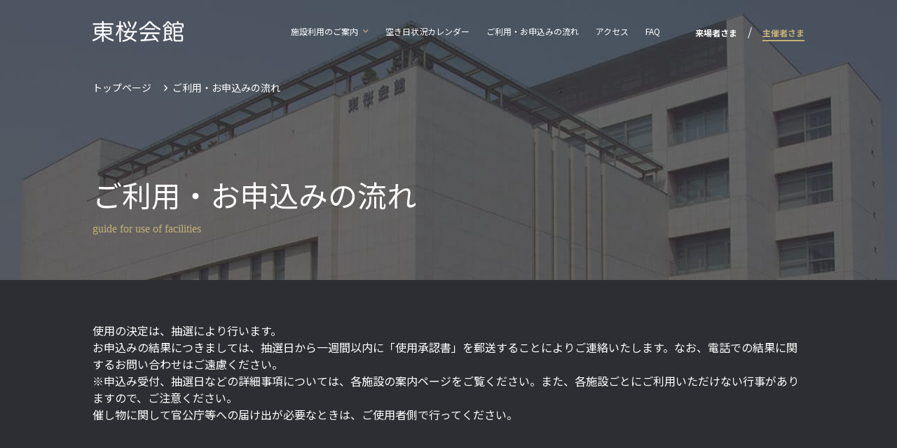

--- FILE ---
content_type: text/html; charset=UTF-8
request_url: https://www.higashisakura-kaikan.jp/organizer/flow/
body_size: 11563
content:
<!DOCTYPE html>
<html lang="ja" dir="ltr" prefix="content: http://purl.org/rss/1.0/modules/content/  dc: http://purl.org/dc/terms/  foaf: http://xmlns.com/foaf/0.1/  og: http://ogp.me/ns#  rdfs: http://www.w3.org/2000/01/rdf-schema#  schema: http://schema.org/  sioc: http://rdfs.org/sioc/ns#  sioct: http://rdfs.org/sioc/types#  skos: http://www.w3.org/2004/02/skos/core#  xsd: http://www.w3.org/2001/XMLSchema# ">
  <head>
  <!-- Google Tag Manager-->
    <script>
      (function(w,d,s,l,i){w[l]=w[l]||[];w[l].push({'gtm.start':
      new Date().getTime(),event:'gtm.js'});var f=d.getElementsByTagName(s)[0],
      j=d.createElement(s),dl=l!='dataLayer'?'&l='+l:'';j.async=true;j.src=
      'https://www.googletagmanager.com/gtm.js?id='+i+dl;f.parentNode.insertBefore(j,f);
      })(window,document,'script','dataLayer','GTM-5K9NVP9');
    </script>
    <!-- End Google Tag Manager-->

        
    <meta charset="utf-8">
    <meta http-equiv="x-dns-prefetch-control" content="on">
    <meta name="viewport" content="width=device-width, initial-scale=1">
    <meta name="format-detection" content="email=no,telephone=no,address=no">
    <link rel="apple-touch-icon-precomposed" href="/appconfig/icon-192x192.png">
    <link href="https://fonts.googleapis.com/css2?family=Noto+Sans+JP:wght@400;700&amp;display=swap" rel="stylesheet">
    <link rel="canonical" href="https://www.higashisakura-kaikan.jp/organizer/flow" />
<meta name="description" content="東桜会館をご利用・お申込みいただく方法についてご案内します。ギャラリー・会議室・集会室・体育館をご利用の際はこちらをご確認のうえ、お申込みください。" />
<link rel="shortcut icon" href="/themes/higashisakurakaikan/favicon.ico" type="image/vnd.microsoft.icon" />
<link rel="revision" href="https://www.higashisakura-kaikan.jp/organizer/flow" />

    <title>ご利用・お申込みの流れ｜主催者の方 | 東桜会館</title>
    <link rel="preload" href="/common/assets/fonts/fa-solid-900.woff2" as="font" crossorigin>
    <link rel="preload" href="/common/assets/fonts/fa-regular-400.woff2" as="font" crossorigin>
    <link rel="preload" href="/common/assets/fonts/fa-light-300.woff2" as="font" crossorigin>
    <link rel="stylesheet" media="all" href="/sites/default/files/css/css_Hiy5EzAh7yDGnlmDRcJe1Lgwn0-fZlX9zOq0yxh7S8c.css" />

    
<!--[if lte IE 8]>
<script src="/sites/default/files/js/js_VtafjXmRvoUgAzqzYTA3Wrjkx9wcWhjP0G4ZnnqRamA.js"></script>
<![endif]-->

    <meta property="og:title" content="ご利用・お申込みの流れ｜主催者の方 | 東桜会館">
    <meta property="og:url" content="https://www.higashisakura-kaikan.jp/organizer/flow">
    <meta property="og:image" content="https://www.higashisakura-kaikan.jp/common/assets/images/ogp.png">
  </head>
  <body>
    <!-- Google Tag Manager (noscript)-->
    <noscript>
      <iframe src="https://www.googletagmanager.com/ns.html?id=GTM-5K9NVP9" height="0" width="0" style="display:none;visibility:hidden"></iframe>
    </noscript>
    <!-- End Google Tag Manager (noscript)-->
    
      <div class="dialog-off-canvas-main-canvas" data-off-canvas-main-canvas>
    <div id="document">

        <header class="header" id="header">
      <nav class="header__nav">
        <h1 class="site-logo"><a class="site-logo__link" href="/organizer/"><img class="site-logo__image--higashi" src="/common/assets/images/common/site-logo-column.svg" alt="東桜会館"></a></h1>
        <ul class="gnav" id="gnav">
          <li class="gnav__item is-visible-sp is-active"><a class="gnav__link" href="/organizer/">主催者さまトップページ</a></li>
          <li class="gnav__item"><a class="gnav__link gnav__link--arrow" href="/organizer/guide/">施設利用のご案内</a>
            <ul class="subnav">
              <li class="subnav__item"><a class="subnav__link" href="/organizer/guide/gallery/">ギャラリー</a></li>
              <li class="subnav__item"><a class="subnav__link" href="/organizer/guide/meeting/">会議室・集会室</a></li>
              <li class="subnav__item"><a class="subnav__link" href="/organizer/guide/gym/">体育館</a></li>
              <li class="subnav__item"><a class="subnav__link" href="/organizer/download/">資料ダウンロード</a></li>
            </ul>
          </li>
          <li class="gnav__item"><a class="gnav__link" href="/organizer/calendar/">空き日状況カレンダー</a></li>
          <li class="gnav__item is-visible-sp"><a class="gnav__link" href="/organizer/schedule/">イベントスケジュール</a></li>
          <li class="gnav__item"><a class="gnav__link" href="/organizer/flow/">ご利用・お申込みの流れ</a></li>
          <li class="gnav__item"><a class="gnav__link" href="/organizer/access/">アクセス</a></li>
          <li class="gnav__item is-visible-sp"><a class="gnav__link" href="/organizer/faq/">よくあるご質問</a></li>
          <li class="gnav__item is-visible-sp"><a class="gnav__link" href="/organizer/info/">主催者さまへのお知らせ</a></li>
          <li class="gnav__item is-visible-sp"><a class="gnav__link" href="/organizer/info/">インフォメーション</a></li>
          <li class="gnav__item is-visible-pc"><a class="gnav__link" href="/organizer/faq/">FAQ</a></li>
          <li class="gnav__item is-visible-sp">
            <div class="gnav-logo"><a class="gnav-logo__link" href="/"><img class="gnav-logo__image" src="/common/assets/images/common/site-logo-column.svg" alt="東桜会館"></a></div>
            <address class="gnav-information">
              <div class="gnav-information__phone"><a class="gnav-information__tel" href="tel:+8152-973-2223"><i class="fal fa-phone-alt"></i>052-973-2223</a>
                <p class="gnav-information__fax"><i class="fal fa-fax"></i>052-973-2224</p>
              </div>
              <p class="gnav-information__text">9時～20時（休館日を除く）</p>
              <p class="gnav-information__text">〒461-0005 名古屋市東区東桜2-6-30</p>
            </address>
          </li>
        </ul>
        <ul class="gnav-sp">
          <li class="gnav-sp__item"><a class="gnav-sp__link" href="/organizer/access/"><i class="fal fa-map-marker-alt gnav-sp__icon"></i>
              <p class="gnav-sp__name">アクセス</p></a></li>
          <li class="gnav-sp__item"><a class="gnav-sp__link" id="qa" href="/organizer/faq/"><i class="fal fa-question-circle gnav-sp__icon"></i>
              <p class="gnav-sp__name">FAQ</p></a></li>
          <li class="gnav-sp__item"><a class="gnav-sp__link" id="menu" href="javascript:void(0)"><i class="fal fa-bars gnav-sp__icon"></i>
              <p class="gnav-sp__name">メニュー</p></a></li>
        </ul>
        <ul class="gnav-target">
          <li class="gnav-target__item"><a class="gnav-target__link" href="/">来場者さま</a></li>
          <li class="gnav-target__item"><a class="gnav-target__link is-active" href="/organizer/">主催者さま</a></li>
        </ul>
      </nav>
    </header>
    
      <div data-drupal-messages-fallback class="hidden"></div>



  
  
  <main class="l-main">
        <div id="block-higashisakurakaikan-content">
  
    
      <article role="article" about="/organizer/flow" typeof="schema:WebPage">

  
      <span property="schema:name" content="ご利用・お申込みの流れ｜主催者の方" class="hidden"></span>


  
  <div>
    
            <div property="schema:text">        <div class="hdg-hero-image"><img class="is-visible-pc" src="/common/assets/images/organizer/flow/pct-headline01-pc.jpg" alt=""><img class="is-visible-sp" src="/common/assets/images/organizer/flow/pct-headline01-sp.jpg" alt=""></div>
        <section>
          <div class="hdg-hero">
            <div class="hdg-hero__inner">
              <ul class="lst-breadcrumb">
                <li class="lst-breadcrumb__item"><a class="lst-breadcrumb__link" href="/organizer/">トップページ</a></li>
                <li class="lst-breadcrumb__item">ご利用・お申込みの流れ</li>
              </ul>
              <h1 class="hdg-large">ご利用・お申込みの流れ
                <p class="hdg-sub">guide for use of facilities</p>
              </h1>
            </div>
          </div>
        </section>
        <div class="l-wrapper">
          <div class="l-container">
            <p class="txt">使用の決定は、抽選により行います。<br>お申込みの結果につきましては、抽選日から一週間以内に「使用承認書」を郵送することによりご連絡いたします。なお、電話での結果に関するお問い合わせはご遠慮ください。<br>※申込み受付、抽選日などの詳細事項については、各施設の案内ページをご覧ください。また、各施設ごとにご利用いただけない行事がありますので、ご注意ください。<br>催し物に関して官公庁等への届け出が必要なときは、ご使用者側で行ってください。</p>
          </div>
        </div>
        <section class="sec-step">
          <div class="l-wrapper">
            <div class="l-container">
              <h2 class="hdg-midium">受付場所</h2>
              <div class="box-contact">
                <div class="box-contact__head"><span class="box-contact__title">東桜会館1階管理室</span></div>
                <div class="box-contact__content">
                  <p class="box-contact__detail"><span class="box-contact__phone">電話 <a href="tel:+81529732223">052-973-2223</a></span><span class="box-contact__div">/</span><span class="box-contact__fax">FAX 052-973-2224</span></p>
                  <p class="box-contact__time">電話受付時間帯：<br class="is-visible-sp">9時～20時（休館日を除く）<br>お申込み方法は、各施設の「お申込みにあたって」をご確認ください。</p>
                </div>
              </div>
            </div>
            <div class="l-container">
              <h4 class="hdg-minimum">【休館日】</h4>
              <ul class="lst-base">
                <li class="lst-base__item">12月29日から翌年1月3日まで</li>
                <li class="lst-base__item">設備の保守点検などのため、臨時に休館することがあります。</li>
              </ul>
            </div>
          </div>
        </section>
        <section class="sec-step">
          <div class="l-wrapper">
            <div class="l-container">
              <h2 class="hdg-midium">ご利用のフロー</h2>
            </div>
            <div class="lst-step lst-step--higashi">
              <div class="l-container">
                <ul>
                  <li class="lst-step__item">
                    <div class="box-step">
                      <p class="box-step__title--number">抽選・受付</p>
                    </div>
                  </li>
                  <li class="lst-step__item current">
                    <div class="box-step">
                      <p class="box-step__title--number">事前打合せ</p>
                    </div>
                  </li>
                  <li class="lst-step__item">
                    <div class="box-step">
                      <p class="box-step__title--number">ご利用当日</p>
                    </div>
                  </li>
                  <li class="lst-step__item current">
                    <div class="box-step">
                      <p class="box-step__title--number">搬出</p>
                    </div>
                  </li>
                </ul>
              </div>
            </div>
            <div class="l-container">
              <div class="lst-step-flow">
                <div class="lst-step-flow__item">
                  <div class="lst-step-flow__content">
                    <div class="lst-step-flow__title"><span>1</span> 抽選・受付</div>
                    <h3 class="hdg-small">使用時間</h3>
                    <div class="tbl-wrap">
                      <table class="tbl">
                        <colgroup>
                          <col width="28%">
                          <col width="18%">
                          <col width="18%">
                          <col width="18%">
                          <col width="18%">
                        </colgroup>
                        <thead>
                          <tr>
                            <th></th>
                            <th class="align-center">平日</th>
                            <th class="align-center">土曜日</th>
                            <th class="align-center">日曜日</th>
                            <th class="align-center">祝日</th>
                          </tr>
                        </thead>
                        <tbody>
                          <tr>
                            <th class="align-left">ギャラリー</th>
                            <td class="align-center" colspan="4">午前9時〜午後9時</td>
                          </tr>
                          <tr>
                            <th class="align-left">会議室・集会室</th>
                            <td class="align-center" colspan="4">午前9時〜午後9時</td>
                          </tr>
                          <tr>
                            <th class="align-left">体育館</th>
                            <td class="align-center">午前9時〜午後5時</td>
                            <td class="align-center">午後5時〜午後9時</td>
                            <td class="align-center">午後1時〜午後9時</td>
                            <td class="align-center">午前9時〜午後9時</td>
                          </tr>
                        </tbody>
                      </table>
                    </div>
                    <p class="txt">受付時間は午前9時〜午後8時です（休館日は除きます）。</p><br><br>
                  </div>
                  <div class="lst-accordion">
                    <div class="lst-accordion__item lst-accordion__item--over-right">
                      <div class="lst-accordion__title js-accordion">ギャラリーの受付期間と抽選日<span class="lst-accordion__arrow"></span></div>
                      <div class="lst-accordion__content">
                        <div class="tbl-wrap">
                          <table class="tbl">
                            <colgroup>
                              <col width="10%">
                              <col width="15%">
                              <col width="15%">
                              <col width="15%">
                              <col width="15%">
                              <col width="15%">
                              <col width="15%">
                            </colgroup>
                            <thead>
                              <tr>
                                <th class="align-center" rowspan="2">使用希望月</th>
                                <th class="align-center" colspan="3">先行申込</th>
                                <th class="align-center" colspan="3">一般申込</th>
                              </tr>
                              <tr>
                                <th class="align-center">抽選受付期間</th>
                                <th class="align-center">抽選日</th>
                                <th class="align-center">抽選以降の<br>受付期間</th>
                                <th class="align-center">抽選受付期間</th>
                                <th class="align-center">抽選日</th>
                                <th class="align-center">抽選以降の<br>受付期間</th>
                              </tr>
                            </thead>
                            <tbody>
                              <tr>
                                <th>1月</th>
                                <td class="align-center" rowspan="3">前々年<br>9/1〜9/20</td>
                                <td class="align-center" rowspan="3">前々年<br>9/21</td>
                                <td class="align-center" rowspan="3">前々年<br>9/23〜12/28</td>
                                <td class="align-center" rowspan="3">前年<br>1/4〜1/10</td>
                                <td class="align-center" rowspan="3">前年<br>1/11</td>
                                <td class="align-center" rowspan="12">抽選日の<br>翌々日以降、<br>使用初日の<br>前々日まで</td>
                              </tr>
                              <tr>
                                <th>2月</th>
                              </tr>
                              <tr>
                                <th>3月</th>
                              </tr>
                              <tr>
                                <th>4月</th>
                                <td class="align-center" rowspan="3">前々年<br>12/1〜12/20</td>
                                <td class="align-center" rowspan="3">前々年<br>12/21</td>
                                <td class="align-center" rowspan="3">前々年12/23<br>〜前年3/31</td>
                                <td class="align-center" rowspan="3">前年<br>4/1〜4/10</td>
                                <td class="align-center" rowspan="3">前年<br>4/11</td>
                              </tr>
                              <tr>
                                <th>5月</th>
                              </tr>
                              <tr>
                                <th>6月</th>
                              </tr>
                              <tr>
                                <th>7月</th>
                                <td class="align-center" rowspan="3">前年<br>3/1〜3/20</td>
                                <td class="align-center" rowspan="3">前年<br>3/21</td>
                                <td class="align-center" rowspan="3">前年<br>3/23〜6/30</td>
                                <td class="align-center" rowspan="3">前年<br>7/1〜7/10</td>
                                <td class="align-center" rowspan="3">前年<br>7/11</td>
                              </tr>
                              <tr>
                                <th>8月</th>
                              </tr>
                              <tr>
                                <th>9月</th>
                              </tr>
                              <tr>
                                <th>10月</th>
                                <td class="align-center" rowspan="3">前年<br>6/1〜6/20</td>
                                <td class="align-center" rowspan="3">前年<br>6/21</td>
                                <td class="align-center" rowspan="3">前年<br>6/23〜9/30</td>
                                <td class="align-center" rowspan="3">前年<br>10/1〜10/10</td>
                                <td class="align-center" rowspan="3">前年<br>10/11</td>
                              </tr>
                              <tr>
                                <th>11月</th>
                              </tr>
                              <tr>
                                <th>12月</th>
                              </tr>
                            </tbody>
                          </table>
                        </div>
                        <p class="txt">お申込みにあたって</p>
                        <ul class="lst-base">
                          <li class="lst-base__item">お申込みは、受付期間内にお願いいたします。</li>
                          <li class="lst-base__item">抽選日以降の受付期間内のお申込みは先着順となりますので、直接ご来館のうえ「使用申込書」に所定の事項を記入し提出していただくか、ホームページから空き状況をご確認のうえ、「使用申込書」をダウンロードし、所定の事項を記入のうえ郵送でお申込みをお願いいたします。（ご用意していただくもの…印鑑）<br>なお、郵送の場合は事前に電話でお問い合わせください。</li>
                        </ul>
                      </div>
                    </div>
                    <div class="lst-accordion__item lst-accordion__item--over-right">
                      <div class="lst-accordion__title js-accordion">会議室・集会室の受付期間と抽選日<span class="lst-accordion__arrow"></span></div>
                      <div class="lst-accordion__content">
                        <div class="tbl-wrap">
                          <table class="tbl">
                            <colgroup>
                              <col width="10%">
                              <col width="15%">
                              <col width="15%">
                              <col width="15%">
                              <col width="15%">
                              <col width="15%">
                              <col width="15%">
                            </colgroup>
                            <thead>
                              <tr>
                                <th class="align-center" rowspan="2">使用希望月</th>
                                <th class="align-center" colspan="3">先行申込</th>
                                <th class="align-center" colspan="3">一般申込</th>
                              </tr>
                              <tr>
                                <th class="align-center">抽選受付期間</th>
                                <th class="align-center">抽選日</th>
                                <th class="align-center">抽選以降の<br>受付期間</th>
                                <th class="align-center">抽選受付期間</th>
                                <th class="align-center">抽選日</th>
                                <th class="align-center">抽選以降の<br>受付期間</th>
                              </tr>
                            </thead>
                            <tbody>
                              <tr>
                                <th>1月</th>
                                <td class="align-center" rowspan="3">前々年<br>9/1〜9/20</td>
                                <td class="align-center" rowspan="3">前々年<br>9/21</td>
                                <td class="align-center">前々年9/23〜<br>前年9/30</td>
                                <td class="align-center">前年10/1〜<br>10/10</td>
                                <td class="align-center">前年10/11</td>
                                <td class="align-center" rowspan="12">抽選日の翌々日（13日）以降、<br>使用初日の前々日まで</td>
                              </tr>
                              <tr>
                                <th>2月</th>
                                <td class="align-center">前々年9/23〜<br>前年10/31</td>
                                <td class="align-center">前年11/1〜<br>11/10</td>
                                <td class="align-center">前年11/11</td>
                              </tr>
                              <tr>
                                <th>3月</th>
                                <td class="align-center">前々年9/23〜<br>前年11/30</td>
                                <td class="align-center">前年12/1〜<br>12/10</td>
                                <td class="align-center">前年12/11</td>
                              </tr>
                              <tr>
                                <th>4月</th>
                                <td class="align-center" rowspan="3">前々年<br>12/1〜12/20</td>
                                <td class="align-center" rowspan="3">前々年<br>12/21</td>
                                <td class="align-center">前々年<br>12/23〜<br>前年12/28</td>
                                <td class="align-center">1/4〜1/10</td>
                                <td class="align-center">1/11</td>
                              </tr>
                              <tr>
                                <th>5月</th>
                                <td class="align-center">前々年<br>12/23〜<br>1/31</td>
                                <td class="align-center">2/1〜2/10</td>
                                <td class="align-center">2/11</td>
                              </tr>
                              <tr>
                                <th>6月</th>
                                <td class="align-center">前々年<br>12/23〜<br>2/28</td>
                                <td class="align-center">3/1〜3/10</td>
                                <td class="align-center">3/11</td>
                              </tr>
                              <tr>
                                <th>7月</th>
                                <td class="align-center" rowspan="3">前年<br>3/1〜3/20</td>
                                <td class="align-center" rowspan="3">前年<br>3/21</td>
                                <td class="align-center">前年3/23〜<br>3/31</td>
                                <td class="align-center">4/1〜4/10</td>
                                <td class="align-center">4/11</td>
                              </tr>
                              <tr>
                                <th>8月</th>
                                <td class="align-center">前年3/23〜<br>4/30</td>
                                <td class="align-center">5/1〜5/10</td>
                                <td class="align-center">5/11</td>
                              </tr>
                              <tr>
                                <th>9月</th>
                                <td class="align-center">前年3/23〜<br>5/31</td>
                                <td class="align-center">6/1〜6/10</td>
                                <td class="align-center">6/11</td>
                              </tr>
                              <tr>
                                <th>10月</th>
                                <td class="align-center" rowspan="3">前年<br>6/1〜6/20</td>
                                <td class="align-center" rowspan="3">前年<br>6/21</td>
                                <td class="align-center">前年6/23〜<br>6/30</td>
                                <td class="align-center">7/1〜7/10</td>
                                <td class="align-center">7/11</td>
                              </tr>
                              <tr>
                                <th>11月</th>
                                <td class="align-center">前年6/23〜<br>7/31</td>
                                <td class="align-center">8/1〜8/10</td>
                                <td class="align-center">8/11</td>
                              </tr>
                              <tr>
                                <th>12月</th>
                                <td class="align-center">前年6/23〜<br>8/31</td>
                                <td class="align-center">9/1〜9/10</td>
                                <td class="align-center">9/11</td>
                              </tr>
                            </tbody>
                          </table>
                        </div>
                        <p class="txt">お申込みにあたって</p>
                        <ul class="lst-base">
                          <li class="lst-base__item">お申込みは、受付期間内にお願いいたします。</li>
                          <li class="lst-base__item">抽選以降の受付期間内のお申込みは先着順となりますので、直接ご来館の上「使用申込書」に所定の事項を記入し提出していただくか、ホームページから空き状況をご確認のうえ、「使用申込書」をダウンロードし、所定の事項を記入の上郵送でお申込みをお願いいたします。<br>[ご用意していただくもの…印鑑]<br>なお、郵送の場合は事前に電話でお問い合わせください。</li>
                        </ul>
                      </div>
                    </div>
                    <div class="lst-accordion__item lst-accordion__item--over-right">
                      <div class="lst-accordion__title js-accordion">体育館の受付期間と抽選日<span class="lst-accordion__arrow"></span></div>
                      <div class="lst-accordion__content">
                        <div class="tbl-wrap">
                          <table class="tbl">
                            <tr>
                              <th class="align-middle" width="">使用希望月</th>
                              <th class="align-middle" width="">抽選受付期間<br>3か月前1日から10日まで</th>
                              <th class="align-middle" width="">抽選日<br>3か月前11日</th>
                              <th class="align-middle" width="40%">抽選以降の受付期間</th>
                            </tr>
                            <tr>
                              <th>1月</th>
                              <td>前年10/1～10/10</td>
                              <td>前年10/11</td>
                              <td rowspan="12">抽選日の翌々日（13日）以降、<br>使用初日の前々日まで</td>
                            </tr>
                            <tr>
                              <th>2月</th>
                              <td>前年11/1～11/10</td>
                              <td>前年11/11</td>
                            </tr>
                            <tr>
                              <th>3月</th>
                              <td>前年12/1～12/10</td>
                              <td>前年12/11</td>
                            </tr>
                            <tr>
                              <th>4月</th>
                              <td>1/4～1/10</td>
                              <td>1/11</td>
                            </tr>
                            <tr>
                              <th>5月</th>
                              <td>2/1～2/10</td>
                              <td>2/11</td>
                            </tr>
                            <tr>
                              <th>6月</th>
                              <td>3/1～3/10</td>
                              <td>3/11</td>
                            </tr>
                            <tr>
                              <th>7月</th>
                              <td>4/1～4/10</td>
                              <td>4/11</td>
                            </tr>
                            <tr>
                              <th>8月</th>
                              <td>5/1～5/10</td>
                              <td>5/11</td>
                            </tr>
                            <tr>
                              <th>9月</th>
                              <td>6/1～6/10</td>
                              <td>6/11</td>
                            </tr>
                            <tr>
                              <th>10月</th>
                              <td>7/1～7/10</td>
                              <td>7/11</td>
                            </tr>
                            <tr>
                              <th>11月</th>
                              <td>8/1～8/10</td>
                              <td>8/11</td>
                            </tr>
                            <tr>
                              <th>12月</th>
                              <td>9/1～9/10</td>
                              <td>9/11</td>
                            </tr>
                          </table>
                        </div>
                        <p class="txt">お申込みにあたって</p>
                        <ul class="lst-base">
                          <li class="lst-base__item">お申込みは、受付期間内にお願いいたします。</li>
                          <li class="lst-base__item">抽選以降の受付期間内のお申込みは先着順となりますので、直接ご来館の上「使用申込書」に所定の事項を記入し提出していただくか、ホームページから空き状況をご確認のうえ、「使用申込書」をダウンロードし、所定の事項を記入の上郵送でお申込みをお願いいたします。<br>[ご用意していただくもの…印鑑]</li>
                          <li class="lst-base__item">使用の決定は、受付締切日の翌日(11日)の抽選により決定いたします。</li>
                        </ul>
                      </div>
                    </div>
                  </div>
                  <div class="lst-step-flow__content">
                    <h3 class="hdg-small">使用のお断り</h3>
                    <p class="txt">次の場合は、使用の申込みをお断りします。また、使用を承認した場合でも取消しまたは中止させていただくことがあります。その際の損害について、当館は責任を負いません。</p>
                    <ul class="lst-base">
                      <li class="lst-base__item">暴力団排除条例に定める暴力団等に該当するとき、または、これに準ずる者と認められたとき、また、暴力団の活動を助長し、または暴力団の運営に資する疑いがあると認められるとき</li>
                      <li class="lst-base__item">当館の運営の趣旨に反するおそれがあるとき</li>
                      <li class="lst-base__item">秩序や風俗をみだすおそれがあるとき</li>
                      <li class="lst-base__item">不特定多数を対象とする商品の販売を目的とするとき</li>
                      <li class="lst-base__item">設備を汚損するおそれがあるとき</li>
                      <li class="lst-base__item">使用の権利を譲渡したり転貸したとき</li>
                      <li class="lst-base__item">大規模地震に関する情報等が発表されたとき</li>
                      <li class="lst-base__item">受講者から不当に高額な受講料を徴収するセミナー等を開催するとき</li>
                      <li class="lst-base__item">その他、管理上の支障があるとき（不足の事態により、当会館施設が使用不能になった場合を含みます。）</li>
                    </ul>
                  </div>
                  <div class="lst-step-flow__content">
                    <h3 class="hdg-small">予約金の請求、予約金の納付</h3>
                    <h4 class="hdg-minimum">ギャラリー</h4>
                    <p class="txt">料金は以下のリンク先をご覧ください。</p>
                    <ul class="lst-base">
                      <li class="lst-base__item">予約金として、ご利用月の1年前に使用料金（税抜）の半額を現金（振込も可）で申し受けます。</li>
                      <li class="lst-base__item">使用料金（税込）の残金を現金（振込も可）で、使用日の20日前までにお支払いください。</li>
                    </ul>
                    <div class="btn-wrap btn-wrap--lst"><a class="btn btn--transparent" href="/organizer/guide/gallery/price/">ギャラリーのご利用料金</a>
                    </div><br><br>
                    <h4 class="hdg-minimum">会議室・集会室</h4>
                    <p class="txt">料金は以下のリンク先をご覧ください。</p>
                    <ul class="lst-base">
                      <li class="lst-base__item">「先行申込」の場合<br>予約金として、ご利用月の1年前に使用料金（税抜）の半額を現金（振込も可）で申し受けます。<br>使用料金（税込）の残金を使用当日に現金でお支払い願います。</li>
                      <li class="lst-base__item">「一般申込」の場合<br>使用料金（税込）は、使用当日に現金でお支払い願います。</li>
                    </ul>
                    <div class="btn-wrap btn-wrap--lst"><a class="btn btn--transparent" href="/organizer/guide/meeting/price/">会議室・集会室のご利用料金</a>
                    </div><br><br>
                    <h4 class="hdg-minimum">体育館</h4>
                    <p class="txt">料金は以下のリンク先をご覧ください。<br>使用料金は、使用当日に現金でお支払い願います。</p>
                    <div class="btn-wrap btn-wrap--lst"><a class="btn btn--transparent" href="/organizer/guide/gym/">体育館のご利用料金</a>
                    </div>
                  </div>
                </div>
                <div class="lst-step-flow__item">
                  <div class="lst-step-flow__content">
                    <div class="lst-step-flow__title"><span>2</span> 事前打合せ</div>
                    <p class="txt">日時については都合のよい日をご連絡ください。<br>使用料金の残金（現金振込も可）をお支払いください。</p>
                    <p class="txt txt-bold">打合せ内容、ご用意いただくもの</p>
                    <ul class="lst-base">
                      <li class="lst-base__item">展示内容、レイアウト図、搬入出計画等について</li>
                      <li class="lst-base__item">搬入出経路については、打合せ時にご確認ください。</li>
                    </ul>
                  </div>
                </div>
                <div class="lst-step-flow__item">
                  <div class="lst-step-flow__content">
                    <div class="lst-step-flow__title"><span>3</span> ご利用当日</div>
                    <h3 class="hdg-small">ギャラリー</h3>
                    <p class="txt">当日の注意事項などは以下のページをご確認ください。</p>
                    <div class="btn-wrap btn-wrap--lst"><a class="btn btn--transparent" href="/organizer/guide/gallery/attention/">ギャラリーのご利用上のお願い</a>
                    </div>
                  </div>
                  <div class="lst-step-flow__content">
                    <h3 class="hdg-small">会議室・集会室</h3>
                    <ul class="lst-number">
                      <li class="lst-number__item">使用承認書の提出
                        <ul class="lst-base">
                          <li class="lst-base__item">会場責任者は使用前に必ず「使用承認書」を管理室に提出してください。</li>
                        </ul>
                      </li>
                      <li class="lst-number__item">付属設備の使用
                        <ul class="lst-base">
                          <li class="lst-base__item">使用する際は、管理室にお申し出ください。<br>なお、一部有料の設備があります。詳しくは別紙「使用料金」をご覧ください。</li>
                        </ul>
                      </li>
                      <li class="lst-number__item">盗難防止
                        <ul class="lst-base">
                          <li class="lst-base__item">会議室・集会室を空室にする際は、必ず貴重品等の管理をお願いいたします。<br>（盗難・紛失に関する責任は当会館としては負いかねます。）</li>
                        </ul>
                      </li>
                      <li class="lst-number__item">使用終了のとき
                        <ul class="lst-base">
                          <li class="lst-base__item">会議、集会の終了後は、直ちに次のことを厳守してください。
                            <ul class="lst-base">
                              <li class="lst-base__item">机、椅子、付属設備等は、原状に回復してください。</li>
                              <li class="lst-base__item">会議、集会で出たゴミ等は、お持ち帰りください。</li>
                              <li class="lst-base__item">終了後は、必ず会館係員の点検を受けてからお帰りください。</li>
                            </ul>
                          </li>
                        </ul>
                      </li>
                      <li class="lst-number__item">お弁当・お茶等を出される方は、各主催者側でご用意ください。また、発生したゴミ類については、お持ち帰り願います。なお、飲酒は固くお断りいたします。</li>
                      <li class="lst-number__item">会議室・集会室は禁煙ですのでご協力をお願いいたします。</li>
                      <li class="lst-number__item">駐車場（制限台数5台以内）の管理は、責任者の方でお願いいたします。</li>
                    </ul>
                    <div class="btn-wrap btn-wrap--lst"><a class="btn btn--transparent" href="/organizer/guide/meeting/attention/">会議室・集会室のご利用上のお願い</a>
                    </div>
                  </div>
                  <div class="lst-step-flow__content">
                    <h3 class="hdg-small">体育館</h3>
                    <ul class="lst-number">
                      <li class="lst-number__item">使用承認書の提出と身分証の提示
                        <ul class="lst-base">
                          <li class="lst-base__item">使用申込者（責任者）は使用前に管理室で「使用承認書」を提出のうえ、免許証等の身分を証明するものを提示ください。</li>
                        </ul>
                      </li>
                      <li class="lst-number__item">備付品の使用
                        <ul class="lst-base">
                          <li class="lst-base__item">使用する際は、会館係員にお申し出ください。なお、備付品の準備は各自で実施願います。</li>
                        </ul>
                      </li>
                      <li class="lst-number__item">使用終了後
                        <ul class="lst-base">
                          <li class="lst-base__item">借用した備付品を片付け、フロアを備付けのフロアモップにて清掃した後、会館係員の点検を受けてください。</li>
                        </ul>
                      </li>
                      <li class="lst-number__item">駐車場（制限台数5台以内）の管理は、責任者の方でお願いいたします。</li>
                    </ul>
                    <div class="btn-wrap btn-wrap--lst"><a class="btn btn--transparent" href="/organizer/guide/gym/attention/">体育館のご利用上のお願い</a>
                    </div>
                  </div>
                </div>
              </div>
            </div>
          </div>
        </section>
        <section class="sec-loading anchor" id="carry">
          <div class="l-wrapper">
            <div class="l-container">
              <h2 class="hdg-midium">搬入・搬出について</h2>
              <ul class="lst-base">
                <li class="lst-base__item">事前に申請いただいた車両以外は入館できない場合があります。打合せ時にご確認ください。また、搬入出車両高は2.4mまでです。大型の車両の場合はご注意ください。</li>
                <li class="lst-base__item">荷物の運搬は荷物用エレベーターをご使用ください。<br>荷物の運搬にあたり、床・壁など、建物を破損するおそれがある場合は、必ず養生してください。</li>
                <li class="lst-base__item">ご使用後は、使用した備品の片付けのほか会場の整とん、清掃をしてご使用前の状態に戻していただき会館係員の確認を受けてください。</li>
                <li class="lst-base__item">持ち込まれた物品、発生したゴミは必ずお持ち帰りください。</li>
                <li class="lst-base__item">施設や備品を汚したり、破損した場合はすみやかに会館係員にご連絡ください。<br>状況によっては修理または弁償していただく場合があります。</li>
              </ul>
              <h4 class="hdg-minimum">荷物用エレベーターの大きさ・積載荷重</h4>
              <div class="tbl-wrap is-visible-pc">
                <table class="tbl">
                  <tr>
                    <th class="align-center">幅</th>
                    <th class="align-center">奥行き</th>
                    <th class="align-center">高さ</th>
                    <th class="align-center">積載荷重</th>
                  </tr>
                  <tr>
                    <td class="align-center">1.7m</td>
                    <td class="align-center">2.8m</td>
                    <td class="align-center">2.3m</td>
                    <td class="align-center">2,400kg</td>
                  </tr>
                </table>
              </div>
              <div class="is-visible-sp">
                <table class="tbl">
                  <tr>
                    <th class="align-left">幅</th>
                    <td class="align-left">1.7m</td>
                  </tr>
                  <tr>
                    <th class="align-left">奥行き</th>
                    <td class="align-left">2.8m</td>
                  </tr>
                  <tr>
                    <th class="align-left">高さ</th>
                    <td class="align-left">2.3m</td>
                  </tr>
                  <tr>
                    <th class="align-left">積載荷重</th>
                    <td class="align-left">2,400kg</td>
                  </tr>
                </table>
              </div>
              <div class="grid">
                <div class="col-6">
                  <h4 class="hdg-minimum">1階</h4><a class="lnk-modal-glass js-zoom" href="/common/assets/images/organizer/flow/pct-map01.jpg"><img class="fluid-image" src="/common/assets/images/organizer/flow/pct-map01.jpg" alt="">
                    <div class="is-visible-pc"><i class="fal fa-search-plus"></i>クリックで拡大</div></a>
                </div>
                <div class="col-6">
                  <h4 class="hdg-minimum">地下</h4><a class="lnk-modal-glass js-zoom" href="/common/assets/images/organizer/flow/pct-map02.jpg"><img class="fluid-image" src="/common/assets/images/organizer/flow/pct-map02.jpg" alt="">
                    <div class="is-visible-pc"><i class="fal fa-search-plus"></i>クリックで拡大</div></a>
                </div>
              </div>
            </div>
          </div>
        </section>
        <section>
          <div class="l-wrapper">
            <div class="l-container">
              <h2 class="hdg-midium">キャンセル料について</h2>
              <p class="txt">都合により予約を取り消される場合は、直接ご来館もしくはお電話にて、必ず申込者ご本人よりご連絡ください。<br>一定の基準で解約料金を申し受けます。</p><br><br>
              <h3 class="hdg-small">ギャラリー</h3>
              <p class="txt">使用取消届を提出していただき、次の基準で料金を申し受けます。</p>
              <ul class="lst-base">
                <li class="lst-base__item">「先行申込」の場合
                  <ul class="lst-base">
                    <li class="lst-base__item">予約金の返金はありません。</li>
                    <li class="lst-base__item">使用日の前20日未満の取消…使用料金（税抜）全額</li>
                  </ul>
                </li>
                <li class="lst-base__item">「一般申込」の場合
                  <ul class="lst-base">
                    <li class="lst-base__item">使用日の4ヶ月以前の取消…予約金の半額</li>
                    <li class="lst-base__item">使用日の20日以前4ヶ月未満の取消…予約金全額</li>
                    <li class="lst-base__item">使用日の前20日未満の取消…使用料金（税抜）全額</li>
                  </ul>
                </li>
              </ul><br><br>
              <h3 class="hdg-small">会議室・集会室</h3>
              <p class="txt">ご利用を取り消しされる場合は、申込者本人が、直接ご来館いただくか、お電話にてご利用取り消しのご連絡をいただきますようお願いいたします。また、次の基準で料金を申し受けます。</p>
              <ul class="lst-base">
                <li class="lst-base__item">「先行申込」の場合
                  <ul class="lst-base">
                    <li class="lst-base__item">予約金の返金はありません。</li>
                    <li class="lst-base__item">使用日の前7日未満の取消…使用料金（税抜）全額</li>
                  </ul>
                </li>
                <li class="lst-base__item">「一般申込」の場合
                  <ul class="lst-base">
                    <li class="lst-base__item">使用日の前7日未満の取消…使用料金（税抜）全額</li>
                  </ul>
                </li>
              </ul><br><br>
              <h3 class="hdg-small">体育館</h3>
              <p class="txt">ご利用を取り消しされる場合は、申込者本人が、直接ご来館いただくか、お電話にてご利用取り消しのご連絡をいただきますようお願いいたします。また、次の基準で料金を申し受けます。</p>
              <ul class="lst-base">
                <li class="lst-base__item">使用日の前2日未満の取消…使用料金（税抜）全額</li>
              </ul>
            </div>
          </div>
        </section>
        <section>
          <div class="l-wrapper">
            <div class="l-container">
              <h2 class="hdg-midium">よくあるご質問</h2>
              <ul class="lst-qa">
                <li class="lst-qa__item">
                  <p class="lst-qa__question">駐車場は、ありますか？</p>
                  <p class="lst-qa__answer">駐車場は地下にございます。各施設とも使用時間内に限り、5台までご利用いただけます。</p>
                </li>
                <li class="lst-qa__item">
                  <p class="lst-qa__question">使用時間前に施設内に入れますか？</p>
                  <p class="lst-qa__answer">準備、荷物の搬入を含め使用時間前にお入りいただくことは、お断りしています。</p>
                </li>
                <li class="lst-qa__item">
                  <p class="lst-qa__question">荷物預かりは、可能ですか？</p>
                  <p class="lst-qa__answer">会議で必要なものを含め、荷物の預かりはお断りいたします。</p>
                </li>
              </ul>
              <div class="btn-wrap"><a class="btn" href="/organizer/faq/">よくあるご質問一覧</a>
              </div>
            </div>
          </div>
        </section>
        <div class="l-wrapper">
          <div class="l-container">
            <div class="contact-nav contact-nav--with-form">
              <div class="contact-nav__box--border">
                <p class="txt">電話でのお問い合わせはこちら</p>
                <div class="is-visible-pc">
                  <p class="txt">電話受付時間帯：9時～20時（休館日を除く）</p><a class="contact-nav__tel" href="tel:+81529732223">052-973-2223</a>
                </div>
              </div>
              <div class="contact-nav__box--fill">
                <div class="is-visible-sp"><a class="contact-nav__tel" href="tel:+81529732223">052-973-2223</a>
                  <p class="txt">電話受付時間帯：<br>9時～20時（休館日を除く）</p>
                </div>
                <div class="contact-nav__form">
                  <p class="txt txt-bold">メールでのお問い合わせはこちら</p><a class="btn btn--transparent" href="/contact/" target="blank">お問い合わせフォーム</a>
                </div>
              </div>
            </div>
          </div>
        </div>
        <nav class="localnav">
          <div class="l-container"><a class="lnk--left-arrow" href="/organizer/">主催者さまトップページ</a>
            <ul class="lst-localnav">
              <li class="lst-localnav__item"><a class="lst-localnav__link" href="/organizer/guide/">施設利用のご案内</a></li>
              <li class="lst-localnav__item"><a class="lst-localnav__link" href="/organizer/calendar/">空き日状況カレンダー</a></li>
              <li class="lst-localnav__item"><a class="lst-localnav__link" href="/organizer/schedule/">イベントスケジュール</a></li>
              <li class="lst-localnav__item"><a class="lst-localnav__link is-active" href="/organizer/flow/">ご利用・お申込みの流れ</a></li>
              <li class="lst-localnav__item"><a class="lst-localnav__link" href="/organizer/access/">アクセス</a></li>
              <li class="lst-localnav__item"><a class="lst-localnav__link" href="/organizer/faq/">よくあるご質問</a></li>
              <li class="lst-localnav__item"><a class="lst-localnav__link" href="/organizer/notice/">主催者さまへのお知らせ</a></li>
              <li class="lst-localnav__item"><a class="lst-localnav__link" href="/organizer/info/">インフォメーション</a></li>
              <li class="lst-localnav__item"><a class="lst-localnav__link" href="/organizer/download/">資料ダウンロード</a></li>
            </ul>
          </div>
        </nav>
</div>
      
  </div>

</article>

  </div>


  </main>

  <footer class="l-footer">
        <nav class="footer-nav">
      <div class="footer-logo"><a class="footer-logo__link" href="/organizer/"><img class="footer-logo__image--higashi" src="/common/assets/images/common/site-logo-column.svg" alt="東桜会館"></a></div>
      <address class="footer-information">
        <div class="footer-information__phone"><a class="footer-information__tel" href="tel:+8152-973-2223"><i class="fal fa-phone-alt"></i>052-973-2223</a>
          <p class="footer-information__fax"><i class="fal fa-fax"></i>052-973-2224</p>
        </div>
        <p class="footer-information__text lnk"><a class="lnk-arrow" href="/contact/" target="blank">お問い合わせフォーム</a></p>
        <p class="footer-information__text">9時～20時（休館日を除く）</p>
        <p class="footer-information__text">〒461-0005 名古屋市東区東桜2-6-30</p>
      </address>
      <ul class="lst-footer-nav">
        <li class="lst-footer-nav__item"><a class="lst-footer-nav__link" href="/organizer/guide/">施設利用のご案内</a></li>
        <li class="lst-footer-nav__item"><a class="lst-footer-nav__link" href="/organizer/flow/">ご利用・お申込みの流れ</a></li>
        <li class="lst-footer-nav__item"><a class="lst-footer-nav__link" href="/organizer/download/">資料ダウンロード</a></li>
        <li class="lst-footer-nav__item"><a class="lst-footer-nav__link" href="/organizer/access/">アクセス</a></li>
        <li class="lst-footer-nav__item"><a class="lst-footer-nav__link" href="/organizer/calendar/">空き日状況カレンダー</a></li>
        <li class="lst-footer-nav__item"><a class="lst-footer-nav__link" href="/organizer/faq/">よくあるご質問</a></li>
        <li class="lst-footer-nav__item"><a class="lst-footer-nav__link" href="/organizer/schedule/">イベントスケジュール</a></li>
        <li class="lst-footer-nav__item"><a class="lst-footer-nav__link" href="/organizer/notice/">主催者さまへのお知らせ</a></li>
        <li class="lst-footer-nav__item"><a class="lst-footer-nav__link" href="/organizer/info/">インフォメーション</a></li>
        <li class="lst-footer-nav__item"><a class="lst-footer-nav__link" href="/"><i class="fal fa-arrow-circle-right"></i>来場者さま向け</a></li>
      </ul>
    </nav>
    <div class="footer-bottom">
      <div class="footer-bottom__inner"><a class="footer-bottom__link" href="https://www.chudenfudosan.co.jp/" target="_blank" rel="noopener"><img src="/common/assets/images/common/pct-corporate-logo.svg" alt="中電不動産"></a>
        <p class="footer-bottom__copy">Copyright&copy; 2020 Chuden Real Estate. All Rights Reserved.</p>
      </div>
    </div>
      </footer>


</div>

  </div>

    
    <script src="https://yubinbango.github.io/yubinbango/yubinbango.js"></script>
<script src="https://polyfill.io/v3/polyfill.js?features=es6"></script>
<script src="/sites/default/files/js/js_bzKBs-ZWwNkeu8pDBG9LbAxAHA91SwhtCmtWAiIApEo.js"></script>

  </body>
</html>


--- FILE ---
content_type: text/css
request_url: https://www.higashisakura-kaikan.jp/sites/default/files/css/css_Hiy5EzAh7yDGnlmDRcJe1Lgwn0-fZlX9zOq0yxh7S8c.css
body_size: 68174
content:
.fa,.fas,.far,.fal,.fad,.fab{-moz-osx-font-smoothing:grayscale;-webkit-font-smoothing:antialiased;display:inline-block;font-style:normal;font-variant:normal;text-rendering:auto;line-height:1;}.fa-lg{font-size:1.33333em;line-height:0.75em;vertical-align:-.0667em;}.fa-xs{font-size:.75em;}.fa-sm{font-size:.875em;}.fa-1x{font-size:1em;}.fa-2x{font-size:2em;}.fa-3x{font-size:3em;}.fa-4x{font-size:4em;}.fa-5x{font-size:5em;}.fa-6x{font-size:6em;}.fa-7x{font-size:7em;}.fa-8x{font-size:8em;}.fa-9x{font-size:9em;}.fa-10x{font-size:10em;}.fa-fw{text-align:center;width:1.25em;}.fa-ul{list-style-type:none;margin-left:2.5em;padding-left:0;}.fa-ul > li{position:relative;}.fa-li{left:-2em;position:absolute;text-align:center;width:2em;line-height:inherit;}.fa-border{border:solid 0.08em #eee;border-radius:.1em;padding:.2em .25em .15em;}.fa-pull-left{float:left;}.fa-pull-right{float:right;}.fa.fa-pull-left,.fas.fa-pull-left,.far.fa-pull-left,.fal.fa-pull-left,.fab.fa-pull-left{margin-right:.3em;}.fa.fa-pull-right,.fas.fa-pull-right,.far.fa-pull-right,.fal.fa-pull-right,.fab.fa-pull-right{margin-left:.3em;}.fa-spin{-webkit-animation:fa-spin 2s infinite linear;animation:fa-spin 2s infinite linear;}.fa-pulse{-webkit-animation:fa-spin 1s infinite steps(8);animation:fa-spin 1s infinite steps(8);}@-webkit-keyframes fa-spin{0%{-webkit-transform:rotate(0deg);transform:rotate(0deg);}100%{-webkit-transform:rotate(360deg);transform:rotate(360deg);}}@keyframes fa-spin{0%{-webkit-transform:rotate(0deg);transform:rotate(0deg);}100%{-webkit-transform:rotate(360deg);transform:rotate(360deg);}}.fa-rotate-90{-ms-filter:"progid:DXImageTransform.Microsoft.BasicImage(rotation=1)";-webkit-transform:rotate(90deg);transform:rotate(90deg);}.fa-rotate-180{-ms-filter:"progid:DXImageTransform.Microsoft.BasicImage(rotation=2)";-webkit-transform:rotate(180deg);transform:rotate(180deg);}.fa-rotate-270{-ms-filter:"progid:DXImageTransform.Microsoft.BasicImage(rotation=3)";-webkit-transform:rotate(270deg);transform:rotate(270deg);}.fa-flip-horizontal{-ms-filter:"progid:DXImageTransform.Microsoft.BasicImage(rotation=0, mirror=1)";-webkit-transform:scale(-1,1);transform:scale(-1,1);}.fa-flip-vertical{-ms-filter:"progid:DXImageTransform.Microsoft.BasicImage(rotation=2, mirror=1)";-webkit-transform:scale(1,-1);transform:scale(1,-1);}.fa-flip-both,.fa-flip-horizontal.fa-flip-vertical{-ms-filter:"progid:DXImageTransform.Microsoft.BasicImage(rotation=2, mirror=1)";-webkit-transform:scale(-1,-1);transform:scale(-1,-1);}:root .fa-rotate-90,:root .fa-rotate-180,:root .fa-rotate-270,:root .fa-flip-horizontal,:root .fa-flip-vertical,:root .fa-flip-both{-webkit-filter:none;filter:none;}.fa-stack{display:inline-block;height:2em;line-height:2em;position:relative;vertical-align:middle;width:2.5em;}.fa-stack-1x,.fa-stack-2x{left:0;position:absolute;text-align:center;width:100%;}.fa-stack-1x{line-height:inherit;}.fa-stack-2x{font-size:2em;}.fa-inverse{color:#fff;}.fa-500px:before{content:"\f26e";}.fa-abacus:before{content:"\f640";}.fa-accessible-icon:before{content:"\f368";}.fa-accusoft:before{content:"\f369";}.fa-acorn:before{content:"\f6ae";}.fa-acquisitions-incorporated:before{content:"\f6af";}.fa-ad:before{content:"\f641";}.fa-address-book:before{content:"\f2b9";}.fa-address-card:before{content:"\f2bb";}.fa-adjust:before{content:"\f042";}.fa-adn:before{content:"\f170";}.fa-adobe:before{content:"\f778";}.fa-adversal:before{content:"\f36a";}.fa-affiliatetheme:before{content:"\f36b";}.fa-air-conditioner:before{content:"\f8f4";}.fa-air-freshener:before{content:"\f5d0";}.fa-airbnb:before{content:"\f834";}.fa-alarm-clock:before{content:"\f34e";}.fa-alarm-exclamation:before{content:"\f843";}.fa-alarm-plus:before{content:"\f844";}.fa-alarm-snooze:before{content:"\f845";}.fa-album:before{content:"\f89f";}.fa-album-collection:before{content:"\f8a0";}.fa-algolia:before{content:"\f36c";}.fa-alicorn:before{content:"\f6b0";}.fa-alien:before{content:"\f8f5";}.fa-alien-monster:before{content:"\f8f6";}.fa-align-center:before{content:"\f037";}.fa-align-justify:before{content:"\f039";}.fa-align-left:before{content:"\f036";}.fa-align-right:before{content:"\f038";}.fa-align-slash:before{content:"\f846";}.fa-alipay:before{content:"\f642";}.fa-allergies:before{content:"\f461";}.fa-amazon:before{content:"\f270";}.fa-amazon-pay:before{content:"\f42c";}.fa-ambulance:before{content:"\f0f9";}.fa-american-sign-language-interpreting:before{content:"\f2a3";}.fa-amilia:before{content:"\f36d";}.fa-amp-guitar:before{content:"\f8a1";}.fa-analytics:before{content:"\f643";}.fa-anchor:before{content:"\f13d";}.fa-android:before{content:"\f17b";}.fa-angel:before{content:"\f779";}.fa-angellist:before{content:"\f209";}.fa-angle-double-down:before{content:"\f103";}.fa-angle-double-left:before{content:"\f100";}.fa-angle-double-right:before{content:"\f101";}.fa-angle-double-up:before{content:"\f102";}.fa-angle-down:before{content:"\f107";}.fa-angle-left:before{content:"\f104";}.fa-angle-right:before{content:"\f105";}.fa-angle-up:before{content:"\f106";}.fa-angry:before{content:"\f556";}.fa-angrycreative:before{content:"\f36e";}.fa-angular:before{content:"\f420";}.fa-ankh:before{content:"\f644";}.fa-app-store:before{content:"\f36f";}.fa-app-store-ios:before{content:"\f370";}.fa-apper:before{content:"\f371";}.fa-apple:before{content:"\f179";}.fa-apple-alt:before{content:"\f5d1";}.fa-apple-crate:before{content:"\f6b1";}.fa-apple-pay:before{content:"\f415";}.fa-archive:before{content:"\f187";}.fa-archway:before{content:"\f557";}.fa-arrow-alt-circle-down:before{content:"\f358";}.fa-arrow-alt-circle-left:before{content:"\f359";}.fa-arrow-alt-circle-right:before{content:"\f35a";}.fa-arrow-alt-circle-up:before{content:"\f35b";}.fa-arrow-alt-down:before{content:"\f354";}.fa-arrow-alt-from-bottom:before{content:"\f346";}.fa-arrow-alt-from-left:before{content:"\f347";}.fa-arrow-alt-from-right:before{content:"\f348";}.fa-arrow-alt-from-top:before{content:"\f349";}.fa-arrow-alt-left:before{content:"\f355";}.fa-arrow-alt-right:before{content:"\f356";}.fa-arrow-alt-square-down:before{content:"\f350";}.fa-arrow-alt-square-left:before{content:"\f351";}.fa-arrow-alt-square-right:before{content:"\f352";}.fa-arrow-alt-square-up:before{content:"\f353";}.fa-arrow-alt-to-bottom:before{content:"\f34a";}.fa-arrow-alt-to-left:before{content:"\f34b";}.fa-arrow-alt-to-right:before{content:"\f34c";}.fa-arrow-alt-to-top:before{content:"\f34d";}.fa-arrow-alt-up:before{content:"\f357";}.fa-arrow-circle-down:before{content:"\f0ab";}.fa-arrow-circle-left:before{content:"\f0a8";}.fa-arrow-circle-right:before{content:"\f0a9";}.fa-arrow-circle-up:before{content:"\f0aa";}.fa-arrow-down:before{content:"\f063";}.fa-arrow-from-bottom:before{content:"\f342";}.fa-arrow-from-left:before{content:"\f343";}.fa-arrow-from-right:before{content:"\f344";}.fa-arrow-from-top:before{content:"\f345";}.fa-arrow-left:before{content:"\f060";}.fa-arrow-right:before{content:"\f061";}.fa-arrow-square-down:before{content:"\f339";}.fa-arrow-square-left:before{content:"\f33a";}.fa-arrow-square-right:before{content:"\f33b";}.fa-arrow-square-up:before{content:"\f33c";}.fa-arrow-to-bottom:before{content:"\f33d";}.fa-arrow-to-left:before{content:"\f33e";}.fa-arrow-to-right:before{content:"\f340";}.fa-arrow-to-top:before{content:"\f341";}.fa-arrow-up:before{content:"\f062";}.fa-arrows:before{content:"\f047";}.fa-arrows-alt:before{content:"\f0b2";}.fa-arrows-alt-h:before{content:"\f337";}.fa-arrows-alt-v:before{content:"\f338";}.fa-arrows-h:before{content:"\f07e";}.fa-arrows-v:before{content:"\f07d";}.fa-artstation:before{content:"\f77a";}.fa-assistive-listening-systems:before{content:"\f2a2";}.fa-asterisk:before{content:"\f069";}.fa-asymmetrik:before{content:"\f372";}.fa-at:before{content:"\f1fa";}.fa-atlas:before{content:"\f558";}.fa-atlassian:before{content:"\f77b";}.fa-atom:before{content:"\f5d2";}.fa-atom-alt:before{content:"\f5d3";}.fa-audible:before{content:"\f373";}.fa-audio-description:before{content:"\f29e";}.fa-autoprefixer:before{content:"\f41c";}.fa-avianex:before{content:"\f374";}.fa-aviato:before{content:"\f421";}.fa-award:before{content:"\f559";}.fa-aws:before{content:"\f375";}.fa-axe:before{content:"\f6b2";}.fa-axe-battle:before{content:"\f6b3";}.fa-baby:before{content:"\f77c";}.fa-baby-carriage:before{content:"\f77d";}.fa-backpack:before{content:"\f5d4";}.fa-backspace:before{content:"\f55a";}.fa-backward:before{content:"\f04a";}.fa-bacon:before{content:"\f7e5";}.fa-bacteria:before{content:"\f959";}.fa-bacterium:before{content:"\f95a";}.fa-badge:before{content:"\f335";}.fa-badge-check:before{content:"\f336";}.fa-badge-dollar:before{content:"\f645";}.fa-badge-percent:before{content:"\f646";}.fa-badge-sheriff:before{content:"\f8a2";}.fa-badger-honey:before{content:"\f6b4";}.fa-bags-shopping:before{content:"\f847";}.fa-bahai:before{content:"\f666";}.fa-balance-scale:before{content:"\f24e";}.fa-balance-scale-left:before{content:"\f515";}.fa-balance-scale-right:before{content:"\f516";}.fa-ball-pile:before{content:"\f77e";}.fa-ballot:before{content:"\f732";}.fa-ballot-check:before{content:"\f733";}.fa-ban:before{content:"\f05e";}.fa-band-aid:before{content:"\f462";}.fa-bandcamp:before{content:"\f2d5";}.fa-banjo:before{content:"\f8a3";}.fa-barcode:before{content:"\f02a";}.fa-barcode-alt:before{content:"\f463";}.fa-barcode-read:before{content:"\f464";}.fa-barcode-scan:before{content:"\f465";}.fa-bars:before{content:"\f0c9";}.fa-baseball:before{content:"\f432";}.fa-baseball-ball:before{content:"\f433";}.fa-basketball-ball:before{content:"\f434";}.fa-basketball-hoop:before{content:"\f435";}.fa-bat:before{content:"\f6b5";}.fa-bath:before{content:"\f2cd";}.fa-battery-bolt:before{content:"\f376";}.fa-battery-empty:before{content:"\f244";}.fa-battery-full:before{content:"\f240";}.fa-battery-half:before{content:"\f242";}.fa-battery-quarter:before{content:"\f243";}.fa-battery-slash:before{content:"\f377";}.fa-battery-three-quarters:before{content:"\f241";}.fa-battle-net:before{content:"\f835";}.fa-bed:before{content:"\f236";}.fa-bed-alt:before{content:"\f8f7";}.fa-bed-bunk:before{content:"\f8f8";}.fa-bed-empty:before{content:"\f8f9";}.fa-beer:before{content:"\f0fc";}.fa-behance:before{content:"\f1b4";}.fa-behance-square:before{content:"\f1b5";}.fa-bell:before{content:"\f0f3";}.fa-bell-exclamation:before{content:"\f848";}.fa-bell-on:before{content:"\f8fa";}.fa-bell-plus:before{content:"\f849";}.fa-bell-school:before{content:"\f5d5";}.fa-bell-school-slash:before{content:"\f5d6";}.fa-bell-slash:before{content:"\f1f6";}.fa-bells:before{content:"\f77f";}.fa-betamax:before{content:"\f8a4";}.fa-bezier-curve:before{content:"\f55b";}.fa-bible:before{content:"\f647";}.fa-bicycle:before{content:"\f206";}.fa-biking:before{content:"\f84a";}.fa-biking-mountain:before{content:"\f84b";}.fa-bimobject:before{content:"\f378";}.fa-binoculars:before{content:"\f1e5";}.fa-biohazard:before{content:"\f780";}.fa-birthday-cake:before{content:"\f1fd";}.fa-bitbucket:before{content:"\f171";}.fa-bitcoin:before{content:"\f379";}.fa-bity:before{content:"\f37a";}.fa-black-tie:before{content:"\f27e";}.fa-blackberry:before{content:"\f37b";}.fa-blanket:before{content:"\f498";}.fa-blender:before{content:"\f517";}.fa-blender-phone:before{content:"\f6b6";}.fa-blind:before{content:"\f29d";}.fa-blinds:before{content:"\f8fb";}.fa-blinds-open:before{content:"\f8fc";}.fa-blinds-raised:before{content:"\f8fd";}.fa-blog:before{content:"\f781";}.fa-blogger:before{content:"\f37c";}.fa-blogger-b:before{content:"\f37d";}.fa-bluetooth:before{content:"\f293";}.fa-bluetooth-b:before{content:"\f294";}.fa-bold:before{content:"\f032";}.fa-bolt:before{content:"\f0e7";}.fa-bomb:before{content:"\f1e2";}.fa-bone:before{content:"\f5d7";}.fa-bone-break:before{content:"\f5d8";}.fa-bong:before{content:"\f55c";}.fa-book:before{content:"\f02d";}.fa-book-alt:before{content:"\f5d9";}.fa-book-dead:before{content:"\f6b7";}.fa-book-heart:before{content:"\f499";}.fa-book-medical:before{content:"\f7e6";}.fa-book-open:before{content:"\f518";}.fa-book-reader:before{content:"\f5da";}.fa-book-spells:before{content:"\f6b8";}.fa-book-user:before{content:"\f7e7";}.fa-bookmark:before{content:"\f02e";}.fa-books:before{content:"\f5db";}.fa-books-medical:before{content:"\f7e8";}.fa-boombox:before{content:"\f8a5";}.fa-boot:before{content:"\f782";}.fa-booth-curtain:before{content:"\f734";}.fa-bootstrap:before{content:"\f836";}.fa-border-all:before{content:"\f84c";}.fa-border-bottom:before{content:"\f84d";}.fa-border-center-h:before{content:"\f89c";}.fa-border-center-v:before{content:"\f89d";}.fa-border-inner:before{content:"\f84e";}.fa-border-left:before{content:"\f84f";}.fa-border-none:before{content:"\f850";}.fa-border-outer:before{content:"\f851";}.fa-border-right:before{content:"\f852";}.fa-border-style:before{content:"\f853";}.fa-border-style-alt:before{content:"\f854";}.fa-border-top:before{content:"\f855";}.fa-bow-arrow:before{content:"\f6b9";}.fa-bowling-ball:before{content:"\f436";}.fa-bowling-pins:before{content:"\f437";}.fa-box:before{content:"\f466";}.fa-box-alt:before{content:"\f49a";}.fa-box-ballot:before{content:"\f735";}.fa-box-check:before{content:"\f467";}.fa-box-fragile:before{content:"\f49b";}.fa-box-full:before{content:"\f49c";}.fa-box-heart:before{content:"\f49d";}.fa-box-open:before{content:"\f49e";}.fa-box-tissue:before{content:"\f95b";}.fa-box-up:before{content:"\f49f";}.fa-box-usd:before{content:"\f4a0";}.fa-boxes:before{content:"\f468";}.fa-boxes-alt:before{content:"\f4a1";}.fa-boxing-glove:before{content:"\f438";}.fa-brackets:before{content:"\f7e9";}.fa-brackets-curly:before{content:"\f7ea";}.fa-braille:before{content:"\f2a1";}.fa-brain:before{content:"\f5dc";}.fa-bread-loaf:before{content:"\f7eb";}.fa-bread-slice:before{content:"\f7ec";}.fa-briefcase:before{content:"\f0b1";}.fa-briefcase-medical:before{content:"\f469";}.fa-bring-forward:before{content:"\f856";}.fa-bring-front:before{content:"\f857";}.fa-broadcast-tower:before{content:"\f519";}.fa-broom:before{content:"\f51a";}.fa-browser:before{content:"\f37e";}.fa-brush:before{content:"\f55d";}.fa-btc:before{content:"\f15a";}.fa-buffer:before{content:"\f837";}.fa-bug:before{content:"\f188";}.fa-building:before{content:"\f1ad";}.fa-bullhorn:before{content:"\f0a1";}.fa-bullseye:before{content:"\f140";}.fa-bullseye-arrow:before{content:"\f648";}.fa-bullseye-pointer:before{content:"\f649";}.fa-burger-soda:before{content:"\f858";}.fa-burn:before{content:"\f46a";}.fa-buromobelexperte:before{content:"\f37f";}.fa-burrito:before{content:"\f7ed";}.fa-bus:before{content:"\f207";}.fa-bus-alt:before{content:"\f55e";}.fa-bus-school:before{content:"\f5dd";}.fa-business-time:before{content:"\f64a";}.fa-buy-n-large:before{content:"\f8a6";}.fa-buysellads:before{content:"\f20d";}.fa-cabinet-filing:before{content:"\f64b";}.fa-cactus:before{content:"\f8a7";}.fa-calculator:before{content:"\f1ec";}.fa-calculator-alt:before{content:"\f64c";}.fa-calendar:before{content:"\f133";}.fa-calendar-alt:before{content:"\f073";}.fa-calendar-check:before{content:"\f274";}.fa-calendar-day:before{content:"\f783";}.fa-calendar-edit:before{content:"\f333";}.fa-calendar-exclamation:before{content:"\f334";}.fa-calendar-minus:before{content:"\f272";}.fa-calendar-plus:before{content:"\f271";}.fa-calendar-star:before{content:"\f736";}.fa-calendar-times:before{content:"\f273";}.fa-calendar-week:before{content:"\f784";}.fa-camcorder:before{content:"\f8a8";}.fa-camera:before{content:"\f030";}.fa-camera-alt:before{content:"\f332";}.fa-camera-home:before{content:"\f8fe";}.fa-camera-movie:before{content:"\f8a9";}.fa-camera-polaroid:before{content:"\f8aa";}.fa-camera-retro:before{content:"\f083";}.fa-campfire:before{content:"\f6ba";}.fa-campground:before{content:"\f6bb";}.fa-canadian-maple-leaf:before{content:"\f785";}.fa-candle-holder:before{content:"\f6bc";}.fa-candy-cane:before{content:"\f786";}.fa-candy-corn:before{content:"\f6bd";}.fa-cannabis:before{content:"\f55f";}.fa-capsules:before{content:"\f46b";}.fa-car:before{content:"\f1b9";}.fa-car-alt:before{content:"\f5de";}.fa-car-battery:before{content:"\f5df";}.fa-car-building:before{content:"\f859";}.fa-car-bump:before{content:"\f5e0";}.fa-car-bus:before{content:"\f85a";}.fa-car-crash:before{content:"\f5e1";}.fa-car-garage:before{content:"\f5e2";}.fa-car-mechanic:before{content:"\f5e3";}.fa-car-side:before{content:"\f5e4";}.fa-car-tilt:before{content:"\f5e5";}.fa-car-wash:before{content:"\f5e6";}.fa-caravan:before{content:"\f8ff";}.fa-caravan-alt:before{content:"\f900";}.fa-caret-circle-down:before{content:"\f32d";}.fa-caret-circle-left:before{content:"\f32e";}.fa-caret-circle-right:before{content:"\f330";}.fa-caret-circle-up:before{content:"\f331";}.fa-caret-down:before{content:"\f0d7";}.fa-caret-left:before{content:"\f0d9";}.fa-caret-right:before{content:"\f0da";}.fa-caret-square-down:before{content:"\f150";}.fa-caret-square-left:before{content:"\f191";}.fa-caret-square-right:before{content:"\f152";}.fa-caret-square-up:before{content:"\f151";}.fa-caret-up:before{content:"\f0d8";}.fa-carrot:before{content:"\f787";}.fa-cars:before{content:"\f85b";}.fa-cart-arrow-down:before{content:"\f218";}.fa-cart-plus:before{content:"\f217";}.fa-cash-register:before{content:"\f788";}.fa-cassette-tape:before{content:"\f8ab";}.fa-cat:before{content:"\f6be";}.fa-cat-space:before{content:"\f901";}.fa-cauldron:before{content:"\f6bf";}.fa-cc-amazon-pay:before{content:"\f42d";}.fa-cc-amex:before{content:"\f1f3";}.fa-cc-apple-pay:before{content:"\f416";}.fa-cc-diners-club:before{content:"\f24c";}.fa-cc-discover:before{content:"\f1f2";}.fa-cc-jcb:before{content:"\f24b";}.fa-cc-mastercard:before{content:"\f1f1";}.fa-cc-paypal:before{content:"\f1f4";}.fa-cc-stripe:before{content:"\f1f5";}.fa-cc-visa:before{content:"\f1f0";}.fa-cctv:before{content:"\f8ac";}.fa-centercode:before{content:"\f380";}.fa-centos:before{content:"\f789";}.fa-certificate:before{content:"\f0a3";}.fa-chair:before{content:"\f6c0";}.fa-chair-office:before{content:"\f6c1";}.fa-chalkboard:before{content:"\f51b";}.fa-chalkboard-teacher:before{content:"\f51c";}.fa-charging-station:before{content:"\f5e7";}.fa-chart-area:before{content:"\f1fe";}.fa-chart-bar:before{content:"\f080";}.fa-chart-line:before{content:"\f201";}.fa-chart-line-down:before{content:"\f64d";}.fa-chart-network:before{content:"\f78a";}.fa-chart-pie:before{content:"\f200";}.fa-chart-pie-alt:before{content:"\f64e";}.fa-chart-scatter:before{content:"\f7ee";}.fa-check:before{content:"\f00c";}.fa-check-circle:before{content:"\f058";}.fa-check-double:before{content:"\f560";}.fa-check-square:before{content:"\f14a";}.fa-cheese:before{content:"\f7ef";}.fa-cheese-swiss:before{content:"\f7f0";}.fa-cheeseburger:before{content:"\f7f1";}.fa-chess:before{content:"\f439";}.fa-chess-bishop:before{content:"\f43a";}.fa-chess-bishop-alt:before{content:"\f43b";}.fa-chess-board:before{content:"\f43c";}.fa-chess-clock:before{content:"\f43d";}.fa-chess-clock-alt:before{content:"\f43e";}.fa-chess-king:before{content:"\f43f";}.fa-chess-king-alt:before{content:"\f440";}.fa-chess-knight:before{content:"\f441";}.fa-chess-knight-alt:before{content:"\f442";}.fa-chess-pawn:before{content:"\f443";}.fa-chess-pawn-alt:before{content:"\f444";}.fa-chess-queen:before{content:"\f445";}.fa-chess-queen-alt:before{content:"\f446";}.fa-chess-rook:before{content:"\f447";}.fa-chess-rook-alt:before{content:"\f448";}.fa-chevron-circle-down:before{content:"\f13a";}.fa-chevron-circle-left:before{content:"\f137";}.fa-chevron-circle-right:before{content:"\f138";}.fa-chevron-circle-up:before{content:"\f139";}.fa-chevron-double-down:before{content:"\f322";}.fa-chevron-double-left:before{content:"\f323";}.fa-chevron-double-right:before{content:"\f324";}.fa-chevron-double-up:before{content:"\f325";}.fa-chevron-down:before{content:"\f078";}.fa-chevron-left:before{content:"\f053";}.fa-chevron-right:before{content:"\f054";}.fa-chevron-square-down:before{content:"\f329";}.fa-chevron-square-left:before{content:"\f32a";}.fa-chevron-square-right:before{content:"\f32b";}.fa-chevron-square-up:before{content:"\f32c";}.fa-chevron-up:before{content:"\f077";}.fa-child:before{content:"\f1ae";}.fa-chimney:before{content:"\f78b";}.fa-chrome:before{content:"\f268";}.fa-chromecast:before{content:"\f838";}.fa-church:before{content:"\f51d";}.fa-circle:before{content:"\f111";}.fa-circle-notch:before{content:"\f1ce";}.fa-city:before{content:"\f64f";}.fa-clarinet:before{content:"\f8ad";}.fa-claw-marks:before{content:"\f6c2";}.fa-clinic-medical:before{content:"\f7f2";}.fa-clipboard:before{content:"\f328";}.fa-clipboard-check:before{content:"\f46c";}.fa-clipboard-list:before{content:"\f46d";}.fa-clipboard-list-check:before{content:"\f737";}.fa-clipboard-prescription:before{content:"\f5e8";}.fa-clipboard-user:before{content:"\f7f3";}.fa-clock:before{content:"\f017";}.fa-clone:before{content:"\f24d";}.fa-closed-captioning:before{content:"\f20a";}.fa-cloud:before{content:"\f0c2";}.fa-cloud-download:before{content:"\f0ed";}.fa-cloud-download-alt:before{content:"\f381";}.fa-cloud-drizzle:before{content:"\f738";}.fa-cloud-hail:before{content:"\f739";}.fa-cloud-hail-mixed:before{content:"\f73a";}.fa-cloud-meatball:before{content:"\f73b";}.fa-cloud-moon:before{content:"\f6c3";}.fa-cloud-moon-rain:before{content:"\f73c";}.fa-cloud-music:before{content:"\f8ae";}.fa-cloud-rain:before{content:"\f73d";}.fa-cloud-rainbow:before{content:"\f73e";}.fa-cloud-showers:before{content:"\f73f";}.fa-cloud-showers-heavy:before{content:"\f740";}.fa-cloud-sleet:before{content:"\f741";}.fa-cloud-snow:before{content:"\f742";}.fa-cloud-sun:before{content:"\f6c4";}.fa-cloud-sun-rain:before{content:"\f743";}.fa-cloud-upload:before{content:"\f0ee";}.fa-cloud-upload-alt:before{content:"\f382";}.fa-clouds:before{content:"\f744";}.fa-clouds-moon:before{content:"\f745";}.fa-clouds-sun:before{content:"\f746";}.fa-cloudscale:before{content:"\f383";}.fa-cloudsmith:before{content:"\f384";}.fa-cloudversify:before{content:"\f385";}.fa-club:before{content:"\f327";}.fa-cocktail:before{content:"\f561";}.fa-code:before{content:"\f121";}.fa-code-branch:before{content:"\f126";}.fa-code-commit:before{content:"\f386";}.fa-code-merge:before{content:"\f387";}.fa-codepen:before{content:"\f1cb";}.fa-codiepie:before{content:"\f284";}.fa-coffee:before{content:"\f0f4";}.fa-coffee-pot:before{content:"\f902";}.fa-coffee-togo:before{content:"\f6c5";}.fa-coffin:before{content:"\f6c6";}.fa-coffin-cross:before{content:"\f951";}.fa-cog:before{content:"\f013";}.fa-cogs:before{content:"\f085";}.fa-coin:before{content:"\f85c";}.fa-coins:before{content:"\f51e";}.fa-columns:before{content:"\f0db";}.fa-comet:before{content:"\f903";}.fa-comment:before{content:"\f075";}.fa-comment-alt:before{content:"\f27a";}.fa-comment-alt-check:before{content:"\f4a2";}.fa-comment-alt-dollar:before{content:"\f650";}.fa-comment-alt-dots:before{content:"\f4a3";}.fa-comment-alt-edit:before{content:"\f4a4";}.fa-comment-alt-exclamation:before{content:"\f4a5";}.fa-comment-alt-lines:before{content:"\f4a6";}.fa-comment-alt-medical:before{content:"\f7f4";}.fa-comment-alt-minus:before{content:"\f4a7";}.fa-comment-alt-music:before{content:"\f8af";}.fa-comment-alt-plus:before{content:"\f4a8";}.fa-comment-alt-slash:before{content:"\f4a9";}.fa-comment-alt-smile:before{content:"\f4aa";}.fa-comment-alt-times:before{content:"\f4ab";}.fa-comment-check:before{content:"\f4ac";}.fa-comment-dollar:before{content:"\f651";}.fa-comment-dots:before{content:"\f4ad";}.fa-comment-edit:before{content:"\f4ae";}.fa-comment-exclamation:before{content:"\f4af";}.fa-comment-lines:before{content:"\f4b0";}.fa-comment-medical:before{content:"\f7f5";}.fa-comment-minus:before{content:"\f4b1";}.fa-comment-music:before{content:"\f8b0";}.fa-comment-plus:before{content:"\f4b2";}.fa-comment-slash:before{content:"\f4b3";}.fa-comment-smile:before{content:"\f4b4";}.fa-comment-times:before{content:"\f4b5";}.fa-comments:before{content:"\f086";}.fa-comments-alt:before{content:"\f4b6";}.fa-comments-alt-dollar:before{content:"\f652";}.fa-comments-dollar:before{content:"\f653";}.fa-compact-disc:before{content:"\f51f";}.fa-compass:before{content:"\f14e";}.fa-compass-slash:before{content:"\f5e9";}.fa-compress:before{content:"\f066";}.fa-compress-alt:before{content:"\f422";}.fa-compress-arrows-alt:before{content:"\f78c";}.fa-compress-wide:before{content:"\f326";}.fa-computer-classic:before{content:"\f8b1";}.fa-computer-speaker:before{content:"\f8b2";}.fa-concierge-bell:before{content:"\f562";}.fa-confluence:before{content:"\f78d";}.fa-connectdevelop:before{content:"\f20e";}.fa-construction:before{content:"\f85d";}.fa-container-storage:before{content:"\f4b7";}.fa-contao:before{content:"\f26d";}.fa-conveyor-belt:before{content:"\f46e";}.fa-conveyor-belt-alt:before{content:"\f46f";}.fa-cookie:before{content:"\f563";}.fa-cookie-bite:before{content:"\f564";}.fa-copy:before{content:"\f0c5";}.fa-copyright:before{content:"\f1f9";}.fa-corn:before{content:"\f6c7";}.fa-cotton-bureau:before{content:"\f89e";}.fa-couch:before{content:"\f4b8";}.fa-cow:before{content:"\f6c8";}.fa-cowbell:before{content:"\f8b3";}.fa-cowbell-more:before{content:"\f8b4";}.fa-cpanel:before{content:"\f388";}.fa-creative-commons:before{content:"\f25e";}.fa-creative-commons-by:before{content:"\f4e7";}.fa-creative-commons-nc:before{content:"\f4e8";}.fa-creative-commons-nc-eu:before{content:"\f4e9";}.fa-creative-commons-nc-jp:before{content:"\f4ea";}.fa-creative-commons-nd:before{content:"\f4eb";}.fa-creative-commons-pd:before{content:"\f4ec";}.fa-creative-commons-pd-alt:before{content:"\f4ed";}.fa-creative-commons-remix:before{content:"\f4ee";}.fa-creative-commons-sa:before{content:"\f4ef";}.fa-creative-commons-sampling:before{content:"\f4f0";}.fa-creative-commons-sampling-plus:before{content:"\f4f1";}.fa-creative-commons-share:before{content:"\f4f2";}.fa-creative-commons-zero:before{content:"\f4f3";}.fa-credit-card:before{content:"\f09d";}.fa-credit-card-blank:before{content:"\f389";}.fa-credit-card-front:before{content:"\f38a";}.fa-cricket:before{content:"\f449";}.fa-critical-role:before{content:"\f6c9";}.fa-croissant:before{content:"\f7f6";}.fa-crop:before{content:"\f125";}.fa-crop-alt:before{content:"\f565";}.fa-cross:before{content:"\f654";}.fa-crosshairs:before{content:"\f05b";}.fa-crow:before{content:"\f520";}.fa-crown:before{content:"\f521";}.fa-crutch:before{content:"\f7f7";}.fa-crutches:before{content:"\f7f8";}.fa-css3:before{content:"\f13c";}.fa-css3-alt:before{content:"\f38b";}.fa-cube:before{content:"\f1b2";}.fa-cubes:before{content:"\f1b3";}.fa-curling:before{content:"\f44a";}.fa-cut:before{content:"\f0c4";}.fa-cuttlefish:before{content:"\f38c";}.fa-d-and-d:before{content:"\f38d";}.fa-d-and-d-beyond:before{content:"\f6ca";}.fa-dagger:before{content:"\f6cb";}.fa-dailymotion:before{content:"\f952";}.fa-dashcube:before{content:"\f210";}.fa-database:before{content:"\f1c0";}.fa-deaf:before{content:"\f2a4";}.fa-debug:before{content:"\f7f9";}.fa-deer:before{content:"\f78e";}.fa-deer-rudolph:before{content:"\f78f";}.fa-delicious:before{content:"\f1a5";}.fa-democrat:before{content:"\f747";}.fa-deploydog:before{content:"\f38e";}.fa-deskpro:before{content:"\f38f";}.fa-desktop:before{content:"\f108";}.fa-desktop-alt:before{content:"\f390";}.fa-dev:before{content:"\f6cc";}.fa-deviantart:before{content:"\f1bd";}.fa-dewpoint:before{content:"\f748";}.fa-dharmachakra:before{content:"\f655";}.fa-dhl:before{content:"\f790";}.fa-diagnoses:before{content:"\f470";}.fa-diamond:before{content:"\f219";}.fa-diaspora:before{content:"\f791";}.fa-dice:before{content:"\f522";}.fa-dice-d10:before{content:"\f6cd";}.fa-dice-d12:before{content:"\f6ce";}.fa-dice-d20:before{content:"\f6cf";}.fa-dice-d4:before{content:"\f6d0";}.fa-dice-d6:before{content:"\f6d1";}.fa-dice-d8:before{content:"\f6d2";}.fa-dice-five:before{content:"\f523";}.fa-dice-four:before{content:"\f524";}.fa-dice-one:before{content:"\f525";}.fa-dice-six:before{content:"\f526";}.fa-dice-three:before{content:"\f527";}.fa-dice-two:before{content:"\f528";}.fa-digg:before{content:"\f1a6";}.fa-digging:before{content:"\f85e";}.fa-digital-ocean:before{content:"\f391";}.fa-digital-tachograph:before{content:"\f566";}.fa-diploma:before{content:"\f5ea";}.fa-directions:before{content:"\f5eb";}.fa-disc-drive:before{content:"\f8b5";}.fa-discord:before{content:"\f392";}.fa-discourse:before{content:"\f393";}.fa-disease:before{content:"\f7fa";}.fa-divide:before{content:"\f529";}.fa-dizzy:before{content:"\f567";}.fa-dna:before{content:"\f471";}.fa-do-not-enter:before{content:"\f5ec";}.fa-dochub:before{content:"\f394";}.fa-docker:before{content:"\f395";}.fa-dog:before{content:"\f6d3";}.fa-dog-leashed:before{content:"\f6d4";}.fa-dollar-sign:before{content:"\f155";}.fa-dolly:before{content:"\f472";}.fa-dolly-empty:before{content:"\f473";}.fa-dolly-flatbed:before{content:"\f474";}.fa-dolly-flatbed-alt:before{content:"\f475";}.fa-dolly-flatbed-empty:before{content:"\f476";}.fa-donate:before{content:"\f4b9";}.fa-door-closed:before{content:"\f52a";}.fa-door-open:before{content:"\f52b";}.fa-dot-circle:before{content:"\f192";}.fa-dove:before{content:"\f4ba";}.fa-download:before{content:"\f019";}.fa-draft2digital:before{content:"\f396";}.fa-drafting-compass:before{content:"\f568";}.fa-dragon:before{content:"\f6d5";}.fa-draw-circle:before{content:"\f5ed";}.fa-draw-polygon:before{content:"\f5ee";}.fa-draw-square:before{content:"\f5ef";}.fa-dreidel:before{content:"\f792";}.fa-dribbble:before{content:"\f17d";}.fa-dribbble-square:before{content:"\f397";}.fa-drone:before{content:"\f85f";}.fa-drone-alt:before{content:"\f860";}.fa-dropbox:before{content:"\f16b";}.fa-drum:before{content:"\f569";}.fa-drum-steelpan:before{content:"\f56a";}.fa-drumstick:before{content:"\f6d6";}.fa-drumstick-bite:before{content:"\f6d7";}.fa-drupal:before{content:"\f1a9";}.fa-dryer:before{content:"\f861";}.fa-dryer-alt:before{content:"\f862";}.fa-duck:before{content:"\f6d8";}.fa-dumbbell:before{content:"\f44b";}.fa-dumpster:before{content:"\f793";}.fa-dumpster-fire:before{content:"\f794";}.fa-dungeon:before{content:"\f6d9";}.fa-dyalog:before{content:"\f399";}.fa-ear:before{content:"\f5f0";}.fa-ear-muffs:before{content:"\f795";}.fa-earlybirds:before{content:"\f39a";}.fa-ebay:before{content:"\f4f4";}.fa-eclipse:before{content:"\f749";}.fa-eclipse-alt:before{content:"\f74a";}.fa-edge:before{content:"\f282";}.fa-edit:before{content:"\f044";}.fa-egg:before{content:"\f7fb";}.fa-egg-fried:before{content:"\f7fc";}.fa-eject:before{content:"\f052";}.fa-elementor:before{content:"\f430";}.fa-elephant:before{content:"\f6da";}.fa-ellipsis-h:before{content:"\f141";}.fa-ellipsis-h-alt:before{content:"\f39b";}.fa-ellipsis-v:before{content:"\f142";}.fa-ellipsis-v-alt:before{content:"\f39c";}.fa-ello:before{content:"\f5f1";}.fa-ember:before{content:"\f423";}.fa-empire:before{content:"\f1d1";}.fa-empty-set:before{content:"\f656";}.fa-engine-warning:before{content:"\f5f2";}.fa-envelope:before{content:"\f0e0";}.fa-envelope-open:before{content:"\f2b6";}.fa-envelope-open-dollar:before{content:"\f657";}.fa-envelope-open-text:before{content:"\f658";}.fa-envelope-square:before{content:"\f199";}.fa-envira:before{content:"\f299";}.fa-equals:before{content:"\f52c";}.fa-eraser:before{content:"\f12d";}.fa-erlang:before{content:"\f39d";}.fa-ethereum:before{content:"\f42e";}.fa-ethernet:before{content:"\f796";}.fa-etsy:before{content:"\f2d7";}.fa-euro-sign:before{content:"\f153";}.fa-evernote:before{content:"\f839";}.fa-exchange:before{content:"\f0ec";}.fa-exchange-alt:before{content:"\f362";}.fa-exclamation:before{content:"\f12a";}.fa-exclamation-circle:before{content:"\f06a";}.fa-exclamation-square:before{content:"\f321";}.fa-exclamation-triangle:before{content:"\f071";}.fa-expand:before{content:"\f065";}.fa-expand-alt:before{content:"\f424";}.fa-expand-arrows:before{content:"\f31d";}.fa-expand-arrows-alt:before{content:"\f31e";}.fa-expand-wide:before{content:"\f320";}.fa-expeditedssl:before{content:"\f23e";}.fa-external-link:before{content:"\f08e";}.fa-external-link-alt:before{content:"\f35d";}.fa-external-link-square:before{content:"\f14c";}.fa-external-link-square-alt:before{content:"\f360";}.fa-eye:before{content:"\f06e";}.fa-eye-dropper:before{content:"\f1fb";}.fa-eye-evil:before{content:"\f6db";}.fa-eye-slash:before{content:"\f070";}.fa-facebook:before{content:"\f09a";}.fa-facebook-f:before{content:"\f39e";}.fa-facebook-messenger:before{content:"\f39f";}.fa-facebook-square:before{content:"\f082";}.fa-fan:before{content:"\f863";}.fa-fan-table:before{content:"\f904";}.fa-fantasy-flight-games:before{content:"\f6dc";}.fa-farm:before{content:"\f864";}.fa-fast-backward:before{content:"\f049";}.fa-fast-forward:before{content:"\f050";}.fa-faucet:before{content:"\f905";}.fa-faucet-drip:before{content:"\f906";}.fa-fax:before{content:"\f1ac";}.fa-feather:before{content:"\f52d";}.fa-feather-alt:before{content:"\f56b";}.fa-fedex:before{content:"\f797";}.fa-fedora:before{content:"\f798";}.fa-female:before{content:"\f182";}.fa-field-hockey:before{content:"\f44c";}.fa-fighter-jet:before{content:"\f0fb";}.fa-figma:before{content:"\f799";}.fa-file:before{content:"\f15b";}.fa-file-alt:before{content:"\f15c";}.fa-file-archive:before{content:"\f1c6";}.fa-file-audio:before{content:"\f1c7";}.fa-file-certificate:before{content:"\f5f3";}.fa-file-chart-line:before{content:"\f659";}.fa-file-chart-pie:before{content:"\f65a";}.fa-file-check:before{content:"\f316";}.fa-file-code:before{content:"\f1c9";}.fa-file-contract:before{content:"\f56c";}.fa-file-csv:before{content:"\f6dd";}.fa-file-download:before{content:"\f56d";}.fa-file-edit:before{content:"\f31c";}.fa-file-excel:before{content:"\f1c3";}.fa-file-exclamation:before{content:"\f31a";}.fa-file-export:before{content:"\f56e";}.fa-file-image:before{content:"\f1c5";}.fa-file-import:before{content:"\f56f";}.fa-file-invoice:before{content:"\f570";}.fa-file-invoice-dollar:before{content:"\f571";}.fa-file-medical:before{content:"\f477";}.fa-file-medical-alt:before{content:"\f478";}.fa-file-minus:before{content:"\f318";}.fa-file-music:before{content:"\f8b6";}.fa-file-pdf:before{content:"\f1c1";}.fa-file-plus:before{content:"\f319";}.fa-file-powerpoint:before{content:"\f1c4";}.fa-file-prescription:before{content:"\f572";}.fa-file-search:before{content:"\f865";}.fa-file-signature:before{content:"\f573";}.fa-file-spreadsheet:before{content:"\f65b";}.fa-file-times:before{content:"\f317";}.fa-file-upload:before{content:"\f574";}.fa-file-user:before{content:"\f65c";}.fa-file-video:before{content:"\f1c8";}.fa-file-word:before{content:"\f1c2";}.fa-files-medical:before{content:"\f7fd";}.fa-fill:before{content:"\f575";}.fa-fill-drip:before{content:"\f576";}.fa-film:before{content:"\f008";}.fa-film-alt:before{content:"\f3a0";}.fa-film-canister:before{content:"\f8b7";}.fa-filter:before{content:"\f0b0";}.fa-fingerprint:before{content:"\f577";}.fa-fire:before{content:"\f06d";}.fa-fire-alt:before{content:"\f7e4";}.fa-fire-extinguisher:before{content:"\f134";}.fa-fire-smoke:before{content:"\f74b";}.fa-firefox:before{content:"\f269";}.fa-firefox-browser:before{content:"\f907";}.fa-fireplace:before{content:"\f79a";}.fa-first-aid:before{content:"\f479";}.fa-first-order:before{content:"\f2b0";}.fa-first-order-alt:before{content:"\f50a";}.fa-firstdraft:before{content:"\f3a1";}.fa-fish:before{content:"\f578";}.fa-fish-cooked:before{content:"\f7fe";}.fa-fist-raised:before{content:"\f6de";}.fa-flag:before{content:"\f024";}.fa-flag-alt:before{content:"\f74c";}.fa-flag-checkered:before{content:"\f11e";}.fa-flag-usa:before{content:"\f74d";}.fa-flame:before{content:"\f6df";}.fa-flashlight:before{content:"\f8b8";}.fa-flask:before{content:"\f0c3";}.fa-flask-poison:before{content:"\f6e0";}.fa-flask-potion:before{content:"\f6e1";}.fa-flickr:before{content:"\f16e";}.fa-flipboard:before{content:"\f44d";}.fa-flower:before{content:"\f7ff";}.fa-flower-daffodil:before{content:"\f800";}.fa-flower-tulip:before{content:"\f801";}.fa-flushed:before{content:"\f579";}.fa-flute:before{content:"\f8b9";}.fa-flux-capacitor:before{content:"\f8ba";}.fa-fly:before{content:"\f417";}.fa-fog:before{content:"\f74e";}.fa-folder:before{content:"\f07b";}.fa-folder-download:before{content:"\f953";}.fa-folder-minus:before{content:"\f65d";}.fa-folder-open:before{content:"\f07c";}.fa-folder-plus:before{content:"\f65e";}.fa-folder-times:before{content:"\f65f";}.fa-folder-tree:before{content:"\f802";}.fa-folder-upload:before{content:"\f954";}.fa-folders:before{content:"\f660";}.fa-font:before{content:"\f031";}.fa-font-awesome:before{content:"\f2b4";}.fa-font-awesome-alt:before{content:"\f35c";}.fa-font-awesome-flag:before{content:"\f425";}.fa-font-awesome-logo-full:before{content:"\f4e6";}.fa-font-case:before{content:"\f866";}.fa-fonticons:before{content:"\f280";}.fa-fonticons-fi:before{content:"\f3a2";}.fa-football-ball:before{content:"\f44e";}.fa-football-helmet:before{content:"\f44f";}.fa-forklift:before{content:"\f47a";}.fa-fort-awesome:before{content:"\f286";}.fa-fort-awesome-alt:before{content:"\f3a3";}.fa-forumbee:before{content:"\f211";}.fa-forward:before{content:"\f04e";}.fa-foursquare:before{content:"\f180";}.fa-fragile:before{content:"\f4bb";}.fa-free-code-camp:before{content:"\f2c5";}.fa-freebsd:before{content:"\f3a4";}.fa-french-fries:before{content:"\f803";}.fa-frog:before{content:"\f52e";}.fa-frosty-head:before{content:"\f79b";}.fa-frown:before{content:"\f119";}.fa-frown-open:before{content:"\f57a";}.fa-fulcrum:before{content:"\f50b";}.fa-function:before{content:"\f661";}.fa-funnel-dollar:before{content:"\f662";}.fa-futbol:before{content:"\f1e3";}.fa-galactic-republic:before{content:"\f50c";}.fa-galactic-senate:before{content:"\f50d";}.fa-galaxy:before{content:"\f908";}.fa-game-board:before{content:"\f867";}.fa-game-board-alt:before{content:"\f868";}.fa-game-console-handheld:before{content:"\f8bb";}.fa-gamepad:before{content:"\f11b";}.fa-gamepad-alt:before{content:"\f8bc";}.fa-garage:before{content:"\f909";}.fa-garage-car:before{content:"\f90a";}.fa-garage-open:before{content:"\f90b";}.fa-gas-pump:before{content:"\f52f";}.fa-gas-pump-slash:before{content:"\f5f4";}.fa-gavel:before{content:"\f0e3";}.fa-gem:before{content:"\f3a5";}.fa-genderless:before{content:"\f22d";}.fa-get-pocket:before{content:"\f265";}.fa-gg:before{content:"\f260";}.fa-gg-circle:before{content:"\f261";}.fa-ghost:before{content:"\f6e2";}.fa-gift:before{content:"\f06b";}.fa-gift-card:before{content:"\f663";}.fa-gifts:before{content:"\f79c";}.fa-gingerbread-man:before{content:"\f79d";}.fa-git:before{content:"\f1d3";}.fa-git-alt:before{content:"\f841";}.fa-git-square:before{content:"\f1d2";}.fa-github:before{content:"\f09b";}.fa-github-alt:before{content:"\f113";}.fa-github-square:before{content:"\f092";}.fa-gitkraken:before{content:"\f3a6";}.fa-gitlab:before{content:"\f296";}.fa-gitter:before{content:"\f426";}.fa-glass:before{content:"\f804";}.fa-glass-champagne:before{content:"\f79e";}.fa-glass-cheers:before{content:"\f79f";}.fa-glass-citrus:before{content:"\f869";}.fa-glass-martini:before{content:"\f000";}.fa-glass-martini-alt:before{content:"\f57b";}.fa-glass-whiskey:before{content:"\f7a0";}.fa-glass-whiskey-rocks:before{content:"\f7a1";}.fa-glasses:before{content:"\f530";}.fa-glasses-alt:before{content:"\f5f5";}.fa-glide:before{content:"\f2a5";}.fa-glide-g:before{content:"\f2a6";}.fa-globe:before{content:"\f0ac";}.fa-globe-africa:before{content:"\f57c";}.fa-globe-americas:before{content:"\f57d";}.fa-globe-asia:before{content:"\f57e";}.fa-globe-europe:before{content:"\f7a2";}.fa-globe-snow:before{content:"\f7a3";}.fa-globe-stand:before{content:"\f5f6";}.fa-gofore:before{content:"\f3a7";}.fa-golf-ball:before{content:"\f450";}.fa-golf-club:before{content:"\f451";}.fa-goodreads:before{content:"\f3a8";}.fa-goodreads-g:before{content:"\f3a9";}.fa-google:before{content:"\f1a0";}.fa-google-drive:before{content:"\f3aa";}.fa-google-play:before{content:"\f3ab";}.fa-google-plus:before{content:"\f2b3";}.fa-google-plus-g:before{content:"\f0d5";}.fa-google-plus-square:before{content:"\f0d4";}.fa-google-wallet:before{content:"\f1ee";}.fa-gopuram:before{content:"\f664";}.fa-graduation-cap:before{content:"\f19d";}.fa-gramophone:before{content:"\f8bd";}.fa-gratipay:before{content:"\f184";}.fa-grav:before{content:"\f2d6";}.fa-greater-than:before{content:"\f531";}.fa-greater-than-equal:before{content:"\f532";}.fa-grimace:before{content:"\f57f";}.fa-grin:before{content:"\f580";}.fa-grin-alt:before{content:"\f581";}.fa-grin-beam:before{content:"\f582";}.fa-grin-beam-sweat:before{content:"\f583";}.fa-grin-hearts:before{content:"\f584";}.fa-grin-squint:before{content:"\f585";}.fa-grin-squint-tears:before{content:"\f586";}.fa-grin-stars:before{content:"\f587";}.fa-grin-tears:before{content:"\f588";}.fa-grin-tongue:before{content:"\f589";}.fa-grin-tongue-squint:before{content:"\f58a";}.fa-grin-tongue-wink:before{content:"\f58b";}.fa-grin-wink:before{content:"\f58c";}.fa-grip-horizontal:before{content:"\f58d";}.fa-grip-lines:before{content:"\f7a4";}.fa-grip-lines-vertical:before{content:"\f7a5";}.fa-grip-vertical:before{content:"\f58e";}.fa-gripfire:before{content:"\f3ac";}.fa-grunt:before{content:"\f3ad";}.fa-guitar:before{content:"\f7a6";}.fa-guitar-electric:before{content:"\f8be";}.fa-guitars:before{content:"\f8bf";}.fa-gulp:before{content:"\f3ae";}.fa-h-square:before{content:"\f0fd";}.fa-h1:before{content:"\f313";}.fa-h2:before{content:"\f314";}.fa-h3:before{content:"\f315";}.fa-h4:before{content:"\f86a";}.fa-hacker-news:before{content:"\f1d4";}.fa-hacker-news-square:before{content:"\f3af";}.fa-hackerrank:before{content:"\f5f7";}.fa-hamburger:before{content:"\f805";}.fa-hammer:before{content:"\f6e3";}.fa-hammer-war:before{content:"\f6e4";}.fa-hamsa:before{content:"\f665";}.fa-hand-heart:before{content:"\f4bc";}.fa-hand-holding:before{content:"\f4bd";}.fa-hand-holding-box:before{content:"\f47b";}.fa-hand-holding-heart:before{content:"\f4be";}.fa-hand-holding-magic:before{content:"\f6e5";}.fa-hand-holding-medical:before{content:"\f95c";}.fa-hand-holding-seedling:before{content:"\f4bf";}.fa-hand-holding-usd:before{content:"\f4c0";}.fa-hand-holding-water:before{content:"\f4c1";}.fa-hand-lizard:before{content:"\f258";}.fa-hand-middle-finger:before{content:"\f806";}.fa-hand-paper:before{content:"\f256";}.fa-hand-peace:before{content:"\f25b";}.fa-hand-point-down:before{content:"\f0a7";}.fa-hand-point-left:before{content:"\f0a5";}.fa-hand-point-right:before{content:"\f0a4";}.fa-hand-point-up:before{content:"\f0a6";}.fa-hand-pointer:before{content:"\f25a";}.fa-hand-receiving:before{content:"\f47c";}.fa-hand-rock:before{content:"\f255";}.fa-hand-scissors:before{content:"\f257";}.fa-hand-sparkles:before{content:"\f95d";}.fa-hand-spock:before{content:"\f259";}.fa-hands:before{content:"\f4c2";}.fa-hands-heart:before{content:"\f4c3";}.fa-hands-helping:before{content:"\f4c4";}.fa-hands-usd:before{content:"\f4c5";}.fa-hands-wash:before{content:"\f95e";}.fa-handshake:before{content:"\f2b5";}.fa-handshake-alt:before{content:"\f4c6";}.fa-handshake-alt-slash:before{content:"\f95f";}.fa-handshake-slash:before{content:"\f960";}.fa-hanukiah:before{content:"\f6e6";}.fa-hard-hat:before{content:"\f807";}.fa-hashtag:before{content:"\f292";}.fa-hat-chef:before{content:"\f86b";}.fa-hat-cowboy:before{content:"\f8c0";}.fa-hat-cowboy-side:before{content:"\f8c1";}.fa-hat-santa:before{content:"\f7a7";}.fa-hat-winter:before{content:"\f7a8";}.fa-hat-witch:before{content:"\f6e7";}.fa-hat-wizard:before{content:"\f6e8";}.fa-hdd:before{content:"\f0a0";}.fa-head-side:before{content:"\f6e9";}.fa-head-side-brain:before{content:"\f808";}.fa-head-side-cough:before{content:"\f961";}.fa-head-side-cough-slash:before{content:"\f962";}.fa-head-side-headphones:before{content:"\f8c2";}.fa-head-side-mask:before{content:"\f963";}.fa-head-side-medical:before{content:"\f809";}.fa-head-side-virus:before{content:"\f964";}.fa-head-vr:before{content:"\f6ea";}.fa-heading:before{content:"\f1dc";}.fa-headphones:before{content:"\f025";}.fa-headphones-alt:before{content:"\f58f";}.fa-headset:before{content:"\f590";}.fa-heart:before{content:"\f004";}.fa-heart-broken:before{content:"\f7a9";}.fa-heart-circle:before{content:"\f4c7";}.fa-heart-rate:before{content:"\f5f8";}.fa-heart-square:before{content:"\f4c8";}.fa-heartbeat:before{content:"\f21e";}.fa-heat:before{content:"\f90c";}.fa-helicopter:before{content:"\f533";}.fa-helmet-battle:before{content:"\f6eb";}.fa-hexagon:before{content:"\f312";}.fa-highlighter:before{content:"\f591";}.fa-hiking:before{content:"\f6ec";}.fa-hippo:before{content:"\f6ed";}.fa-hips:before{content:"\f452";}.fa-hire-a-helper:before{content:"\f3b0";}.fa-history:before{content:"\f1da";}.fa-hockey-mask:before{content:"\f6ee";}.fa-hockey-puck:before{content:"\f453";}.fa-hockey-sticks:before{content:"\f454";}.fa-holly-berry:before{content:"\f7aa";}.fa-home:before{content:"\f015";}.fa-home-alt:before{content:"\f80a";}.fa-home-heart:before{content:"\f4c9";}.fa-home-lg:before{content:"\f80b";}.fa-home-lg-alt:before{content:"\f80c";}.fa-hood-cloak:before{content:"\f6ef";}.fa-hooli:before{content:"\f427";}.fa-horizontal-rule:before{content:"\f86c";}.fa-hornbill:before{content:"\f592";}.fa-horse:before{content:"\f6f0";}.fa-horse-head:before{content:"\f7ab";}.fa-horse-saddle:before{content:"\f8c3";}.fa-hospital:before{content:"\f0f8";}.fa-hospital-alt:before{content:"\f47d";}.fa-hospital-symbol:before{content:"\f47e";}.fa-hospital-user:before{content:"\f80d";}.fa-hospitals:before{content:"\f80e";}.fa-hot-tub:before{content:"\f593";}.fa-hotdog:before{content:"\f80f";}.fa-hotel:before{content:"\f594";}.fa-hotjar:before{content:"\f3b1";}.fa-hourglass:before{content:"\f254";}.fa-hourglass-end:before{content:"\f253";}.fa-hourglass-half:before{content:"\f252";}.fa-hourglass-start:before{content:"\f251";}.fa-house:before{content:"\f90d";}.fa-house-damage:before{content:"\f6f1";}.fa-house-day:before{content:"\f90e";}.fa-house-flood:before{content:"\f74f";}.fa-house-leave:before{content:"\f90f";}.fa-house-night:before{content:"\f910";}.fa-house-return:before{content:"\f911";}.fa-house-signal:before{content:"\f912";}.fa-house-user:before{content:"\f965";}.fa-houzz:before{content:"\f27c";}.fa-hryvnia:before{content:"\f6f2";}.fa-html5:before{content:"\f13b";}.fa-hubspot:before{content:"\f3b2";}.fa-humidity:before{content:"\f750";}.fa-hurricane:before{content:"\f751";}.fa-i-cursor:before{content:"\f246";}.fa-ice-cream:before{content:"\f810";}.fa-ice-skate:before{content:"\f7ac";}.fa-icicles:before{content:"\f7ad";}.fa-icons:before{content:"\f86d";}.fa-icons-alt:before{content:"\f86e";}.fa-id-badge:before{content:"\f2c1";}.fa-id-card:before{content:"\f2c2";}.fa-id-card-alt:before{content:"\f47f";}.fa-ideal:before{content:"\f913";}.fa-igloo:before{content:"\f7ae";}.fa-image:before{content:"\f03e";}.fa-image-polaroid:before{content:"\f8c4";}.fa-images:before{content:"\f302";}.fa-imdb:before{content:"\f2d8";}.fa-inbox:before{content:"\f01c";}.fa-inbox-in:before{content:"\f310";}.fa-inbox-out:before{content:"\f311";}.fa-indent:before{content:"\f03c";}.fa-industry:before{content:"\f275";}.fa-industry-alt:before{content:"\f3b3";}.fa-infinity:before{content:"\f534";}.fa-info:before{content:"\f129";}.fa-info-circle:before{content:"\f05a";}.fa-info-square:before{content:"\f30f";}.fa-inhaler:before{content:"\f5f9";}.fa-instagram:before{content:"\f16d";}.fa-instagram-square:before{content:"\f955";}.fa-integral:before{content:"\f667";}.fa-intercom:before{content:"\f7af";}.fa-internet-explorer:before{content:"\f26b";}.fa-intersection:before{content:"\f668";}.fa-inventory:before{content:"\f480";}.fa-invision:before{content:"\f7b0";}.fa-ioxhost:before{content:"\f208";}.fa-island-tropical:before{content:"\f811";}.fa-italic:before{content:"\f033";}.fa-itch-io:before{content:"\f83a";}.fa-itunes:before{content:"\f3b4";}.fa-itunes-note:before{content:"\f3b5";}.fa-jack-o-lantern:before{content:"\f30e";}.fa-java:before{content:"\f4e4";}.fa-jedi:before{content:"\f669";}.fa-jedi-order:before{content:"\f50e";}.fa-jenkins:before{content:"\f3b6";}.fa-jira:before{content:"\f7b1";}.fa-joget:before{content:"\f3b7";}.fa-joint:before{content:"\f595";}.fa-joomla:before{content:"\f1aa";}.fa-journal-whills:before{content:"\f66a";}.fa-joystick:before{content:"\f8c5";}.fa-js:before{content:"\f3b8";}.fa-js-square:before{content:"\f3b9";}.fa-jsfiddle:before{content:"\f1cc";}.fa-jug:before{content:"\f8c6";}.fa-kaaba:before{content:"\f66b";}.fa-kaggle:before{content:"\f5fa";}.fa-kazoo:before{content:"\f8c7";}.fa-kerning:before{content:"\f86f";}.fa-key:before{content:"\f084";}.fa-key-skeleton:before{content:"\f6f3";}.fa-keybase:before{content:"\f4f5";}.fa-keyboard:before{content:"\f11c";}.fa-keycdn:before{content:"\f3ba";}.fa-keynote:before{content:"\f66c";}.fa-khanda:before{content:"\f66d";}.fa-kickstarter:before{content:"\f3bb";}.fa-kickstarter-k:before{content:"\f3bc";}.fa-kidneys:before{content:"\f5fb";}.fa-kiss:before{content:"\f596";}.fa-kiss-beam:before{content:"\f597";}.fa-kiss-wink-heart:before{content:"\f598";}.fa-kite:before{content:"\f6f4";}.fa-kiwi-bird:before{content:"\f535";}.fa-knife-kitchen:before{content:"\f6f5";}.fa-korvue:before{content:"\f42f";}.fa-lambda:before{content:"\f66e";}.fa-lamp:before{content:"\f4ca";}.fa-lamp-desk:before{content:"\f914";}.fa-lamp-floor:before{content:"\f915";}.fa-landmark:before{content:"\f66f";}.fa-landmark-alt:before{content:"\f752";}.fa-language:before{content:"\f1ab";}.fa-laptop:before{content:"\f109";}.fa-laptop-code:before{content:"\f5fc";}.fa-laptop-house:before{content:"\f966";}.fa-laptop-medical:before{content:"\f812";}.fa-laravel:before{content:"\f3bd";}.fa-lasso:before{content:"\f8c8";}.fa-lastfm:before{content:"\f202";}.fa-lastfm-square:before{content:"\f203";}.fa-laugh:before{content:"\f599";}.fa-laugh-beam:before{content:"\f59a";}.fa-laugh-squint:before{content:"\f59b";}.fa-laugh-wink:before{content:"\f59c";}.fa-layer-group:before{content:"\f5fd";}.fa-layer-minus:before{content:"\f5fe";}.fa-layer-plus:before{content:"\f5ff";}.fa-leaf:before{content:"\f06c";}.fa-leaf-heart:before{content:"\f4cb";}.fa-leaf-maple:before{content:"\f6f6";}.fa-leaf-oak:before{content:"\f6f7";}.fa-leanpub:before{content:"\f212";}.fa-lemon:before{content:"\f094";}.fa-less:before{content:"\f41d";}.fa-less-than:before{content:"\f536";}.fa-less-than-equal:before{content:"\f537";}.fa-level-down:before{content:"\f149";}.fa-level-down-alt:before{content:"\f3be";}.fa-level-up:before{content:"\f148";}.fa-level-up-alt:before{content:"\f3bf";}.fa-life-ring:before{content:"\f1cd";}.fa-light-ceiling:before{content:"\f916";}.fa-light-switch:before{content:"\f917";}.fa-light-switch-off:before{content:"\f918";}.fa-light-switch-on:before{content:"\f919";}.fa-lightbulb:before{content:"\f0eb";}.fa-lightbulb-dollar:before{content:"\f670";}.fa-lightbulb-exclamation:before{content:"\f671";}.fa-lightbulb-on:before{content:"\f672";}.fa-lightbulb-slash:before{content:"\f673";}.fa-lights-holiday:before{content:"\f7b2";}.fa-line:before{content:"\f3c0";}.fa-line-columns:before{content:"\f870";}.fa-line-height:before{content:"\f871";}.fa-link:before{content:"\f0c1";}.fa-linkedin:before{content:"\f08c";}.fa-linkedin-in:before{content:"\f0e1";}.fa-linode:before{content:"\f2b8";}.fa-linux:before{content:"\f17c";}.fa-lips:before{content:"\f600";}.fa-lira-sign:before{content:"\f195";}.fa-list:before{content:"\f03a";}.fa-list-alt:before{content:"\f022";}.fa-list-music:before{content:"\f8c9";}.fa-list-ol:before{content:"\f0cb";}.fa-list-ul:before{content:"\f0ca";}.fa-location:before{content:"\f601";}.fa-location-arrow:before{content:"\f124";}.fa-location-circle:before{content:"\f602";}.fa-location-slash:before{content:"\f603";}.fa-lock:before{content:"\f023";}.fa-lock-alt:before{content:"\f30d";}.fa-lock-open:before{content:"\f3c1";}.fa-lock-open-alt:before{content:"\f3c2";}.fa-long-arrow-alt-down:before{content:"\f309";}.fa-long-arrow-alt-left:before{content:"\f30a";}.fa-long-arrow-alt-right:before{content:"\f30b";}.fa-long-arrow-alt-up:before{content:"\f30c";}.fa-long-arrow-down:before{content:"\f175";}.fa-long-arrow-left:before{content:"\f177";}.fa-long-arrow-right:before{content:"\f178";}.fa-long-arrow-up:before{content:"\f176";}.fa-loveseat:before{content:"\f4cc";}.fa-low-vision:before{content:"\f2a8";}.fa-luchador:before{content:"\f455";}.fa-luggage-cart:before{content:"\f59d";}.fa-lungs:before{content:"\f604";}.fa-lungs-virus:before{content:"\f967";}.fa-lyft:before{content:"\f3c3";}.fa-mace:before{content:"\f6f8";}.fa-magento:before{content:"\f3c4";}.fa-magic:before{content:"\f0d0";}.fa-magnet:before{content:"\f076";}.fa-mail-bulk:before{content:"\f674";}.fa-mailbox:before{content:"\f813";}.fa-mailchimp:before{content:"\f59e";}.fa-male:before{content:"\f183";}.fa-mandalorian:before{content:"\f50f";}.fa-mandolin:before{content:"\f6f9";}.fa-map:before{content:"\f279";}.fa-map-marked:before{content:"\f59f";}.fa-map-marked-alt:before{content:"\f5a0";}.fa-map-marker:before{content:"\f041";}.fa-map-marker-alt:before{content:"\f3c5";}.fa-map-marker-alt-slash:before{content:"\f605";}.fa-map-marker-check:before{content:"\f606";}.fa-map-marker-edit:before{content:"\f607";}.fa-map-marker-exclamation:before{content:"\f608";}.fa-map-marker-minus:before{content:"\f609";}.fa-map-marker-plus:before{content:"\f60a";}.fa-map-marker-question:before{content:"\f60b";}.fa-map-marker-slash:before{content:"\f60c";}.fa-map-marker-smile:before{content:"\f60d";}.fa-map-marker-times:before{content:"\f60e";}.fa-map-pin:before{content:"\f276";}.fa-map-signs:before{content:"\f277";}.fa-markdown:before{content:"\f60f";}.fa-marker:before{content:"\f5a1";}.fa-mars:before{content:"\f222";}.fa-mars-double:before{content:"\f227";}.fa-mars-stroke:before{content:"\f229";}.fa-mars-stroke-h:before{content:"\f22b";}.fa-mars-stroke-v:before{content:"\f22a";}.fa-mask:before{content:"\f6fa";}.fa-mastodon:before{content:"\f4f6";}.fa-maxcdn:before{content:"\f136";}.fa-mdb:before{content:"\f8ca";}.fa-meat:before{content:"\f814";}.fa-medal:before{content:"\f5a2";}.fa-medapps:before{content:"\f3c6";}.fa-medium:before{content:"\f23a";}.fa-medium-m:before{content:"\f3c7";}.fa-medkit:before{content:"\f0fa";}.fa-medrt:before{content:"\f3c8";}.fa-meetup:before{content:"\f2e0";}.fa-megaphone:before{content:"\f675";}.fa-megaport:before{content:"\f5a3";}.fa-meh:before{content:"\f11a";}.fa-meh-blank:before{content:"\f5a4";}.fa-meh-rolling-eyes:before{content:"\f5a5";}.fa-memory:before{content:"\f538";}.fa-mendeley:before{content:"\f7b3";}.fa-menorah:before{content:"\f676";}.fa-mercury:before{content:"\f223";}.fa-meteor:before{content:"\f753";}.fa-microblog:before{content:"\f91a";}.fa-microchip:before{content:"\f2db";}.fa-microphone:before{content:"\f130";}.fa-microphone-alt:before{content:"\f3c9";}.fa-microphone-alt-slash:before{content:"\f539";}.fa-microphone-slash:before{content:"\f131";}.fa-microphone-stand:before{content:"\f8cb";}.fa-microscope:before{content:"\f610";}.fa-microsoft:before{content:"\f3ca";}.fa-microwave:before{content:"\f91b";}.fa-mind-share:before{content:"\f677";}.fa-minus:before{content:"\f068";}.fa-minus-circle:before{content:"\f056";}.fa-minus-hexagon:before{content:"\f307";}.fa-minus-octagon:before{content:"\f308";}.fa-minus-square:before{content:"\f146";}.fa-mistletoe:before{content:"\f7b4";}.fa-mitten:before{content:"\f7b5";}.fa-mix:before{content:"\f3cb";}.fa-mixcloud:before{content:"\f289";}.fa-mixer:before{content:"\f956";}.fa-mizuni:before{content:"\f3cc";}.fa-mobile:before{content:"\f10b";}.fa-mobile-alt:before{content:"\f3cd";}.fa-mobile-android:before{content:"\f3ce";}.fa-mobile-android-alt:before{content:"\f3cf";}.fa-modx:before{content:"\f285";}.fa-monero:before{content:"\f3d0";}.fa-money-bill:before{content:"\f0d6";}.fa-money-bill-alt:before{content:"\f3d1";}.fa-money-bill-wave:before{content:"\f53a";}.fa-money-bill-wave-alt:before{content:"\f53b";}.fa-money-check:before{content:"\f53c";}.fa-money-check-alt:before{content:"\f53d";}.fa-money-check-edit:before{content:"\f872";}.fa-money-check-edit-alt:before{content:"\f873";}.fa-monitor-heart-rate:before{content:"\f611";}.fa-monkey:before{content:"\f6fb";}.fa-monument:before{content:"\f5a6";}.fa-moon:before{content:"\f186";}.fa-moon-cloud:before{content:"\f754";}.fa-moon-stars:before{content:"\f755";}.fa-mortar-pestle:before{content:"\f5a7";}.fa-mosque:before{content:"\f678";}.fa-motorcycle:before{content:"\f21c";}.fa-mountain:before{content:"\f6fc";}.fa-mountains:before{content:"\f6fd";}.fa-mouse:before{content:"\f8cc";}.fa-mouse-alt:before{content:"\f8cd";}.fa-mouse-pointer:before{content:"\f245";}.fa-mp3-player:before{content:"\f8ce";}.fa-mug:before{content:"\f874";}.fa-mug-hot:before{content:"\f7b6";}.fa-mug-marshmallows:before{content:"\f7b7";}.fa-mug-tea:before{content:"\f875";}.fa-music:before{content:"\f001";}.fa-music-alt:before{content:"\f8cf";}.fa-music-alt-slash:before{content:"\f8d0";}.fa-music-slash:before{content:"\f8d1";}.fa-napster:before{content:"\f3d2";}.fa-narwhal:before{content:"\f6fe";}.fa-neos:before{content:"\f612";}.fa-network-wired:before{content:"\f6ff";}.fa-neuter:before{content:"\f22c";}.fa-newspaper:before{content:"\f1ea";}.fa-nimblr:before{content:"\f5a8";}.fa-node:before{content:"\f419";}.fa-node-js:before{content:"\f3d3";}.fa-not-equal:before{content:"\f53e";}.fa-notes-medical:before{content:"\f481";}.fa-npm:before{content:"\f3d4";}.fa-ns8:before{content:"\f3d5";}.fa-nutritionix:before{content:"\f3d6";}.fa-object-group:before{content:"\f247";}.fa-object-ungroup:before{content:"\f248";}.fa-octagon:before{content:"\f306";}.fa-odnoklassniki:before{content:"\f263";}.fa-odnoklassniki-square:before{content:"\f264";}.fa-oil-can:before{content:"\f613";}.fa-oil-temp:before{content:"\f614";}.fa-old-republic:before{content:"\f510";}.fa-om:before{content:"\f679";}.fa-omega:before{content:"\f67a";}.fa-opencart:before{content:"\f23d";}.fa-openid:before{content:"\f19b";}.fa-opera:before{content:"\f26a";}.fa-optin-monster:before{content:"\f23c";}.fa-orcid:before{content:"\f8d2";}.fa-ornament:before{content:"\f7b8";}.fa-osi:before{content:"\f41a";}.fa-otter:before{content:"\f700";}.fa-outdent:before{content:"\f03b";}.fa-outlet:before{content:"\f91c";}.fa-oven:before{content:"\f91d";}.fa-overline:before{content:"\f876";}.fa-page-break:before{content:"\f877";}.fa-page4:before{content:"\f3d7";}.fa-pagelines:before{content:"\f18c";}.fa-pager:before{content:"\f815";}.fa-paint-brush:before{content:"\f1fc";}.fa-paint-brush-alt:before{content:"\f5a9";}.fa-paint-roller:before{content:"\f5aa";}.fa-palette:before{content:"\f53f";}.fa-palfed:before{content:"\f3d8";}.fa-pallet:before{content:"\f482";}.fa-pallet-alt:before{content:"\f483";}.fa-paper-plane:before{content:"\f1d8";}.fa-paperclip:before{content:"\f0c6";}.fa-parachute-box:before{content:"\f4cd";}.fa-paragraph:before{content:"\f1dd";}.fa-paragraph-rtl:before{content:"\f878";}.fa-parking:before{content:"\f540";}.fa-parking-circle:before{content:"\f615";}.fa-parking-circle-slash:before{content:"\f616";}.fa-parking-slash:before{content:"\f617";}.fa-passport:before{content:"\f5ab";}.fa-pastafarianism:before{content:"\f67b";}.fa-paste:before{content:"\f0ea";}.fa-patreon:before{content:"\f3d9";}.fa-pause:before{content:"\f04c";}.fa-pause-circle:before{content:"\f28b";}.fa-paw:before{content:"\f1b0";}.fa-paw-alt:before{content:"\f701";}.fa-paw-claws:before{content:"\f702";}.fa-paypal:before{content:"\f1ed";}.fa-peace:before{content:"\f67c";}.fa-pegasus:before{content:"\f703";}.fa-pen:before{content:"\f304";}.fa-pen-alt:before{content:"\f305";}.fa-pen-fancy:before{content:"\f5ac";}.fa-pen-nib:before{content:"\f5ad";}.fa-pen-square:before{content:"\f14b";}.fa-pencil:before{content:"\f040";}.fa-pencil-alt:before{content:"\f303";}.fa-pencil-paintbrush:before{content:"\f618";}.fa-pencil-ruler:before{content:"\f5ae";}.fa-pennant:before{content:"\f456";}.fa-penny-arcade:before{content:"\f704";}.fa-people-arrows:before{content:"\f968";}.fa-people-carry:before{content:"\f4ce";}.fa-pepper-hot:before{content:"\f816";}.fa-percent:before{content:"\f295";}.fa-percentage:before{content:"\f541";}.fa-periscope:before{content:"\f3da";}.fa-person-booth:before{content:"\f756";}.fa-person-carry:before{content:"\f4cf";}.fa-person-dolly:before{content:"\f4d0";}.fa-person-dolly-empty:before{content:"\f4d1";}.fa-person-sign:before{content:"\f757";}.fa-phabricator:before{content:"\f3db";}.fa-phoenix-framework:before{content:"\f3dc";}.fa-phoenix-squadron:before{content:"\f511";}.fa-phone:before{content:"\f095";}.fa-phone-alt:before{content:"\f879";}.fa-phone-laptop:before{content:"\f87a";}.fa-phone-office:before{content:"\f67d";}.fa-phone-plus:before{content:"\f4d2";}.fa-phone-rotary:before{content:"\f8d3";}.fa-phone-slash:before{content:"\f3dd";}.fa-phone-square:before{content:"\f098";}.fa-phone-square-alt:before{content:"\f87b";}.fa-phone-volume:before{content:"\f2a0";}.fa-photo-video:before{content:"\f87c";}.fa-php:before{content:"\f457";}.fa-pi:before{content:"\f67e";}.fa-piano:before{content:"\f8d4";}.fa-piano-keyboard:before{content:"\f8d5";}.fa-pie:before{content:"\f705";}.fa-pied-piper:before{content:"\f2ae";}.fa-pied-piper-alt:before{content:"\f1a8";}.fa-pied-piper-hat:before{content:"\f4e5";}.fa-pied-piper-pp:before{content:"\f1a7";}.fa-pied-piper-square:before{content:"\f91e";}.fa-pig:before{content:"\f706";}.fa-piggy-bank:before{content:"\f4d3";}.fa-pills:before{content:"\f484";}.fa-pinterest:before{content:"\f0d2";}.fa-pinterest-p:before{content:"\f231";}.fa-pinterest-square:before{content:"\f0d3";}.fa-pizza:before{content:"\f817";}.fa-pizza-slice:before{content:"\f818";}.fa-place-of-worship:before{content:"\f67f";}.fa-plane:before{content:"\f072";}.fa-plane-alt:before{content:"\f3de";}.fa-plane-arrival:before{content:"\f5af";}.fa-plane-departure:before{content:"\f5b0";}.fa-plane-slash:before{content:"\f969";}.fa-planet-moon:before{content:"\f91f";}.fa-planet-ringed:before{content:"\f920";}.fa-play:before{content:"\f04b";}.fa-play-circle:before{content:"\f144";}.fa-playstation:before{content:"\f3df";}.fa-plug:before{content:"\f1e6";}.fa-plus:before{content:"\f067";}.fa-plus-circle:before{content:"\f055";}.fa-plus-hexagon:before{content:"\f300";}.fa-plus-octagon:before{content:"\f301";}.fa-plus-square:before{content:"\f0fe";}.fa-podcast:before{content:"\f2ce";}.fa-podium:before{content:"\f680";}.fa-podium-star:before{content:"\f758";}.fa-police-box:before{content:"\f921";}.fa-poll:before{content:"\f681";}.fa-poll-h:before{content:"\f682";}.fa-poll-people:before{content:"\f759";}.fa-poo:before{content:"\f2fe";}.fa-poo-storm:before{content:"\f75a";}.fa-poop:before{content:"\f619";}.fa-popcorn:before{content:"\f819";}.fa-portal-enter:before{content:"\f922";}.fa-portal-exit:before{content:"\f923";}.fa-portrait:before{content:"\f3e0";}.fa-pound-sign:before{content:"\f154";}.fa-power-off:before{content:"\f011";}.fa-pray:before{content:"\f683";}.fa-praying-hands:before{content:"\f684";}.fa-prescription:before{content:"\f5b1";}.fa-prescription-bottle:before{content:"\f485";}.fa-prescription-bottle-alt:before{content:"\f486";}.fa-presentation:before{content:"\f685";}.fa-print:before{content:"\f02f";}.fa-print-search:before{content:"\f81a";}.fa-print-slash:before{content:"\f686";}.fa-procedures:before{content:"\f487";}.fa-product-hunt:before{content:"\f288";}.fa-project-diagram:before{content:"\f542";}.fa-projector:before{content:"\f8d6";}.fa-pump-medical:before{content:"\f96a";}.fa-pump-soap:before{content:"\f96b";}.fa-pumpkin:before{content:"\f707";}.fa-pushed:before{content:"\f3e1";}.fa-puzzle-piece:before{content:"\f12e";}.fa-python:before{content:"\f3e2";}.fa-qq:before{content:"\f1d6";}.fa-qrcode:before{content:"\f029";}.fa-question:before{content:"\f128";}.fa-question-circle:before{content:"\f059";}.fa-question-square:before{content:"\f2fd";}.fa-quidditch:before{content:"\f458";}.fa-quinscape:before{content:"\f459";}.fa-quora:before{content:"\f2c4";}.fa-quote-left:before{content:"\f10d";}.fa-quote-right:before{content:"\f10e";}.fa-quran:before{content:"\f687";}.fa-r-project:before{content:"\f4f7";}.fa-rabbit:before{content:"\f708";}.fa-rabbit-fast:before{content:"\f709";}.fa-racquet:before{content:"\f45a";}.fa-radar:before{content:"\f924";}.fa-radiation:before{content:"\f7b9";}.fa-radiation-alt:before{content:"\f7ba";}.fa-radio:before{content:"\f8d7";}.fa-radio-alt:before{content:"\f8d8";}.fa-rainbow:before{content:"\f75b";}.fa-raindrops:before{content:"\f75c";}.fa-ram:before{content:"\f70a";}.fa-ramp-loading:before{content:"\f4d4";}.fa-random:before{content:"\f074";}.fa-raspberry-pi:before{content:"\f7bb";}.fa-ravelry:before{content:"\f2d9";}.fa-raygun:before{content:"\f925";}.fa-react:before{content:"\f41b";}.fa-reacteurope:before{content:"\f75d";}.fa-readme:before{content:"\f4d5";}.fa-rebel:before{content:"\f1d0";}.fa-receipt:before{content:"\f543";}.fa-record-vinyl:before{content:"\f8d9";}.fa-rectangle-landscape:before{content:"\f2fa";}.fa-rectangle-portrait:before{content:"\f2fb";}.fa-rectangle-wide:before{content:"\f2fc";}.fa-recycle:before{content:"\f1b8";}.fa-red-river:before{content:"\f3e3";}.fa-reddit:before{content:"\f1a1";}.fa-reddit-alien:before{content:"\f281";}.fa-reddit-square:before{content:"\f1a2";}.fa-redhat:before{content:"\f7bc";}.fa-redo:before{content:"\f01e";}.fa-redo-alt:before{content:"\f2f9";}.fa-refrigerator:before{content:"\f926";}.fa-registered:before{content:"\f25d";}.fa-remove-format:before{content:"\f87d";}.fa-renren:before{content:"\f18b";}.fa-repeat:before{content:"\f363";}.fa-repeat-1:before{content:"\f365";}.fa-repeat-1-alt:before{content:"\f366";}.fa-repeat-alt:before{content:"\f364";}.fa-reply:before{content:"\f3e5";}.fa-reply-all:before{content:"\f122";}.fa-replyd:before{content:"\f3e6";}.fa-republican:before{content:"\f75e";}.fa-researchgate:before{content:"\f4f8";}.fa-resolving:before{content:"\f3e7";}.fa-restroom:before{content:"\f7bd";}.fa-retweet:before{content:"\f079";}.fa-retweet-alt:before{content:"\f361";}.fa-rev:before{content:"\f5b2";}.fa-ribbon:before{content:"\f4d6";}.fa-ring:before{content:"\f70b";}.fa-rings-wedding:before{content:"\f81b";}.fa-road:before{content:"\f018";}.fa-robot:before{content:"\f544";}.fa-rocket:before{content:"\f135";}.fa-rocket-launch:before{content:"\f927";}.fa-rocketchat:before{content:"\f3e8";}.fa-rockrms:before{content:"\f3e9";}.fa-route:before{content:"\f4d7";}.fa-route-highway:before{content:"\f61a";}.fa-route-interstate:before{content:"\f61b";}.fa-router:before{content:"\f8da";}.fa-rss:before{content:"\f09e";}.fa-rss-square:before{content:"\f143";}.fa-ruble-sign:before{content:"\f158";}.fa-ruler:before{content:"\f545";}.fa-ruler-combined:before{content:"\f546";}.fa-ruler-horizontal:before{content:"\f547";}.fa-ruler-triangle:before{content:"\f61c";}.fa-ruler-vertical:before{content:"\f548";}.fa-running:before{content:"\f70c";}.fa-rupee-sign:before{content:"\f156";}.fa-rv:before{content:"\f7be";}.fa-sack:before{content:"\f81c";}.fa-sack-dollar:before{content:"\f81d";}.fa-sad-cry:before{content:"\f5b3";}.fa-sad-tear:before{content:"\f5b4";}.fa-safari:before{content:"\f267";}.fa-salad:before{content:"\f81e";}.fa-salesforce:before{content:"\f83b";}.fa-sandwich:before{content:"\f81f";}.fa-sass:before{content:"\f41e";}.fa-satellite:before{content:"\f7bf";}.fa-satellite-dish:before{content:"\f7c0";}.fa-sausage:before{content:"\f820";}.fa-save:before{content:"\f0c7";}.fa-sax-hot:before{content:"\f8db";}.fa-saxophone:before{content:"\f8dc";}.fa-scalpel:before{content:"\f61d";}.fa-scalpel-path:before{content:"\f61e";}.fa-scanner:before{content:"\f488";}.fa-scanner-image:before{content:"\f8f3";}.fa-scanner-keyboard:before{content:"\f489";}.fa-scanner-touchscreen:before{content:"\f48a";}.fa-scarecrow:before{content:"\f70d";}.fa-scarf:before{content:"\f7c1";}.fa-schlix:before{content:"\f3ea";}.fa-school:before{content:"\f549";}.fa-screwdriver:before{content:"\f54a";}.fa-scribd:before{content:"\f28a";}.fa-scroll:before{content:"\f70e";}.fa-scroll-old:before{content:"\f70f";}.fa-scrubber:before{content:"\f2f8";}.fa-scythe:before{content:"\f710";}.fa-sd-card:before{content:"\f7c2";}.fa-search:before{content:"\f002";}.fa-search-dollar:before{content:"\f688";}.fa-search-location:before{content:"\f689";}.fa-search-minus:before{content:"\f010";}.fa-search-plus:before{content:"\f00e";}.fa-searchengin:before{content:"\f3eb";}.fa-seedling:before{content:"\f4d8";}.fa-sellcast:before{content:"\f2da";}.fa-sellsy:before{content:"\f213";}.fa-send-back:before{content:"\f87e";}.fa-send-backward:before{content:"\f87f";}.fa-sensor:before{content:"\f928";}.fa-sensor-alert:before{content:"\f929";}.fa-sensor-fire:before{content:"\f92a";}.fa-sensor-on:before{content:"\f92b";}.fa-sensor-smoke:before{content:"\f92c";}.fa-server:before{content:"\f233";}.fa-servicestack:before{content:"\f3ec";}.fa-shapes:before{content:"\f61f";}.fa-share:before{content:"\f064";}.fa-share-all:before{content:"\f367";}.fa-share-alt:before{content:"\f1e0";}.fa-share-alt-square:before{content:"\f1e1";}.fa-share-square:before{content:"\f14d";}.fa-sheep:before{content:"\f711";}.fa-shekel-sign:before{content:"\f20b";}.fa-shield:before{content:"\f132";}.fa-shield-alt:before{content:"\f3ed";}.fa-shield-check:before{content:"\f2f7";}.fa-shield-cross:before{content:"\f712";}.fa-shield-virus:before{content:"\f96c";}.fa-ship:before{content:"\f21a";}.fa-shipping-fast:before{content:"\f48b";}.fa-shipping-timed:before{content:"\f48c";}.fa-shirtsinbulk:before{content:"\f214";}.fa-shish-kebab:before{content:"\f821";}.fa-shoe-prints:before{content:"\f54b";}.fa-shopify:before{content:"\f957";}.fa-shopping-bag:before{content:"\f290";}.fa-shopping-basket:before{content:"\f291";}.fa-shopping-cart:before{content:"\f07a";}.fa-shopware:before{content:"\f5b5";}.fa-shovel:before{content:"\f713";}.fa-shovel-snow:before{content:"\f7c3";}.fa-shower:before{content:"\f2cc";}.fa-shredder:before{content:"\f68a";}.fa-shuttle-van:before{content:"\f5b6";}.fa-shuttlecock:before{content:"\f45b";}.fa-sickle:before{content:"\f822";}.fa-sigma:before{content:"\f68b";}.fa-sign:before{content:"\f4d9";}.fa-sign-in:before{content:"\f090";}.fa-sign-in-alt:before{content:"\f2f6";}.fa-sign-language:before{content:"\f2a7";}.fa-sign-out:before{content:"\f08b";}.fa-sign-out-alt:before{content:"\f2f5";}.fa-signal:before{content:"\f012";}.fa-signal-1:before{content:"\f68c";}.fa-signal-2:before{content:"\f68d";}.fa-signal-3:before{content:"\f68e";}.fa-signal-4:before{content:"\f68f";}.fa-signal-alt:before{content:"\f690";}.fa-signal-alt-1:before{content:"\f691";}.fa-signal-alt-2:before{content:"\f692";}.fa-signal-alt-3:before{content:"\f693";}.fa-signal-alt-slash:before{content:"\f694";}.fa-signal-slash:before{content:"\f695";}.fa-signal-stream:before{content:"\f8dd";}.fa-signature:before{content:"\f5b7";}.fa-sim-card:before{content:"\f7c4";}.fa-simplybuilt:before{content:"\f215";}.fa-sink:before{content:"\f96d";}.fa-siren:before{content:"\f92d";}.fa-siren-on:before{content:"\f92e";}.fa-sistrix:before{content:"\f3ee";}.fa-sitemap:before{content:"\f0e8";}.fa-sith:before{content:"\f512";}.fa-skating:before{content:"\f7c5";}.fa-skeleton:before{content:"\f620";}.fa-sketch:before{content:"\f7c6";}.fa-ski-jump:before{content:"\f7c7";}.fa-ski-lift:before{content:"\f7c8";}.fa-skiing:before{content:"\f7c9";}.fa-skiing-nordic:before{content:"\f7ca";}.fa-skull:before{content:"\f54c";}.fa-skull-cow:before{content:"\f8de";}.fa-skull-crossbones:before{content:"\f714";}.fa-skyatlas:before{content:"\f216";}.fa-skype:before{content:"\f17e";}.fa-slack:before{content:"\f198";}.fa-slack-hash:before{content:"\f3ef";}.fa-slash:before{content:"\f715";}.fa-sledding:before{content:"\f7cb";}.fa-sleigh:before{content:"\f7cc";}.fa-sliders-h:before{content:"\f1de";}.fa-sliders-h-square:before{content:"\f3f0";}.fa-sliders-v:before{content:"\f3f1";}.fa-sliders-v-square:before{content:"\f3f2";}.fa-slideshare:before{content:"\f1e7";}.fa-smile:before{content:"\f118";}.fa-smile-beam:before{content:"\f5b8";}.fa-smile-plus:before{content:"\f5b9";}.fa-smile-wink:before{content:"\f4da";}.fa-smog:before{content:"\f75f";}.fa-smoke:before{content:"\f760";}.fa-smoking:before{content:"\f48d";}.fa-smoking-ban:before{content:"\f54d";}.fa-sms:before{content:"\f7cd";}.fa-snake:before{content:"\f716";}.fa-snapchat:before{content:"\f2ab";}.fa-snapchat-ghost:before{content:"\f2ac";}.fa-snapchat-square:before{content:"\f2ad";}.fa-snooze:before{content:"\f880";}.fa-snow-blowing:before{content:"\f761";}.fa-snowboarding:before{content:"\f7ce";}.fa-snowflake:before{content:"\f2dc";}.fa-snowflakes:before{content:"\f7cf";}.fa-snowman:before{content:"\f7d0";}.fa-snowmobile:before{content:"\f7d1";}.fa-snowplow:before{content:"\f7d2";}.fa-soap:before{content:"\f96e";}.fa-socks:before{content:"\f696";}.fa-solar-panel:before{content:"\f5ba";}.fa-solar-system:before{content:"\f92f";}.fa-sort:before{content:"\f0dc";}.fa-sort-alpha-down:before{content:"\f15d";}.fa-sort-alpha-down-alt:before{content:"\f881";}.fa-sort-alpha-up:before{content:"\f15e";}.fa-sort-alpha-up-alt:before{content:"\f882";}.fa-sort-alt:before{content:"\f883";}.fa-sort-amount-down:before{content:"\f160";}.fa-sort-amount-down-alt:before{content:"\f884";}.fa-sort-amount-up:before{content:"\f161";}.fa-sort-amount-up-alt:before{content:"\f885";}.fa-sort-circle:before{content:"\f930";}.fa-sort-circle-down:before{content:"\f931";}.fa-sort-circle-up:before{content:"\f932";}.fa-sort-down:before{content:"\f0dd";}.fa-sort-numeric-down:before{content:"\f162";}.fa-sort-numeric-down-alt:before{content:"\f886";}.fa-sort-numeric-up:before{content:"\f163";}.fa-sort-numeric-up-alt:before{content:"\f887";}.fa-sort-shapes-down:before{content:"\f888";}.fa-sort-shapes-down-alt:before{content:"\f889";}.fa-sort-shapes-up:before{content:"\f88a";}.fa-sort-shapes-up-alt:before{content:"\f88b";}.fa-sort-size-down:before{content:"\f88c";}.fa-sort-size-down-alt:before{content:"\f88d";}.fa-sort-size-up:before{content:"\f88e";}.fa-sort-size-up-alt:before{content:"\f88f";}.fa-sort-up:before{content:"\f0de";}.fa-soundcloud:before{content:"\f1be";}.fa-soup:before{content:"\f823";}.fa-sourcetree:before{content:"\f7d3";}.fa-spa:before{content:"\f5bb";}.fa-space-shuttle:before{content:"\f197";}.fa-space-station-moon:before{content:"\f933";}.fa-space-station-moon-alt:before{content:"\f934";}.fa-spade:before{content:"\f2f4";}.fa-sparkles:before{content:"\f890";}.fa-speakap:before{content:"\f3f3";}.fa-speaker:before{content:"\f8df";}.fa-speaker-deck:before{content:"\f83c";}.fa-speakers:before{content:"\f8e0";}.fa-spell-check:before{content:"\f891";}.fa-spider:before{content:"\f717";}.fa-spider-black-widow:before{content:"\f718";}.fa-spider-web:before{content:"\f719";}.fa-spinner:before{content:"\f110";}.fa-spinner-third:before{content:"\f3f4";}.fa-splotch:before{content:"\f5bc";}.fa-spotify:before{content:"\f1bc";}.fa-spray-can:before{content:"\f5bd";}.fa-sprinkler:before{content:"\f935";}.fa-square:before{content:"\f0c8";}.fa-square-full:before{content:"\f45c";}.fa-square-root:before{content:"\f697";}.fa-square-root-alt:before{content:"\f698";}.fa-squarespace:before{content:"\f5be";}.fa-squirrel:before{content:"\f71a";}.fa-stack-exchange:before{content:"\f18d";}.fa-stack-overflow:before{content:"\f16c";}.fa-stackpath:before{content:"\f842";}.fa-staff:before{content:"\f71b";}.fa-stamp:before{content:"\f5bf";}.fa-star:before{content:"\f005";}.fa-star-and-crescent:before{content:"\f699";}.fa-star-christmas:before{content:"\f7d4";}.fa-star-exclamation:before{content:"\f2f3";}.fa-star-half:before{content:"\f089";}.fa-star-half-alt:before{content:"\f5c0";}.fa-star-of-david:before{content:"\f69a";}.fa-star-of-life:before{content:"\f621";}.fa-star-shooting:before{content:"\f936";}.fa-starfighter:before{content:"\f937";}.fa-starfighter-alt:before{content:"\f938";}.fa-stars:before{content:"\f762";}.fa-starship:before{content:"\f939";}.fa-starship-freighter:before{content:"\f93a";}.fa-staylinked:before{content:"\f3f5";}.fa-steak:before{content:"\f824";}.fa-steam:before{content:"\f1b6";}.fa-steam-square:before{content:"\f1b7";}.fa-steam-symbol:before{content:"\f3f6";}.fa-steering-wheel:before{content:"\f622";}.fa-step-backward:before{content:"\f048";}.fa-step-forward:before{content:"\f051";}.fa-stethoscope:before{content:"\f0f1";}.fa-sticker-mule:before{content:"\f3f7";}.fa-sticky-note:before{content:"\f249";}.fa-stocking:before{content:"\f7d5";}.fa-stomach:before{content:"\f623";}.fa-stop:before{content:"\f04d";}.fa-stop-circle:before{content:"\f28d";}.fa-stopwatch:before{content:"\f2f2";}.fa-stopwatch-20:before{content:"\f96f";}.fa-store:before{content:"\f54e";}.fa-store-alt:before{content:"\f54f";}.fa-store-alt-slash:before{content:"\f970";}.fa-store-slash:before{content:"\f971";}.fa-strava:before{content:"\f428";}.fa-stream:before{content:"\f550";}.fa-street-view:before{content:"\f21d";}.fa-stretcher:before{content:"\f825";}.fa-strikethrough:before{content:"\f0cc";}.fa-stripe:before{content:"\f429";}.fa-stripe-s:before{content:"\f42a";}.fa-stroopwafel:before{content:"\f551";}.fa-studiovinari:before{content:"\f3f8";}.fa-stumbleupon:before{content:"\f1a4";}.fa-stumbleupon-circle:before{content:"\f1a3";}.fa-subscript:before{content:"\f12c";}.fa-subway:before{content:"\f239";}.fa-suitcase:before{content:"\f0f2";}.fa-suitcase-rolling:before{content:"\f5c1";}.fa-sun:before{content:"\f185";}.fa-sun-cloud:before{content:"\f763";}.fa-sun-dust:before{content:"\f764";}.fa-sun-haze:before{content:"\f765";}.fa-sunglasses:before{content:"\f892";}.fa-sunrise:before{content:"\f766";}.fa-sunset:before{content:"\f767";}.fa-superpowers:before{content:"\f2dd";}.fa-superscript:before{content:"\f12b";}.fa-supple:before{content:"\f3f9";}.fa-surprise:before{content:"\f5c2";}.fa-suse:before{content:"\f7d6";}.fa-swatchbook:before{content:"\f5c3";}.fa-swift:before{content:"\f8e1";}.fa-swimmer:before{content:"\f5c4";}.fa-swimming-pool:before{content:"\f5c5";}.fa-sword:before{content:"\f71c";}.fa-sword-laser:before{content:"\f93b";}.fa-sword-laser-alt:before{content:"\f93c";}.fa-swords:before{content:"\f71d";}.fa-swords-laser:before{content:"\f93d";}.fa-symfony:before{content:"\f83d";}.fa-synagogue:before{content:"\f69b";}.fa-sync:before{content:"\f021";}.fa-sync-alt:before{content:"\f2f1";}.fa-syringe:before{content:"\f48e";}.fa-table:before{content:"\f0ce";}.fa-table-tennis:before{content:"\f45d";}.fa-tablet:before{content:"\f10a";}.fa-tablet-alt:before{content:"\f3fa";}.fa-tablet-android:before{content:"\f3fb";}.fa-tablet-android-alt:before{content:"\f3fc";}.fa-tablet-rugged:before{content:"\f48f";}.fa-tablets:before{content:"\f490";}.fa-tachometer:before{content:"\f0e4";}.fa-tachometer-alt:before{content:"\f3fd";}.fa-tachometer-alt-average:before{content:"\f624";}.fa-tachometer-alt-fast:before{content:"\f625";}.fa-tachometer-alt-fastest:before{content:"\f626";}.fa-tachometer-alt-slow:before{content:"\f627";}.fa-tachometer-alt-slowest:before{content:"\f628";}.fa-tachometer-average:before{content:"\f629";}.fa-tachometer-fast:before{content:"\f62a";}.fa-tachometer-fastest:before{content:"\f62b";}.fa-tachometer-slow:before{content:"\f62c";}.fa-tachometer-slowest:before{content:"\f62d";}.fa-taco:before{content:"\f826";}.fa-tag:before{content:"\f02b";}.fa-tags:before{content:"\f02c";}.fa-tally:before{content:"\f69c";}.fa-tanakh:before{content:"\f827";}.fa-tape:before{content:"\f4db";}.fa-tasks:before{content:"\f0ae";}.fa-tasks-alt:before{content:"\f828";}.fa-taxi:before{content:"\f1ba";}.fa-teamspeak:before{content:"\f4f9";}.fa-teeth:before{content:"\f62e";}.fa-teeth-open:before{content:"\f62f";}.fa-telegram:before{content:"\f2c6";}.fa-telegram-plane:before{content:"\f3fe";}.fa-telescope:before{content:"\f93e";}.fa-temperature-down:before{content:"\f93f";}.fa-temperature-frigid:before{content:"\f768";}.fa-temperature-high:before{content:"\f769";}.fa-temperature-hot:before{content:"\f76a";}.fa-temperature-low:before{content:"\f76b";}.fa-temperature-up:before{content:"\f940";}.fa-tencent-weibo:before{content:"\f1d5";}.fa-tenge:before{content:"\f7d7";}.fa-tennis-ball:before{content:"\f45e";}.fa-terminal:before{content:"\f120";}.fa-text:before{content:"\f893";}.fa-text-height:before{content:"\f034";}.fa-text-size:before{content:"\f894";}.fa-text-width:before{content:"\f035";}.fa-th:before{content:"\f00a";}.fa-th-large:before{content:"\f009";}.fa-th-list:before{content:"\f00b";}.fa-the-red-yeti:before{content:"\f69d";}.fa-theater-masks:before{content:"\f630";}.fa-themeco:before{content:"\f5c6";}.fa-themeisle:before{content:"\f2b2";}.fa-thermometer:before{content:"\f491";}.fa-thermometer-empty:before{content:"\f2cb";}.fa-thermometer-full:before{content:"\f2c7";}.fa-thermometer-half:before{content:"\f2c9";}.fa-thermometer-quarter:before{content:"\f2ca";}.fa-thermometer-three-quarters:before{content:"\f2c8";}.fa-theta:before{content:"\f69e";}.fa-think-peaks:before{content:"\f731";}.fa-thumbs-down:before{content:"\f165";}.fa-thumbs-up:before{content:"\f164";}.fa-thumbtack:before{content:"\f08d";}.fa-thunderstorm:before{content:"\f76c";}.fa-thunderstorm-moon:before{content:"\f76d";}.fa-thunderstorm-sun:before{content:"\f76e";}.fa-ticket:before{content:"\f145";}.fa-ticket-alt:before{content:"\f3ff";}.fa-tilde:before{content:"\f69f";}.fa-times:before{content:"\f00d";}.fa-times-circle:before{content:"\f057";}.fa-times-hexagon:before{content:"\f2ee";}.fa-times-octagon:before{content:"\f2f0";}.fa-times-square:before{content:"\f2d3";}.fa-tint:before{content:"\f043";}.fa-tint-slash:before{content:"\f5c7";}.fa-tire:before{content:"\f631";}.fa-tire-flat:before{content:"\f632";}.fa-tire-pressure-warning:before{content:"\f633";}.fa-tire-rugged:before{content:"\f634";}.fa-tired:before{content:"\f5c8";}.fa-toggle-off:before{content:"\f204";}.fa-toggle-on:before{content:"\f205";}.fa-toilet:before{content:"\f7d8";}.fa-toilet-paper:before{content:"\f71e";}.fa-toilet-paper-alt:before{content:"\f71f";}.fa-toilet-paper-slash:before{content:"\f972";}.fa-tombstone:before{content:"\f720";}.fa-tombstone-alt:before{content:"\f721";}.fa-toolbox:before{content:"\f552";}.fa-tools:before{content:"\f7d9";}.fa-tooth:before{content:"\f5c9";}.fa-toothbrush:before{content:"\f635";}.fa-torah:before{content:"\f6a0";}.fa-torii-gate:before{content:"\f6a1";}.fa-tornado:before{content:"\f76f";}.fa-tractor:before{content:"\f722";}.fa-trade-federation:before{content:"\f513";}.fa-trademark:before{content:"\f25c";}.fa-traffic-cone:before{content:"\f636";}.fa-traffic-light:before{content:"\f637";}.fa-traffic-light-go:before{content:"\f638";}.fa-traffic-light-slow:before{content:"\f639";}.fa-traffic-light-stop:before{content:"\f63a";}.fa-trailer:before{content:"\f941";}.fa-train:before{content:"\f238";}.fa-tram:before{content:"\f7da";}.fa-transgender:before{content:"\f224";}.fa-transgender-alt:before{content:"\f225";}.fa-transporter:before{content:"\f942";}.fa-transporter-1:before{content:"\f943";}.fa-transporter-2:before{content:"\f944";}.fa-transporter-3:before{content:"\f945";}.fa-transporter-empty:before{content:"\f946";}.fa-trash:before{content:"\f1f8";}.fa-trash-alt:before{content:"\f2ed";}.fa-trash-restore:before{content:"\f829";}.fa-trash-restore-alt:before{content:"\f82a";}.fa-trash-undo:before{content:"\f895";}.fa-trash-undo-alt:before{content:"\f896";}.fa-treasure-chest:before{content:"\f723";}.fa-tree:before{content:"\f1bb";}.fa-tree-alt:before{content:"\f400";}.fa-tree-christmas:before{content:"\f7db";}.fa-tree-decorated:before{content:"\f7dc";}.fa-tree-large:before{content:"\f7dd";}.fa-tree-palm:before{content:"\f82b";}.fa-trees:before{content:"\f724";}.fa-trello:before{content:"\f181";}.fa-triangle:before{content:"\f2ec";}.fa-triangle-music:before{content:"\f8e2";}.fa-tripadvisor:before{content:"\f262";}.fa-trophy:before{content:"\f091";}.fa-trophy-alt:before{content:"\f2eb";}.fa-truck:before{content:"\f0d1";}.fa-truck-container:before{content:"\f4dc";}.fa-truck-couch:before{content:"\f4dd";}.fa-truck-loading:before{content:"\f4de";}.fa-truck-monster:before{content:"\f63b";}.fa-truck-moving:before{content:"\f4df";}.fa-truck-pickup:before{content:"\f63c";}.fa-truck-plow:before{content:"\f7de";}.fa-truck-ramp:before{content:"\f4e0";}.fa-trumpet:before{content:"\f8e3";}.fa-tshirt:before{content:"\f553";}.fa-tty:before{content:"\f1e4";}.fa-tumblr:before{content:"\f173";}.fa-tumblr-square:before{content:"\f174";}.fa-turkey:before{content:"\f725";}.fa-turntable:before{content:"\f8e4";}.fa-turtle:before{content:"\f726";}.fa-tv:before{content:"\f26c";}.fa-tv-alt:before{content:"\f8e5";}.fa-tv-music:before{content:"\f8e6";}.fa-tv-retro:before{content:"\f401";}.fa-twitch:before{content:"\f1e8";}.fa-twitter:before{content:"\f099";}.fa-twitter-square:before{content:"\f081";}.fa-typewriter:before{content:"\f8e7";}.fa-typo3:before{content:"\f42b";}.fa-uber:before{content:"\f402";}.fa-ubuntu:before{content:"\f7df";}.fa-ufo:before{content:"\f947";}.fa-ufo-beam:before{content:"\f948";}.fa-uikit:before{content:"\f403";}.fa-umbraco:before{content:"\f8e8";}.fa-umbrella:before{content:"\f0e9";}.fa-umbrella-beach:before{content:"\f5ca";}.fa-underline:before{content:"\f0cd";}.fa-undo:before{content:"\f0e2";}.fa-undo-alt:before{content:"\f2ea";}.fa-unicorn:before{content:"\f727";}.fa-union:before{content:"\f6a2";}.fa-uniregistry:before{content:"\f404";}.fa-unity:before{content:"\f949";}.fa-universal-access:before{content:"\f29a";}.fa-university:before{content:"\f19c";}.fa-unlink:before{content:"\f127";}.fa-unlock:before{content:"\f09c";}.fa-unlock-alt:before{content:"\f13e";}.fa-untappd:before{content:"\f405";}.fa-upload:before{content:"\f093";}.fa-ups:before{content:"\f7e0";}.fa-usb:before{content:"\f287";}.fa-usb-drive:before{content:"\f8e9";}.fa-usd-circle:before{content:"\f2e8";}.fa-usd-square:before{content:"\f2e9";}.fa-user:before{content:"\f007";}.fa-user-alien:before{content:"\f94a";}.fa-user-alt:before{content:"\f406";}.fa-user-alt-slash:before{content:"\f4fa";}.fa-user-astronaut:before{content:"\f4fb";}.fa-user-chart:before{content:"\f6a3";}.fa-user-check:before{content:"\f4fc";}.fa-user-circle:before{content:"\f2bd";}.fa-user-clock:before{content:"\f4fd";}.fa-user-cog:before{content:"\f4fe";}.fa-user-cowboy:before{content:"\f8ea";}.fa-user-crown:before{content:"\f6a4";}.fa-user-edit:before{content:"\f4ff";}.fa-user-friends:before{content:"\f500";}.fa-user-graduate:before{content:"\f501";}.fa-user-hard-hat:before{content:"\f82c";}.fa-user-headset:before{content:"\f82d";}.fa-user-injured:before{content:"\f728";}.fa-user-lock:before{content:"\f502";}.fa-user-md:before{content:"\f0f0";}.fa-user-md-chat:before{content:"\f82e";}.fa-user-minus:before{content:"\f503";}.fa-user-music:before{content:"\f8eb";}.fa-user-ninja:before{content:"\f504";}.fa-user-nurse:before{content:"\f82f";}.fa-user-plus:before{content:"\f234";}.fa-user-robot:before{content:"\f94b";}.fa-user-secret:before{content:"\f21b";}.fa-user-shield:before{content:"\f505";}.fa-user-slash:before{content:"\f506";}.fa-user-tag:before{content:"\f507";}.fa-user-tie:before{content:"\f508";}.fa-user-times:before{content:"\f235";}.fa-user-unlock:before{content:"\f958";}.fa-user-visor:before{content:"\f94c";}.fa-users:before{content:"\f0c0";}.fa-users-class:before{content:"\f63d";}.fa-users-cog:before{content:"\f509";}.fa-users-crown:before{content:"\f6a5";}.fa-users-medical:before{content:"\f830";}.fa-users-slash:before{content:"\f973";}.fa-usps:before{content:"\f7e1";}.fa-ussunnah:before{content:"\f407";}.fa-utensil-fork:before{content:"\f2e3";}.fa-utensil-knife:before{content:"\f2e4";}.fa-utensil-spoon:before{content:"\f2e5";}.fa-utensils:before{content:"\f2e7";}.fa-utensils-alt:before{content:"\f2e6";}.fa-vaadin:before{content:"\f408";}.fa-vacuum:before{content:"\f94d";}.fa-vacuum-robot:before{content:"\f94e";}.fa-value-absolute:before{content:"\f6a6";}.fa-vector-square:before{content:"\f5cb";}.fa-venus:before{content:"\f221";}.fa-venus-double:before{content:"\f226";}.fa-venus-mars:before{content:"\f228";}.fa-vhs:before{content:"\f8ec";}.fa-viacoin:before{content:"\f237";}.fa-viadeo:before{content:"\f2a9";}.fa-viadeo-square:before{content:"\f2aa";}.fa-vial:before{content:"\f492";}.fa-vials:before{content:"\f493";}.fa-viber:before{content:"\f409";}.fa-video:before{content:"\f03d";}.fa-video-plus:before{content:"\f4e1";}.fa-video-slash:before{content:"\f4e2";}.fa-vihara:before{content:"\f6a7";}.fa-vimeo:before{content:"\f40a";}.fa-vimeo-square:before{content:"\f194";}.fa-vimeo-v:before{content:"\f27d";}.fa-vine:before{content:"\f1ca";}.fa-violin:before{content:"\f8ed";}.fa-virus:before{content:"\f974";}.fa-virus-slash:before{content:"\f975";}.fa-viruses:before{content:"\f976";}.fa-vk:before{content:"\f189";}.fa-vnv:before{content:"\f40b";}.fa-voicemail:before{content:"\f897";}.fa-volcano:before{content:"\f770";}.fa-volleyball-ball:before{content:"\f45f";}.fa-volume:before{content:"\f6a8";}.fa-volume-down:before{content:"\f027";}.fa-volume-mute:before{content:"\f6a9";}.fa-volume-off:before{content:"\f026";}.fa-volume-slash:before{content:"\f2e2";}.fa-volume-up:before{content:"\f028";}.fa-vote-nay:before{content:"\f771";}.fa-vote-yea:before{content:"\f772";}.fa-vr-cardboard:before{content:"\f729";}.fa-vuejs:before{content:"\f41f";}.fa-wagon-covered:before{content:"\f8ee";}.fa-walker:before{content:"\f831";}.fa-walkie-talkie:before{content:"\f8ef";}.fa-walking:before{content:"\f554";}.fa-wallet:before{content:"\f555";}.fa-wand:before{content:"\f72a";}.fa-wand-magic:before{content:"\f72b";}.fa-warehouse:before{content:"\f494";}.fa-warehouse-alt:before{content:"\f495";}.fa-washer:before{content:"\f898";}.fa-watch:before{content:"\f2e1";}.fa-watch-calculator:before{content:"\f8f0";}.fa-watch-fitness:before{content:"\f63e";}.fa-water:before{content:"\f773";}.fa-water-lower:before{content:"\f774";}.fa-water-rise:before{content:"\f775";}.fa-wave-sine:before{content:"\f899";}.fa-wave-square:before{content:"\f83e";}.fa-wave-triangle:before{content:"\f89a";}.fa-waveform:before{content:"\f8f1";}.fa-waveform-path:before{content:"\f8f2";}.fa-waze:before{content:"\f83f";}.fa-webcam:before{content:"\f832";}.fa-webcam-slash:before{content:"\f833";}.fa-weebly:before{content:"\f5cc";}.fa-weibo:before{content:"\f18a";}.fa-weight:before{content:"\f496";}.fa-weight-hanging:before{content:"\f5cd";}.fa-weixin:before{content:"\f1d7";}.fa-whale:before{content:"\f72c";}.fa-whatsapp:before{content:"\f232";}.fa-whatsapp-square:before{content:"\f40c";}.fa-wheat:before{content:"\f72d";}.fa-wheelchair:before{content:"\f193";}.fa-whistle:before{content:"\f460";}.fa-whmcs:before{content:"\f40d";}.fa-wifi:before{content:"\f1eb";}.fa-wifi-1:before{content:"\f6aa";}.fa-wifi-2:before{content:"\f6ab";}.fa-wifi-slash:before{content:"\f6ac";}.fa-wikipedia-w:before{content:"\f266";}.fa-wind:before{content:"\f72e";}.fa-wind-turbine:before{content:"\f89b";}.fa-wind-warning:before{content:"\f776";}.fa-window:before{content:"\f40e";}.fa-window-alt:before{content:"\f40f";}.fa-window-close:before{content:"\f410";}.fa-window-frame:before{content:"\f94f";}.fa-window-frame-open:before{content:"\f950";}.fa-window-maximize:before{content:"\f2d0";}.fa-window-minimize:before{content:"\f2d1";}.fa-window-restore:before{content:"\f2d2";}.fa-windows:before{content:"\f17a";}.fa-windsock:before{content:"\f777";}.fa-wine-bottle:before{content:"\f72f";}.fa-wine-glass:before{content:"\f4e3";}.fa-wine-glass-alt:before{content:"\f5ce";}.fa-wix:before{content:"\f5cf";}.fa-wizards-of-the-coast:before{content:"\f730";}.fa-wolf-pack-battalion:before{content:"\f514";}.fa-won-sign:before{content:"\f159";}.fa-wordpress:before{content:"\f19a";}.fa-wordpress-simple:before{content:"\f411";}.fa-wpbeginner:before{content:"\f297";}.fa-wpexplorer:before{content:"\f2de";}.fa-wpforms:before{content:"\f298";}.fa-wpressr:before{content:"\f3e4";}.fa-wreath:before{content:"\f7e2";}.fa-wrench:before{content:"\f0ad";}.fa-x-ray:before{content:"\f497";}.fa-xbox:before{content:"\f412";}.fa-xing:before{content:"\f168";}.fa-xing-square:before{content:"\f169";}.fa-y-combinator:before{content:"\f23b";}.fa-yahoo:before{content:"\f19e";}.fa-yammer:before{content:"\f840";}.fa-yandex:before{content:"\f413";}.fa-yandex-international:before{content:"\f414";}.fa-yarn:before{content:"\f7e3";}.fa-yelp:before{content:"\f1e9";}.fa-yen-sign:before{content:"\f157";}.fa-yin-yang:before{content:"\f6ad";}.fa-yoast:before{content:"\f2b1";}.fa-youtube:before{content:"\f167";}.fa-youtube-square:before{content:"\f431";}.fa-zhihu:before{content:"\f63f";}.sr-only{border:0;clip:rect(0,0,0,0);height:1px;margin:-1px;overflow:hidden;padding:0;position:absolute;width:1px;}.sr-only-focusable:active,.sr-only-focusable:focus{clip:auto;height:auto;margin:0;overflow:visible;position:static;width:auto;}@font-face{font-family:'Font Awesome 5 Brands';font-style:normal;font-weight:400;font-display:block;src:url("/common/assets/fonts/fa-brands-400.eot");src:url("/common/assets/fonts/fa-brands-400.eot?#iefix") format("embedded-opentype"),url("/common/assets/fonts/fa-brands-400.woff2") format("woff2"),url("/common/assets/fonts/fa-brands-400.woff") format("woff"),url("/common/assets/fonts/fa-brands-400.ttf") format("truetype"),url("/common/assets/fonts/fa-brands-400.svg#fontawesome") format("svg");}.fab{font-family:'Font Awesome 5 Brands';font-weight:400;}@font-face{font-family:'Font Awesome 5 Duotone';font-style:normal;font-weight:900;font-display:block;src:url("/common/assets/fonts/fa-duotone-900.eot");src:url("/common/assets/fonts/fa-duotone-900.eot?#iefix") format("embedded-opentype"),url("/common/assets/fonts/fa-duotone-900.woff2") format("woff2"),url("/common/assets/fonts/fa-duotone-900.woff") format("woff"),url("/common/assets/fonts/fa-duotone-900.ttf") format("truetype"),url("/common/assets/fonts/fa-duotone-900.svg#fontawesome") format("svg");}.fad{position:relative;font-family:'Font Awesome 5 Duotone';font-weight:900;}.fad:before{position:absolute;color:var(--fa-primary-color,inherit);opacity:1;opacity:var(--fa-primary-opacity,1);}.fad:after{color:var(--fa-secondary-color,inherit);opacity:0.4;opacity:var(--fa-secondary-opacity,0.4);}.fa-swap-opacity .fad:before,.fad.fa-swap-opacity:before{opacity:0.4;opacity:var(--fa-secondary-opacity,0.4);}.fa-swap-opacity .fad:after,.fad.fa-swap-opacity:after{opacity:1;opacity:var(--fa-primary-opacity,1);}.fad.fa-inverse{color:#fff;}.fad.fa-stack-1x,.fad.fa-stack-2x{position:absolute;}.fad.fa-stack-1x:before,.fad.fa-stack-2x:before,.fad.fa-fw:before{left:50%;-webkit-transform:translateX(-50%);transform:translateX(-50%);}.fad.fa-abacus:after{content:"\10f640";}.fad.fa-acorn:after{content:"\10f6ae";}.fad.fa-ad:after{content:"\10f641";}.fad.fa-address-book:after{content:"\10f2b9";}.fad.fa-address-card:after{content:"\10f2bb";}.fad.fa-adjust:after{content:"\10f042";}.fad.fa-air-conditioner:after{content:"\10f8f4";}.fad.fa-air-freshener:after{content:"\10f5d0";}.fad.fa-alarm-clock:after{content:"\10f34e";}.fad.fa-alarm-exclamation:after{content:"\10f843";}.fad.fa-alarm-plus:after{content:"\10f844";}.fad.fa-alarm-snooze:after{content:"\10f845";}.fad.fa-album:after{content:"\10f89f";}.fad.fa-album-collection:after{content:"\10f8a0";}.fad.fa-alicorn:after{content:"\10f6b0";}.fad.fa-alien:after{content:"\10f8f5";}.fad.fa-alien-monster:after{content:"\10f8f6";}.fad.fa-align-center:after{content:"\10f037";}.fad.fa-align-justify:after{content:"\10f039";}.fad.fa-align-left:after{content:"\10f036";}.fad.fa-align-right:after{content:"\10f038";}.fad.fa-align-slash:after{content:"\10f846";}.fad.fa-allergies:after{content:"\10f461";}.fad.fa-ambulance:after{content:"\10f0f9";}.fad.fa-american-sign-language-interpreting:after{content:"\10f2a3";}.fad.fa-amp-guitar:after{content:"\10f8a1";}.fad.fa-analytics:after{content:"\10f643";}.fad.fa-anchor:after{content:"\10f13d";}.fad.fa-angel:after{content:"\10f779";}.fad.fa-angle-double-down:after{content:"\10f103";}.fad.fa-angle-double-left:after{content:"\10f100";}.fad.fa-angle-double-right:after{content:"\10f101";}.fad.fa-angle-double-up:after{content:"\10f102";}.fad.fa-angle-down:after{content:"\10f107";}.fad.fa-angle-left:after{content:"\10f104";}.fad.fa-angle-right:after{content:"\10f105";}.fad.fa-angle-up:after{content:"\10f106";}.fad.fa-angry:after{content:"\10f556";}.fad.fa-ankh:after{content:"\10f644";}.fad.fa-apple-alt:after{content:"\10f5d1";}.fad.fa-apple-crate:after{content:"\10f6b1";}.fad.fa-archive:after{content:"\10f187";}.fad.fa-archway:after{content:"\10f557";}.fad.fa-arrow-alt-circle-down:after{content:"\10f358";}.fad.fa-arrow-alt-circle-left:after{content:"\10f359";}.fad.fa-arrow-alt-circle-right:after{content:"\10f35a";}.fad.fa-arrow-alt-circle-up:after{content:"\10f35b";}.fad.fa-arrow-alt-down:after{content:"\10f354";}.fad.fa-arrow-alt-from-bottom:after{content:"\10f346";}.fad.fa-arrow-alt-from-left:after{content:"\10f347";}.fad.fa-arrow-alt-from-right:after{content:"\10f348";}.fad.fa-arrow-alt-from-top:after{content:"\10f349";}.fad.fa-arrow-alt-left:after{content:"\10f355";}.fad.fa-arrow-alt-right:after{content:"\10f356";}.fad.fa-arrow-alt-square-down:after{content:"\10f350";}.fad.fa-arrow-alt-square-left:after{content:"\10f351";}.fad.fa-arrow-alt-square-right:after{content:"\10f352";}.fad.fa-arrow-alt-square-up:after{content:"\10f353";}.fad.fa-arrow-alt-to-bottom:after{content:"\10f34a";}.fad.fa-arrow-alt-to-left:after{content:"\10f34b";}.fad.fa-arrow-alt-to-right:after{content:"\10f34c";}.fad.fa-arrow-alt-to-top:after{content:"\10f34d";}.fad.fa-arrow-alt-up:after{content:"\10f357";}.fad.fa-arrow-circle-down:after{content:"\10f0ab";}.fad.fa-arrow-circle-left:after{content:"\10f0a8";}.fad.fa-arrow-circle-right:after{content:"\10f0a9";}.fad.fa-arrow-circle-up:after{content:"\10f0aa";}.fad.fa-arrow-down:after{content:"\10f063";}.fad.fa-arrow-from-bottom:after{content:"\10f342";}.fad.fa-arrow-from-left:after{content:"\10f343";}.fad.fa-arrow-from-right:after{content:"\10f344";}.fad.fa-arrow-from-top:after{content:"\10f345";}.fad.fa-arrow-left:after{content:"\10f060";}.fad.fa-arrow-right:after{content:"\10f061";}.fad.fa-arrow-square-down:after{content:"\10f339";}.fad.fa-arrow-square-left:after{content:"\10f33a";}.fad.fa-arrow-square-right:after{content:"\10f33b";}.fad.fa-arrow-square-up:after{content:"\10f33c";}.fad.fa-arrow-to-bottom:after{content:"\10f33d";}.fad.fa-arrow-to-left:after{content:"\10f33e";}.fad.fa-arrow-to-right:after{content:"\10f340";}.fad.fa-arrow-to-top:after{content:"\10f341";}.fad.fa-arrow-up:after{content:"\10f062";}.fad.fa-arrows:after{content:"\10f047";}.fad.fa-arrows-alt:after{content:"\10f0b2";}.fad.fa-arrows-alt-h:after{content:"\10f337";}.fad.fa-arrows-alt-v:after{content:"\10f338";}.fad.fa-arrows-h:after{content:"\10f07e";}.fad.fa-arrows-v:after{content:"\10f07d";}.fad.fa-assistive-listening-systems:after{content:"\10f2a2";}.fad.fa-asterisk:after{content:"\10f069";}.fad.fa-at:after{content:"\10f1fa";}.fad.fa-atlas:after{content:"\10f558";}.fad.fa-atom:after{content:"\10f5d2";}.fad.fa-atom-alt:after{content:"\10f5d3";}.fad.fa-audio-description:after{content:"\10f29e";}.fad.fa-award:after{content:"\10f559";}.fad.fa-axe:after{content:"\10f6b2";}.fad.fa-axe-battle:after{content:"\10f6b3";}.fad.fa-baby:after{content:"\10f77c";}.fad.fa-baby-carriage:after{content:"\10f77d";}.fad.fa-backpack:after{content:"\10f5d4";}.fad.fa-backspace:after{content:"\10f55a";}.fad.fa-backward:after{content:"\10f04a";}.fad.fa-bacon:after{content:"\10f7e5";}.fad.fa-bacteria:after{content:"\10f959";}.fad.fa-bacterium:after{content:"\10f95a";}.fad.fa-badge:after{content:"\10f335";}.fad.fa-badge-check:after{content:"\10f336";}.fad.fa-badge-dollar:after{content:"\10f645";}.fad.fa-badge-percent:after{content:"\10f646";}.fad.fa-badge-sheriff:after{content:"\10f8a2";}.fad.fa-badger-honey:after{content:"\10f6b4";}.fad.fa-bags-shopping:after{content:"\10f847";}.fad.fa-bahai:after{content:"\10f666";}.fad.fa-balance-scale:after{content:"\10f24e";}.fad.fa-balance-scale-left:after{content:"\10f515";}.fad.fa-balance-scale-right:after{content:"\10f516";}.fad.fa-ball-pile:after{content:"\10f77e";}.fad.fa-ballot:after{content:"\10f732";}.fad.fa-ballot-check:after{content:"\10f733";}.fad.fa-ban:after{content:"\10f05e";}.fad.fa-band-aid:after{content:"\10f462";}.fad.fa-banjo:after{content:"\10f8a3";}.fad.fa-barcode:after{content:"\10f02a";}.fad.fa-barcode-alt:after{content:"\10f463";}.fad.fa-barcode-read:after{content:"\10f464";}.fad.fa-barcode-scan:after{content:"\10f465";}.fad.fa-bars:after{content:"\10f0c9";}.fad.fa-baseball:after{content:"\10f432";}.fad.fa-baseball-ball:after{content:"\10f433";}.fad.fa-basketball-ball:after{content:"\10f434";}.fad.fa-basketball-hoop:after{content:"\10f435";}.fad.fa-bat:after{content:"\10f6b5";}.fad.fa-bath:after{content:"\10f2cd";}.fad.fa-battery-bolt:after{content:"\10f376";}.fad.fa-battery-empty:after{content:"\10f244";}.fad.fa-battery-full:after{content:"\10f240";}.fad.fa-battery-half:after{content:"\10f242";}.fad.fa-battery-quarter:after{content:"\10f243";}.fad.fa-battery-slash:after{content:"\10f377";}.fad.fa-battery-three-quarters:after{content:"\10f241";}.fad.fa-bed:after{content:"\10f236";}.fad.fa-bed-alt:after{content:"\10f8f7";}.fad.fa-bed-bunk:after{content:"\10f8f8";}.fad.fa-bed-empty:after{content:"\10f8f9";}.fad.fa-beer:after{content:"\10f0fc";}.fad.fa-bell:after{content:"\10f0f3";}.fad.fa-bell-exclamation:after{content:"\10f848";}.fad.fa-bell-on:after{content:"\10f8fa";}.fad.fa-bell-plus:after{content:"\10f849";}.fad.fa-bell-school:after{content:"\10f5d5";}.fad.fa-bell-school-slash:after{content:"\10f5d6";}.fad.fa-bell-slash:after{content:"\10f1f6";}.fad.fa-bells:after{content:"\10f77f";}.fad.fa-betamax:after{content:"\10f8a4";}.fad.fa-bezier-curve:after{content:"\10f55b";}.fad.fa-bible:after{content:"\10f647";}.fad.fa-bicycle:after{content:"\10f206";}.fad.fa-biking:after{content:"\10f84a";}.fad.fa-biking-mountain:after{content:"\10f84b";}.fad.fa-binoculars:after{content:"\10f1e5";}.fad.fa-biohazard:after{content:"\10f780";}.fad.fa-birthday-cake:after{content:"\10f1fd";}.fad.fa-blanket:after{content:"\10f498";}.fad.fa-blender:after{content:"\10f517";}.fad.fa-blender-phone:after{content:"\10f6b6";}.fad.fa-blind:after{content:"\10f29d";}.fad.fa-blinds:after{content:"\10f8fb";}.fad.fa-blinds-open:after{content:"\10f8fc";}.fad.fa-blinds-raised:after{content:"\10f8fd";}.fad.fa-blog:after{content:"\10f781";}.fad.fa-bold:after{content:"\10f032";}.fad.fa-bolt:after{content:"\10f0e7";}.fad.fa-bomb:after{content:"\10f1e2";}.fad.fa-bone:after{content:"\10f5d7";}.fad.fa-bone-break:after{content:"\10f5d8";}.fad.fa-bong:after{content:"\10f55c";}.fad.fa-book:after{content:"\10f02d";}.fad.fa-book-alt:after{content:"\10f5d9";}.fad.fa-book-dead:after{content:"\10f6b7";}.fad.fa-book-heart:after{content:"\10f499";}.fad.fa-book-medical:after{content:"\10f7e6";}.fad.fa-book-open:after{content:"\10f518";}.fad.fa-book-reader:after{content:"\10f5da";}.fad.fa-book-spells:after{content:"\10f6b8";}.fad.fa-book-user:after{content:"\10f7e7";}.fad.fa-bookmark:after{content:"\10f02e";}.fad.fa-books:after{content:"\10f5db";}.fad.fa-books-medical:after{content:"\10f7e8";}.fad.fa-boombox:after{content:"\10f8a5";}.fad.fa-boot:after{content:"\10f782";}.fad.fa-booth-curtain:after{content:"\10f734";}.fad.fa-border-all:after{content:"\10f84c";}.fad.fa-border-bottom:after{content:"\10f84d";}.fad.fa-border-center-h:after{content:"\10f89c";}.fad.fa-border-center-v:after{content:"\10f89d";}.fad.fa-border-inner:after{content:"\10f84e";}.fad.fa-border-left:after{content:"\10f84f";}.fad.fa-border-none:after{content:"\10f850";}.fad.fa-border-outer:after{content:"\10f851";}.fad.fa-border-right:after{content:"\10f852";}.fad.fa-border-style:after{content:"\10f853";}.fad.fa-border-style-alt:after{content:"\10f854";}.fad.fa-border-top:after{content:"\10f855";}.fad.fa-bow-arrow:after{content:"\10f6b9";}.fad.fa-bowling-ball:after{content:"\10f436";}.fad.fa-bowling-pins:after{content:"\10f437";}.fad.fa-box:after{content:"\10f466";}.fad.fa-box-alt:after{content:"\10f49a";}.fad.fa-box-ballot:after{content:"\10f735";}.fad.fa-box-check:after{content:"\10f467";}.fad.fa-box-fragile:after{content:"\10f49b";}.fad.fa-box-full:after{content:"\10f49c";}.fad.fa-box-heart:after{content:"\10f49d";}.fad.fa-box-open:after{content:"\10f49e";}.fad.fa-box-tissue:after{content:"\10f95b";}.fad.fa-box-up:after{content:"\10f49f";}.fad.fa-box-usd:after{content:"\10f4a0";}.fad.fa-boxes:after{content:"\10f468";}.fad.fa-boxes-alt:after{content:"\10f4a1";}.fad.fa-boxing-glove:after{content:"\10f438";}.fad.fa-brackets:after{content:"\10f7e9";}.fad.fa-brackets-curly:after{content:"\10f7ea";}.fad.fa-braille:after{content:"\10f2a1";}.fad.fa-brain:after{content:"\10f5dc";}.fad.fa-bread-loaf:after{content:"\10f7eb";}.fad.fa-bread-slice:after{content:"\10f7ec";}.fad.fa-briefcase:after{content:"\10f0b1";}.fad.fa-briefcase-medical:after{content:"\10f469";}.fad.fa-bring-forward:after{content:"\10f856";}.fad.fa-bring-front:after{content:"\10f857";}.fad.fa-broadcast-tower:after{content:"\10f519";}.fad.fa-broom:after{content:"\10f51a";}.fad.fa-browser:after{content:"\10f37e";}.fad.fa-brush:after{content:"\10f55d";}.fad.fa-bug:after{content:"\10f188";}.fad.fa-building:after{content:"\10f1ad";}.fad.fa-bullhorn:after{content:"\10f0a1";}.fad.fa-bullseye:after{content:"\10f140";}.fad.fa-bullseye-arrow:after{content:"\10f648";}.fad.fa-bullseye-pointer:after{content:"\10f649";}.fad.fa-burger-soda:after{content:"\10f858";}.fad.fa-burn:after{content:"\10f46a";}.fad.fa-burrito:after{content:"\10f7ed";}.fad.fa-bus:after{content:"\10f207";}.fad.fa-bus-alt:after{content:"\10f55e";}.fad.fa-bus-school:after{content:"\10f5dd";}.fad.fa-business-time:after{content:"\10f64a";}.fad.fa-cabinet-filing:after{content:"\10f64b";}.fad.fa-cactus:after{content:"\10f8a7";}.fad.fa-calculator:after{content:"\10f1ec";}.fad.fa-calculator-alt:after{content:"\10f64c";}.fad.fa-calendar:after{content:"\10f133";}.fad.fa-calendar-alt:after{content:"\10f073";}.fad.fa-calendar-check:after{content:"\10f274";}.fad.fa-calendar-day:after{content:"\10f783";}.fad.fa-calendar-edit:after{content:"\10f333";}.fad.fa-calendar-exclamation:after{content:"\10f334";}.fad.fa-calendar-minus:after{content:"\10f272";}.fad.fa-calendar-plus:after{content:"\10f271";}.fad.fa-calendar-star:after{content:"\10f736";}.fad.fa-calendar-times:after{content:"\10f273";}.fad.fa-calendar-week:after{content:"\10f784";}.fad.fa-camcorder:after{content:"\10f8a8";}.fad.fa-camera:after{content:"\10f030";}.fad.fa-camera-alt:after{content:"\10f332";}.fad.fa-camera-home:after{content:"\10f8fe";}.fad.fa-camera-movie:after{content:"\10f8a9";}.fad.fa-camera-polaroid:after{content:"\10f8aa";}.fad.fa-camera-retro:after{content:"\10f083";}.fad.fa-campfire:after{content:"\10f6ba";}.fad.fa-campground:after{content:"\10f6bb";}.fad.fa-candle-holder:after{content:"\10f6bc";}.fad.fa-candy-cane:after{content:"\10f786";}.fad.fa-candy-corn:after{content:"\10f6bd";}.fad.fa-cannabis:after{content:"\10f55f";}.fad.fa-capsules:after{content:"\10f46b";}.fad.fa-car:after{content:"\10f1b9";}.fad.fa-car-alt:after{content:"\10f5de";}.fad.fa-car-battery:after{content:"\10f5df";}.fad.fa-car-building:after{content:"\10f859";}.fad.fa-car-bump:after{content:"\10f5e0";}.fad.fa-car-bus:after{content:"\10f85a";}.fad.fa-car-crash:after{content:"\10f5e1";}.fad.fa-car-garage:after{content:"\10f5e2";}.fad.fa-car-mechanic:after{content:"\10f5e3";}.fad.fa-car-side:after{content:"\10f5e4";}.fad.fa-car-tilt:after{content:"\10f5e5";}.fad.fa-car-wash:after{content:"\10f5e6";}.fad.fa-caravan:after{content:"\10f8ff";}.fad.fa-caravan-alt:after{content:"\10f900";}.fad.fa-caret-circle-down:after{content:"\10f32d";}.fad.fa-caret-circle-left:after{content:"\10f32e";}.fad.fa-caret-circle-right:after{content:"\10f330";}.fad.fa-caret-circle-up:after{content:"\10f331";}.fad.fa-caret-down:after{content:"\10f0d7";}.fad.fa-caret-left:after{content:"\10f0d9";}.fad.fa-caret-right:after{content:"\10f0da";}.fad.fa-caret-square-down:after{content:"\10f150";}.fad.fa-caret-square-left:after{content:"\10f191";}.fad.fa-caret-square-right:after{content:"\10f152";}.fad.fa-caret-square-up:after{content:"\10f151";}.fad.fa-caret-up:after{content:"\10f0d8";}.fad.fa-carrot:after{content:"\10f787";}.fad.fa-cars:after{content:"\10f85b";}.fad.fa-cart-arrow-down:after{content:"\10f218";}.fad.fa-cart-plus:after{content:"\10f217";}.fad.fa-cash-register:after{content:"\10f788";}.fad.fa-cassette-tape:after{content:"\10f8ab";}.fad.fa-cat:after{content:"\10f6be";}.fad.fa-cat-space:after{content:"\10f901";}.fad.fa-cauldron:after{content:"\10f6bf";}.fad.fa-cctv:after{content:"\10f8ac";}.fad.fa-certificate:after{content:"\10f0a3";}.fad.fa-chair:after{content:"\10f6c0";}.fad.fa-chair-office:after{content:"\10f6c1";}.fad.fa-chalkboard:after{content:"\10f51b";}.fad.fa-chalkboard-teacher:after{content:"\10f51c";}.fad.fa-charging-station:after{content:"\10f5e7";}.fad.fa-chart-area:after{content:"\10f1fe";}.fad.fa-chart-bar:after{content:"\10f080";}.fad.fa-chart-line:after{content:"\10f201";}.fad.fa-chart-line-down:after{content:"\10f64d";}.fad.fa-chart-network:after{content:"\10f78a";}.fad.fa-chart-pie:after{content:"\10f200";}.fad.fa-chart-pie-alt:after{content:"\10f64e";}.fad.fa-chart-scatter:after{content:"\10f7ee";}.fad.fa-check:after{content:"\10f00c";}.fad.fa-check-circle:after{content:"\10f058";}.fad.fa-check-double:after{content:"\10f560";}.fad.fa-check-square:after{content:"\10f14a";}.fad.fa-cheese:after{content:"\10f7ef";}.fad.fa-cheese-swiss:after{content:"\10f7f0";}.fad.fa-cheeseburger:after{content:"\10f7f1";}.fad.fa-chess:after{content:"\10f439";}.fad.fa-chess-bishop:after{content:"\10f43a";}.fad.fa-chess-bishop-alt:after{content:"\10f43b";}.fad.fa-chess-board:after{content:"\10f43c";}.fad.fa-chess-clock:after{content:"\10f43d";}.fad.fa-chess-clock-alt:after{content:"\10f43e";}.fad.fa-chess-king:after{content:"\10f43f";}.fad.fa-chess-king-alt:after{content:"\10f440";}.fad.fa-chess-knight:after{content:"\10f441";}.fad.fa-chess-knight-alt:after{content:"\10f442";}.fad.fa-chess-pawn:after{content:"\10f443";}.fad.fa-chess-pawn-alt:after{content:"\10f444";}.fad.fa-chess-queen:after{content:"\10f445";}.fad.fa-chess-queen-alt:after{content:"\10f446";}.fad.fa-chess-rook:after{content:"\10f447";}.fad.fa-chess-rook-alt:after{content:"\10f448";}.fad.fa-chevron-circle-down:after{content:"\10f13a";}.fad.fa-chevron-circle-left:after{content:"\10f137";}.fad.fa-chevron-circle-right:after{content:"\10f138";}.fad.fa-chevron-circle-up:after{content:"\10f139";}.fad.fa-chevron-double-down:after{content:"\10f322";}.fad.fa-chevron-double-left:after{content:"\10f323";}.fad.fa-chevron-double-right:after{content:"\10f324";}.fad.fa-chevron-double-up:after{content:"\10f325";}.fad.fa-chevron-down:after{content:"\10f078";}.fad.fa-chevron-left:after{content:"\10f053";}.fad.fa-chevron-right:after{content:"\10f054";}.fad.fa-chevron-square-down:after{content:"\10f329";}.fad.fa-chevron-square-left:after{content:"\10f32a";}.fad.fa-chevron-square-right:after{content:"\10f32b";}.fad.fa-chevron-square-up:after{content:"\10f32c";}.fad.fa-chevron-up:after{content:"\10f077";}.fad.fa-child:after{content:"\10f1ae";}.fad.fa-chimney:after{content:"\10f78b";}.fad.fa-church:after{content:"\10f51d";}.fad.fa-circle:after{content:"\10f111";}.fad.fa-circle-notch:after{content:"\10f1ce";}.fad.fa-city:after{content:"\10f64f";}.fad.fa-clarinet:after{content:"\10f8ad";}.fad.fa-claw-marks:after{content:"\10f6c2";}.fad.fa-clinic-medical:after{content:"\10f7f2";}.fad.fa-clipboard:after{content:"\10f328";}.fad.fa-clipboard-check:after{content:"\10f46c";}.fad.fa-clipboard-list:after{content:"\10f46d";}.fad.fa-clipboard-list-check:after{content:"\10f737";}.fad.fa-clipboard-prescription:after{content:"\10f5e8";}.fad.fa-clipboard-user:after{content:"\10f7f3";}.fad.fa-clock:after{content:"\10f017";}.fad.fa-clone:after{content:"\10f24d";}.fad.fa-closed-captioning:after{content:"\10f20a";}.fad.fa-cloud:after{content:"\10f0c2";}.fad.fa-cloud-download:after{content:"\10f0ed";}.fad.fa-cloud-download-alt:after{content:"\10f381";}.fad.fa-cloud-drizzle:after{content:"\10f738";}.fad.fa-cloud-hail:after{content:"\10f739";}.fad.fa-cloud-hail-mixed:after{content:"\10f73a";}.fad.fa-cloud-meatball:after{content:"\10f73b";}.fad.fa-cloud-moon:after{content:"\10f6c3";}.fad.fa-cloud-moon-rain:after{content:"\10f73c";}.fad.fa-cloud-music:after{content:"\10f8ae";}.fad.fa-cloud-rain:after{content:"\10f73d";}.fad.fa-cloud-rainbow:after{content:"\10f73e";}.fad.fa-cloud-showers:after{content:"\10f73f";}.fad.fa-cloud-showers-heavy:after{content:"\10f740";}.fad.fa-cloud-sleet:after{content:"\10f741";}.fad.fa-cloud-snow:after{content:"\10f742";}.fad.fa-cloud-sun:after{content:"\10f6c4";}.fad.fa-cloud-sun-rain:after{content:"\10f743";}.fad.fa-cloud-upload:after{content:"\10f0ee";}.fad.fa-cloud-upload-alt:after{content:"\10f382";}.fad.fa-clouds:after{content:"\10f744";}.fad.fa-clouds-moon:after{content:"\10f745";}.fad.fa-clouds-sun:after{content:"\10f746";}.fad.fa-club:after{content:"\10f327";}.fad.fa-cocktail:after{content:"\10f561";}.fad.fa-code:after{content:"\10f121";}.fad.fa-code-branch:after{content:"\10f126";}.fad.fa-code-commit:after{content:"\10f386";}.fad.fa-code-merge:after{content:"\10f387";}.fad.fa-coffee:after{content:"\10f0f4";}.fad.fa-coffee-pot:after{content:"\10f902";}.fad.fa-coffee-togo:after{content:"\10f6c5";}.fad.fa-coffin:after{content:"\10f6c6";}.fad.fa-coffin-cross:after{content:"\10f951";}.fad.fa-cog:after{content:"\10f013";}.fad.fa-cogs:after{content:"\10f085";}.fad.fa-coin:after{content:"\10f85c";}.fad.fa-coins:after{content:"\10f51e";}.fad.fa-columns:after{content:"\10f0db";}.fad.fa-comet:after{content:"\10f903";}.fad.fa-comment:after{content:"\10f075";}.fad.fa-comment-alt:after{content:"\10f27a";}.fad.fa-comment-alt-check:after{content:"\10f4a2";}.fad.fa-comment-alt-dollar:after{content:"\10f650";}.fad.fa-comment-alt-dots:after{content:"\10f4a3";}.fad.fa-comment-alt-edit:after{content:"\10f4a4";}.fad.fa-comment-alt-exclamation:after{content:"\10f4a5";}.fad.fa-comment-alt-lines:after{content:"\10f4a6";}.fad.fa-comment-alt-medical:after{content:"\10f7f4";}.fad.fa-comment-alt-minus:after{content:"\10f4a7";}.fad.fa-comment-alt-music:after{content:"\10f8af";}.fad.fa-comment-alt-plus:after{content:"\10f4a8";}.fad.fa-comment-alt-slash:after{content:"\10f4a9";}.fad.fa-comment-alt-smile:after{content:"\10f4aa";}.fad.fa-comment-alt-times:after{content:"\10f4ab";}.fad.fa-comment-check:after{content:"\10f4ac";}.fad.fa-comment-dollar:after{content:"\10f651";}.fad.fa-comment-dots:after{content:"\10f4ad";}.fad.fa-comment-edit:after{content:"\10f4ae";}.fad.fa-comment-exclamation:after{content:"\10f4af";}.fad.fa-comment-lines:after{content:"\10f4b0";}.fad.fa-comment-medical:after{content:"\10f7f5";}.fad.fa-comment-minus:after{content:"\10f4b1";}.fad.fa-comment-music:after{content:"\10f8b0";}.fad.fa-comment-plus:after{content:"\10f4b2";}.fad.fa-comment-slash:after{content:"\10f4b3";}.fad.fa-comment-smile:after{content:"\10f4b4";}.fad.fa-comment-times:after{content:"\10f4b5";}.fad.fa-comments:after{content:"\10f086";}.fad.fa-comments-alt:after{content:"\10f4b6";}.fad.fa-comments-alt-dollar:after{content:"\10f652";}.fad.fa-comments-dollar:after{content:"\10f653";}.fad.fa-compact-disc:after{content:"\10f51f";}.fad.fa-compass:after{content:"\10f14e";}.fad.fa-compass-slash:after{content:"\10f5e9";}.fad.fa-compress:after{content:"\10f066";}.fad.fa-compress-alt:after{content:"\10f422";}.fad.fa-compress-arrows-alt:after{content:"\10f78c";}.fad.fa-compress-wide:after{content:"\10f326";}.fad.fa-computer-classic:after{content:"\10f8b1";}.fad.fa-computer-speaker:after{content:"\10f8b2";}.fad.fa-concierge-bell:after{content:"\10f562";}.fad.fa-construction:after{content:"\10f85d";}.fad.fa-container-storage:after{content:"\10f4b7";}.fad.fa-conveyor-belt:after{content:"\10f46e";}.fad.fa-conveyor-belt-alt:after{content:"\10f46f";}.fad.fa-cookie:after{content:"\10f563";}.fad.fa-cookie-bite:after{content:"\10f564";}.fad.fa-copy:after{content:"\10f0c5";}.fad.fa-copyright:after{content:"\10f1f9";}.fad.fa-corn:after{content:"\10f6c7";}.fad.fa-couch:after{content:"\10f4b8";}.fad.fa-cow:after{content:"\10f6c8";}.fad.fa-cowbell:after{content:"\10f8b3";}.fad.fa-cowbell-more:after{content:"\10f8b4";}.fad.fa-credit-card:after{content:"\10f09d";}.fad.fa-credit-card-blank:after{content:"\10f389";}.fad.fa-credit-card-front:after{content:"\10f38a";}.fad.fa-cricket:after{content:"\10f449";}.fad.fa-croissant:after{content:"\10f7f6";}.fad.fa-crop:after{content:"\10f125";}.fad.fa-crop-alt:after{content:"\10f565";}.fad.fa-cross:after{content:"\10f654";}.fad.fa-crosshairs:after{content:"\10f05b";}.fad.fa-crow:after{content:"\10f520";}.fad.fa-crown:after{content:"\10f521";}.fad.fa-crutch:after{content:"\10f7f7";}.fad.fa-crutches:after{content:"\10f7f8";}.fad.fa-cube:after{content:"\10f1b2";}.fad.fa-cubes:after{content:"\10f1b3";}.fad.fa-curling:after{content:"\10f44a";}.fad.fa-cut:after{content:"\10f0c4";}.fad.fa-dagger:after{content:"\10f6cb";}.fad.fa-database:after{content:"\10f1c0";}.fad.fa-deaf:after{content:"\10f2a4";}.fad.fa-debug:after{content:"\10f7f9";}.fad.fa-deer:after{content:"\10f78e";}.fad.fa-deer-rudolph:after{content:"\10f78f";}.fad.fa-democrat:after{content:"\10f747";}.fad.fa-desktop:after{content:"\10f108";}.fad.fa-desktop-alt:after{content:"\10f390";}.fad.fa-dewpoint:after{content:"\10f748";}.fad.fa-dharmachakra:after{content:"\10f655";}.fad.fa-diagnoses:after{content:"\10f470";}.fad.fa-diamond:after{content:"\10f219";}.fad.fa-dice:after{content:"\10f522";}.fad.fa-dice-d10:after{content:"\10f6cd";}.fad.fa-dice-d12:after{content:"\10f6ce";}.fad.fa-dice-d20:after{content:"\10f6cf";}.fad.fa-dice-d4:after{content:"\10f6d0";}.fad.fa-dice-d6:after{content:"\10f6d1";}.fad.fa-dice-d8:after{content:"\10f6d2";}.fad.fa-dice-five:after{content:"\10f523";}.fad.fa-dice-four:after{content:"\10f524";}.fad.fa-dice-one:after{content:"\10f525";}.fad.fa-dice-six:after{content:"\10f526";}.fad.fa-dice-three:after{content:"\10f527";}.fad.fa-dice-two:after{content:"\10f528";}.fad.fa-digging:after{content:"\10f85e";}.fad.fa-digital-tachograph:after{content:"\10f566";}.fad.fa-diploma:after{content:"\10f5ea";}.fad.fa-directions:after{content:"\10f5eb";}.fad.fa-disc-drive:after{content:"\10f8b5";}.fad.fa-disease:after{content:"\10f7fa";}.fad.fa-divide:after{content:"\10f529";}.fad.fa-dizzy:after{content:"\10f567";}.fad.fa-dna:after{content:"\10f471";}.fad.fa-do-not-enter:after{content:"\10f5ec";}.fad.fa-dog:after{content:"\10f6d3";}.fad.fa-dog-leashed:after{content:"\10f6d4";}.fad.fa-dollar-sign:after{content:"\10f155";}.fad.fa-dolly:after{content:"\10f472";}.fad.fa-dolly-empty:after{content:"\10f473";}.fad.fa-dolly-flatbed:after{content:"\10f474";}.fad.fa-dolly-flatbed-alt:after{content:"\10f475";}.fad.fa-dolly-flatbed-empty:after{content:"\10f476";}.fad.fa-donate:after{content:"\10f4b9";}.fad.fa-door-closed:after{content:"\10f52a";}.fad.fa-door-open:after{content:"\10f52b";}.fad.fa-dot-circle:after{content:"\10f192";}.fad.fa-dove:after{content:"\10f4ba";}.fad.fa-download:after{content:"\10f019";}.fad.fa-drafting-compass:after{content:"\10f568";}.fad.fa-dragon:after{content:"\10f6d5";}.fad.fa-draw-circle:after{content:"\10f5ed";}.fad.fa-draw-polygon:after{content:"\10f5ee";}.fad.fa-draw-square:after{content:"\10f5ef";}.fad.fa-dreidel:after{content:"\10f792";}.fad.fa-drone:after{content:"\10f85f";}.fad.fa-drone-alt:after{content:"\10f860";}.fad.fa-drum:after{content:"\10f569";}.fad.fa-drum-steelpan:after{content:"\10f56a";}.fad.fa-drumstick:after{content:"\10f6d6";}.fad.fa-drumstick-bite:after{content:"\10f6d7";}.fad.fa-dryer:after{content:"\10f861";}.fad.fa-dryer-alt:after{content:"\10f862";}.fad.fa-duck:after{content:"\10f6d8";}.fad.fa-dumbbell:after{content:"\10f44b";}.fad.fa-dumpster:after{content:"\10f793";}.fad.fa-dumpster-fire:after{content:"\10f794";}.fad.fa-dungeon:after{content:"\10f6d9";}.fad.fa-ear:after{content:"\10f5f0";}.fad.fa-ear-muffs:after{content:"\10f795";}.fad.fa-eclipse:after{content:"\10f749";}.fad.fa-eclipse-alt:after{content:"\10f74a";}.fad.fa-edit:after{content:"\10f044";}.fad.fa-egg:after{content:"\10f7fb";}.fad.fa-egg-fried:after{content:"\10f7fc";}.fad.fa-eject:after{content:"\10f052";}.fad.fa-elephant:after{content:"\10f6da";}.fad.fa-ellipsis-h:after{content:"\10f141";}.fad.fa-ellipsis-h-alt:after{content:"\10f39b";}.fad.fa-ellipsis-v:after{content:"\10f142";}.fad.fa-ellipsis-v-alt:after{content:"\10f39c";}.fad.fa-empty-set:after{content:"\10f656";}.fad.fa-engine-warning:after{content:"\10f5f2";}.fad.fa-envelope:after{content:"\10f0e0";}.fad.fa-envelope-open:after{content:"\10f2b6";}.fad.fa-envelope-open-dollar:after{content:"\10f657";}.fad.fa-envelope-open-text:after{content:"\10f658";}.fad.fa-envelope-square:after{content:"\10f199";}.fad.fa-equals:after{content:"\10f52c";}.fad.fa-eraser:after{content:"\10f12d";}.fad.fa-ethernet:after{content:"\10f796";}.fad.fa-euro-sign:after{content:"\10f153";}.fad.fa-exchange:after{content:"\10f0ec";}.fad.fa-exchange-alt:after{content:"\10f362";}.fad.fa-exclamation:after{content:"\10f12a";}.fad.fa-exclamation-circle:after{content:"\10f06a";}.fad.fa-exclamation-square:after{content:"\10f321";}.fad.fa-exclamation-triangle:after{content:"\10f071";}.fad.fa-expand:after{content:"\10f065";}.fad.fa-expand-alt:after{content:"\10f424";}.fad.fa-expand-arrows:after{content:"\10f31d";}.fad.fa-expand-arrows-alt:after{content:"\10f31e";}.fad.fa-expand-wide:after{content:"\10f320";}.fad.fa-external-link:after{content:"\10f08e";}.fad.fa-external-link-alt:after{content:"\10f35d";}.fad.fa-external-link-square:after{content:"\10f14c";}.fad.fa-external-link-square-alt:after{content:"\10f360";}.fad.fa-eye:after{content:"\10f06e";}.fad.fa-eye-dropper:after{content:"\10f1fb";}.fad.fa-eye-evil:after{content:"\10f6db";}.fad.fa-eye-slash:after{content:"\10f070";}.fad.fa-fan:after{content:"\10f863";}.fad.fa-fan-table:after{content:"\10f904";}.fad.fa-farm:after{content:"\10f864";}.fad.fa-fast-backward:after{content:"\10f049";}.fad.fa-fast-forward:after{content:"\10f050";}.fad.fa-faucet:after{content:"\10f905";}.fad.fa-faucet-drip:after{content:"\10f906";}.fad.fa-fax:after{content:"\10f1ac";}.fad.fa-feather:after{content:"\10f52d";}.fad.fa-feather-alt:after{content:"\10f56b";}.fad.fa-female:after{content:"\10f182";}.fad.fa-field-hockey:after{content:"\10f44c";}.fad.fa-fighter-jet:after{content:"\10f0fb";}.fad.fa-file:after{content:"\10f15b";}.fad.fa-file-alt:after{content:"\10f15c";}.fad.fa-file-archive:after{content:"\10f1c6";}.fad.fa-file-audio:after{content:"\10f1c7";}.fad.fa-file-certificate:after{content:"\10f5f3";}.fad.fa-file-chart-line:after{content:"\10f659";}.fad.fa-file-chart-pie:after{content:"\10f65a";}.fad.fa-file-check:after{content:"\10f316";}.fad.fa-file-code:after{content:"\10f1c9";}.fad.fa-file-contract:after{content:"\10f56c";}.fad.fa-file-csv:after{content:"\10f6dd";}.fad.fa-file-download:after{content:"\10f56d";}.fad.fa-file-edit:after{content:"\10f31c";}.fad.fa-file-excel:after{content:"\10f1c3";}.fad.fa-file-exclamation:after{content:"\10f31a";}.fad.fa-file-export:after{content:"\10f56e";}.fad.fa-file-image:after{content:"\10f1c5";}.fad.fa-file-import:after{content:"\10f56f";}.fad.fa-file-invoice:after{content:"\10f570";}.fad.fa-file-invoice-dollar:after{content:"\10f571";}.fad.fa-file-medical:after{content:"\10f477";}.fad.fa-file-medical-alt:after{content:"\10f478";}.fad.fa-file-minus:after{content:"\10f318";}.fad.fa-file-music:after{content:"\10f8b6";}.fad.fa-file-pdf:after{content:"\10f1c1";}.fad.fa-file-plus:after{content:"\10f319";}.fad.fa-file-powerpoint:after{content:"\10f1c4";}.fad.fa-file-prescription:after{content:"\10f572";}.fad.fa-file-search:after{content:"\10f865";}.fad.fa-file-signature:after{content:"\10f573";}.fad.fa-file-spreadsheet:after{content:"\10f65b";}.fad.fa-file-times:after{content:"\10f317";}.fad.fa-file-upload:after{content:"\10f574";}.fad.fa-file-user:after{content:"\10f65c";}.fad.fa-file-video:after{content:"\10f1c8";}.fad.fa-file-word:after{content:"\10f1c2";}.fad.fa-files-medical:after{content:"\10f7fd";}.fad.fa-fill:after{content:"\10f575";}.fad.fa-fill-drip:after{content:"\10f576";}.fad.fa-film:after{content:"\10f008";}.fad.fa-film-alt:after{content:"\10f3a0";}.fad.fa-film-canister:after{content:"\10f8b7";}.fad.fa-filter:after{content:"\10f0b0";}.fad.fa-fingerprint:after{content:"\10f577";}.fad.fa-fire:after{content:"\10f06d";}.fad.fa-fire-alt:after{content:"\10f7e4";}.fad.fa-fire-extinguisher:after{content:"\10f134";}.fad.fa-fire-smoke:after{content:"\10f74b";}.fad.fa-fireplace:after{content:"\10f79a";}.fad.fa-first-aid:after{content:"\10f479";}.fad.fa-fish:after{content:"\10f578";}.fad.fa-fish-cooked:after{content:"\10f7fe";}.fad.fa-fist-raised:after{content:"\10f6de";}.fad.fa-flag:after{content:"\10f024";}.fad.fa-flag-alt:after{content:"\10f74c";}.fad.fa-flag-checkered:after{content:"\10f11e";}.fad.fa-flag-usa:after{content:"\10f74d";}.fad.fa-flame:after{content:"\10f6df";}.fad.fa-flashlight:after{content:"\10f8b8";}.fad.fa-flask:after{content:"\10f0c3";}.fad.fa-flask-poison:after{content:"\10f6e0";}.fad.fa-flask-potion:after{content:"\10f6e1";}.fad.fa-flower:after{content:"\10f7ff";}.fad.fa-flower-daffodil:after{content:"\10f800";}.fad.fa-flower-tulip:after{content:"\10f801";}.fad.fa-flushed:after{content:"\10f579";}.fad.fa-flute:after{content:"\10f8b9";}.fad.fa-flux-capacitor:after{content:"\10f8ba";}.fad.fa-fog:after{content:"\10f74e";}.fad.fa-folder:after{content:"\10f07b";}.fad.fa-folder-download:after{content:"\10f953";}.fad.fa-folder-minus:after{content:"\10f65d";}.fad.fa-folder-open:after{content:"\10f07c";}.fad.fa-folder-plus:after{content:"\10f65e";}.fad.fa-folder-times:after{content:"\10f65f";}.fad.fa-folder-tree:after{content:"\10f802";}.fad.fa-folder-upload:after{content:"\10f954";}.fad.fa-folders:after{content:"\10f660";}.fad.fa-font:after{content:"\10f031";}.fad.fa-font-awesome-logo-full:after{content:"\10f4e6";}.fad.fa-font-case:after{content:"\10f866";}.fad.fa-football-ball:after{content:"\10f44e";}.fad.fa-football-helmet:after{content:"\10f44f";}.fad.fa-forklift:after{content:"\10f47a";}.fad.fa-forward:after{content:"\10f04e";}.fad.fa-fragile:after{content:"\10f4bb";}.fad.fa-french-fries:after{content:"\10f803";}.fad.fa-frog:after{content:"\10f52e";}.fad.fa-frosty-head:after{content:"\10f79b";}.fad.fa-frown:after{content:"\10f119";}.fad.fa-frown-open:after{content:"\10f57a";}.fad.fa-function:after{content:"\10f661";}.fad.fa-funnel-dollar:after{content:"\10f662";}.fad.fa-futbol:after{content:"\10f1e3";}.fad.fa-galaxy:after{content:"\10f908";}.fad.fa-game-board:after{content:"\10f867";}.fad.fa-game-board-alt:after{content:"\10f868";}.fad.fa-game-console-handheld:after{content:"\10f8bb";}.fad.fa-gamepad:after{content:"\10f11b";}.fad.fa-gamepad-alt:after{content:"\10f8bc";}.fad.fa-garage:after{content:"\10f909";}.fad.fa-garage-car:after{content:"\10f90a";}.fad.fa-garage-open:after{content:"\10f90b";}.fad.fa-gas-pump:after{content:"\10f52f";}.fad.fa-gas-pump-slash:after{content:"\10f5f4";}.fad.fa-gavel:after{content:"\10f0e3";}.fad.fa-gem:after{content:"\10f3a5";}.fad.fa-genderless:after{content:"\10f22d";}.fad.fa-ghost:after{content:"\10f6e2";}.fad.fa-gift:after{content:"\10f06b";}.fad.fa-gift-card:after{content:"\10f663";}.fad.fa-gifts:after{content:"\10f79c";}.fad.fa-gingerbread-man:after{content:"\10f79d";}.fad.fa-glass:after{content:"\10f804";}.fad.fa-glass-champagne:after{content:"\10f79e";}.fad.fa-glass-cheers:after{content:"\10f79f";}.fad.fa-glass-citrus:after{content:"\10f869";}.fad.fa-glass-martini:after{content:"\10f000";}.fad.fa-glass-martini-alt:after{content:"\10f57b";}.fad.fa-glass-whiskey:after{content:"\10f7a0";}.fad.fa-glass-whiskey-rocks:after{content:"\10f7a1";}.fad.fa-glasses:after{content:"\10f530";}.fad.fa-glasses-alt:after{content:"\10f5f5";}.fad.fa-globe:after{content:"\10f0ac";}.fad.fa-globe-africa:after{content:"\10f57c";}.fad.fa-globe-americas:after{content:"\10f57d";}.fad.fa-globe-asia:after{content:"\10f57e";}.fad.fa-globe-europe:after{content:"\10f7a2";}.fad.fa-globe-snow:after{content:"\10f7a3";}.fad.fa-globe-stand:after{content:"\10f5f6";}.fad.fa-golf-ball:after{content:"\10f450";}.fad.fa-golf-club:after{content:"\10f451";}.fad.fa-gopuram:after{content:"\10f664";}.fad.fa-graduation-cap:after{content:"\10f19d";}.fad.fa-gramophone:after{content:"\10f8bd";}.fad.fa-greater-than:after{content:"\10f531";}.fad.fa-greater-than-equal:after{content:"\10f532";}.fad.fa-grimace:after{content:"\10f57f";}.fad.fa-grin:after{content:"\10f580";}.fad.fa-grin-alt:after{content:"\10f581";}.fad.fa-grin-beam:after{content:"\10f582";}.fad.fa-grin-beam-sweat:after{content:"\10f583";}.fad.fa-grin-hearts:after{content:"\10f584";}.fad.fa-grin-squint:after{content:"\10f585";}.fad.fa-grin-squint-tears:after{content:"\10f586";}.fad.fa-grin-stars:after{content:"\10f587";}.fad.fa-grin-tears:after{content:"\10f588";}.fad.fa-grin-tongue:after{content:"\10f589";}.fad.fa-grin-tongue-squint:after{content:"\10f58a";}.fad.fa-grin-tongue-wink:after{content:"\10f58b";}.fad.fa-grin-wink:after{content:"\10f58c";}.fad.fa-grip-horizontal:after{content:"\10f58d";}.fad.fa-grip-lines:after{content:"\10f7a4";}.fad.fa-grip-lines-vertical:after{content:"\10f7a5";}.fad.fa-grip-vertical:after{content:"\10f58e";}.fad.fa-guitar:after{content:"\10f7a6";}.fad.fa-guitar-electric:after{content:"\10f8be";}.fad.fa-guitars:after{content:"\10f8bf";}.fad.fa-h-square:after{content:"\10f0fd";}.fad.fa-h1:after{content:"\10f313";}.fad.fa-h2:after{content:"\10f314";}.fad.fa-h3:after{content:"\10f315";}.fad.fa-h4:after{content:"\10f86a";}.fad.fa-hamburger:after{content:"\10f805";}.fad.fa-hammer:after{content:"\10f6e3";}.fad.fa-hammer-war:after{content:"\10f6e4";}.fad.fa-hamsa:after{content:"\10f665";}.fad.fa-hand-heart:after{content:"\10f4bc";}.fad.fa-hand-holding:after{content:"\10f4bd";}.fad.fa-hand-holding-box:after{content:"\10f47b";}.fad.fa-hand-holding-heart:after{content:"\10f4be";}.fad.fa-hand-holding-magic:after{content:"\10f6e5";}.fad.fa-hand-holding-medical:after{content:"\10f95c";}.fad.fa-hand-holding-seedling:after{content:"\10f4bf";}.fad.fa-hand-holding-usd:after{content:"\10f4c0";}.fad.fa-hand-holding-water:after{content:"\10f4c1";}.fad.fa-hand-lizard:after{content:"\10f258";}.fad.fa-hand-middle-finger:after{content:"\10f806";}.fad.fa-hand-paper:after{content:"\10f256";}.fad.fa-hand-peace:after{content:"\10f25b";}.fad.fa-hand-point-down:after{content:"\10f0a7";}.fad.fa-hand-point-left:after{content:"\10f0a5";}.fad.fa-hand-point-right:after{content:"\10f0a4";}.fad.fa-hand-point-up:after{content:"\10f0a6";}.fad.fa-hand-pointer:after{content:"\10f25a";}.fad.fa-hand-receiving:after{content:"\10f47c";}.fad.fa-hand-rock:after{content:"\10f255";}.fad.fa-hand-scissors:after{content:"\10f257";}.fad.fa-hand-sparkles:after{content:"\10f95d";}.fad.fa-hand-spock:after{content:"\10f259";}.fad.fa-hands:after{content:"\10f4c2";}.fad.fa-hands-heart:after{content:"\10f4c3";}.fad.fa-hands-helping:after{content:"\10f4c4";}.fad.fa-hands-usd:after{content:"\10f4c5";}.fad.fa-hands-wash:after{content:"\10f95e";}.fad.fa-handshake:after{content:"\10f2b5";}.fad.fa-handshake-alt:after{content:"\10f4c6";}.fad.fa-handshake-alt-slash:after{content:"\10f95f";}.fad.fa-handshake-slash:after{content:"\10f960";}.fad.fa-hanukiah:after{content:"\10f6e6";}.fad.fa-hard-hat:after{content:"\10f807";}.fad.fa-hashtag:after{content:"\10f292";}.fad.fa-hat-chef:after{content:"\10f86b";}.fad.fa-hat-cowboy:after{content:"\10f8c0";}.fad.fa-hat-cowboy-side:after{content:"\10f8c1";}.fad.fa-hat-santa:after{content:"\10f7a7";}.fad.fa-hat-winter:after{content:"\10f7a8";}.fad.fa-hat-witch:after{content:"\10f6e7";}.fad.fa-hat-wizard:after{content:"\10f6e8";}.fad.fa-hdd:after{content:"\10f0a0";}.fad.fa-head-side:after{content:"\10f6e9";}.fad.fa-head-side-brain:after{content:"\10f808";}.fad.fa-head-side-cough:after{content:"\10f961";}.fad.fa-head-side-cough-slash:after{content:"\10f962";}.fad.fa-head-side-headphones:after{content:"\10f8c2";}.fad.fa-head-side-mask:after{content:"\10f963";}.fad.fa-head-side-medical:after{content:"\10f809";}.fad.fa-head-side-virus:after{content:"\10f964";}.fad.fa-head-vr:after{content:"\10f6ea";}.fad.fa-heading:after{content:"\10f1dc";}.fad.fa-headphones:after{content:"\10f025";}.fad.fa-headphones-alt:after{content:"\10f58f";}.fad.fa-headset:after{content:"\10f590";}.fad.fa-heart:after{content:"\10f004";}.fad.fa-heart-broken:after{content:"\10f7a9";}.fad.fa-heart-circle:after{content:"\10f4c7";}.fad.fa-heart-rate:after{content:"\10f5f8";}.fad.fa-heart-square:after{content:"\10f4c8";}.fad.fa-heartbeat:after{content:"\10f21e";}.fad.fa-heat:after{content:"\10f90c";}.fad.fa-helicopter:after{content:"\10f533";}.fad.fa-helmet-battle:after{content:"\10f6eb";}.fad.fa-hexagon:after{content:"\10f312";}.fad.fa-highlighter:after{content:"\10f591";}.fad.fa-hiking:after{content:"\10f6ec";}.fad.fa-hippo:after{content:"\10f6ed";}.fad.fa-history:after{content:"\10f1da";}.fad.fa-hockey-mask:after{content:"\10f6ee";}.fad.fa-hockey-puck:after{content:"\10f453";}.fad.fa-hockey-sticks:after{content:"\10f454";}.fad.fa-holly-berry:after{content:"\10f7aa";}.fad.fa-home:after{content:"\10f015";}.fad.fa-home-alt:after{content:"\10f80a";}.fad.fa-home-heart:after{content:"\10f4c9";}.fad.fa-home-lg:after{content:"\10f80b";}.fad.fa-home-lg-alt:after{content:"\10f80c";}.fad.fa-hood-cloak:after{content:"\10f6ef";}.fad.fa-horizontal-rule:after{content:"\10f86c";}.fad.fa-horse:after{content:"\10f6f0";}.fad.fa-horse-head:after{content:"\10f7ab";}.fad.fa-horse-saddle:after{content:"\10f8c3";}.fad.fa-hospital:after{content:"\10f0f8";}.fad.fa-hospital-alt:after{content:"\10f47d";}.fad.fa-hospital-symbol:after{content:"\10f47e";}.fad.fa-hospital-user:after{content:"\10f80d";}.fad.fa-hospitals:after{content:"\10f80e";}.fad.fa-hot-tub:after{content:"\10f593";}.fad.fa-hotdog:after{content:"\10f80f";}.fad.fa-hotel:after{content:"\10f594";}.fad.fa-hourglass:after{content:"\10f254";}.fad.fa-hourglass-end:after{content:"\10f253";}.fad.fa-hourglass-half:after{content:"\10f252";}.fad.fa-hourglass-start:after{content:"\10f251";}.fad.fa-house:after{content:"\10f90d";}.fad.fa-house-damage:after{content:"\10f6f1";}.fad.fa-house-day:after{content:"\10f90e";}.fad.fa-house-flood:after{content:"\10f74f";}.fad.fa-house-leave:after{content:"\10f90f";}.fad.fa-house-night:after{content:"\10f910";}.fad.fa-house-return:after{content:"\10f911";}.fad.fa-house-signal:after{content:"\10f912";}.fad.fa-house-user:after{content:"\10f965";}.fad.fa-hryvnia:after{content:"\10f6f2";}.fad.fa-humidity:after{content:"\10f750";}.fad.fa-hurricane:after{content:"\10f751";}.fad.fa-i-cursor:after{content:"\10f246";}.fad.fa-ice-cream:after{content:"\10f810";}.fad.fa-ice-skate:after{content:"\10f7ac";}.fad.fa-icicles:after{content:"\10f7ad";}.fad.fa-icons:after{content:"\10f86d";}.fad.fa-icons-alt:after{content:"\10f86e";}.fad.fa-id-badge:after{content:"\10f2c1";}.fad.fa-id-card:after{content:"\10f2c2";}.fad.fa-id-card-alt:after{content:"\10f47f";}.fad.fa-igloo:after{content:"\10f7ae";}.fad.fa-image:after{content:"\10f03e";}.fad.fa-image-polaroid:after{content:"\10f8c4";}.fad.fa-images:after{content:"\10f302";}.fad.fa-inbox:after{content:"\10f01c";}.fad.fa-inbox-in:after{content:"\10f310";}.fad.fa-inbox-out:after{content:"\10f311";}.fad.fa-indent:after{content:"\10f03c";}.fad.fa-industry:after{content:"\10f275";}.fad.fa-industry-alt:after{content:"\10f3b3";}.fad.fa-infinity:after{content:"\10f534";}.fad.fa-info:after{content:"\10f129";}.fad.fa-info-circle:after{content:"\10f05a";}.fad.fa-info-square:after{content:"\10f30f";}.fad.fa-inhaler:after{content:"\10f5f9";}.fad.fa-integral:after{content:"\10f667";}.fad.fa-intersection:after{content:"\10f668";}.fad.fa-inventory:after{content:"\10f480";}.fad.fa-island-tropical:after{content:"\10f811";}.fad.fa-italic:after{content:"\10f033";}.fad.fa-jack-o-lantern:after{content:"\10f30e";}.fad.fa-jedi:after{content:"\10f669";}.fad.fa-joint:after{content:"\10f595";}.fad.fa-journal-whills:after{content:"\10f66a";}.fad.fa-joystick:after{content:"\10f8c5";}.fad.fa-jug:after{content:"\10f8c6";}.fad.fa-kaaba:after{content:"\10f66b";}.fad.fa-kazoo:after{content:"\10f8c7";}.fad.fa-kerning:after{content:"\10f86f";}.fad.fa-key:after{content:"\10f084";}.fad.fa-key-skeleton:after{content:"\10f6f3";}.fad.fa-keyboard:after{content:"\10f11c";}.fad.fa-keynote:after{content:"\10f66c";}.fad.fa-khanda:after{content:"\10f66d";}.fad.fa-kidneys:after{content:"\10f5fb";}.fad.fa-kiss:after{content:"\10f596";}.fad.fa-kiss-beam:after{content:"\10f597";}.fad.fa-kiss-wink-heart:after{content:"\10f598";}.fad.fa-kite:after{content:"\10f6f4";}.fad.fa-kiwi-bird:after{content:"\10f535";}.fad.fa-knife-kitchen:after{content:"\10f6f5";}.fad.fa-lambda:after{content:"\10f66e";}.fad.fa-lamp:after{content:"\10f4ca";}.fad.fa-lamp-desk:after{content:"\10f914";}.fad.fa-lamp-floor:after{content:"\10f915";}.fad.fa-landmark:after{content:"\10f66f";}.fad.fa-landmark-alt:after{content:"\10f752";}.fad.fa-language:after{content:"\10f1ab";}.fad.fa-laptop:after{content:"\10f109";}.fad.fa-laptop-code:after{content:"\10f5fc";}.fad.fa-laptop-house:after{content:"\10f966";}.fad.fa-laptop-medical:after{content:"\10f812";}.fad.fa-lasso:after{content:"\10f8c8";}.fad.fa-laugh:after{content:"\10f599";}.fad.fa-laugh-beam:after{content:"\10f59a";}.fad.fa-laugh-squint:after{content:"\10f59b";}.fad.fa-laugh-wink:after{content:"\10f59c";}.fad.fa-layer-group:after{content:"\10f5fd";}.fad.fa-layer-minus:after{content:"\10f5fe";}.fad.fa-layer-plus:after{content:"\10f5ff";}.fad.fa-leaf:after{content:"\10f06c";}.fad.fa-leaf-heart:after{content:"\10f4cb";}.fad.fa-leaf-maple:after{content:"\10f6f6";}.fad.fa-leaf-oak:after{content:"\10f6f7";}.fad.fa-lemon:after{content:"\10f094";}.fad.fa-less-than:after{content:"\10f536";}.fad.fa-less-than-equal:after{content:"\10f537";}.fad.fa-level-down:after{content:"\10f149";}.fad.fa-level-down-alt:after{content:"\10f3be";}.fad.fa-level-up:after{content:"\10f148";}.fad.fa-level-up-alt:after{content:"\10f3bf";}.fad.fa-life-ring:after{content:"\10f1cd";}.fad.fa-light-ceiling:after{content:"\10f916";}.fad.fa-light-switch:after{content:"\10f917";}.fad.fa-light-switch-off:after{content:"\10f918";}.fad.fa-light-switch-on:after{content:"\10f919";}.fad.fa-lightbulb:after{content:"\10f0eb";}.fad.fa-lightbulb-dollar:after{content:"\10f670";}.fad.fa-lightbulb-exclamation:after{content:"\10f671";}.fad.fa-lightbulb-on:after{content:"\10f672";}.fad.fa-lightbulb-slash:after{content:"\10f673";}.fad.fa-lights-holiday:after{content:"\10f7b2";}.fad.fa-line-columns:after{content:"\10f870";}.fad.fa-line-height:after{content:"\10f871";}.fad.fa-link:after{content:"\10f0c1";}.fad.fa-lips:after{content:"\10f600";}.fad.fa-lira-sign:after{content:"\10f195";}.fad.fa-list:after{content:"\10f03a";}.fad.fa-list-alt:after{content:"\10f022";}.fad.fa-list-music:after{content:"\10f8c9";}.fad.fa-list-ol:after{content:"\10f0cb";}.fad.fa-list-ul:after{content:"\10f0ca";}.fad.fa-location:after{content:"\10f601";}.fad.fa-location-arrow:after{content:"\10f124";}.fad.fa-location-circle:after{content:"\10f602";}.fad.fa-location-slash:after{content:"\10f603";}.fad.fa-lock:after{content:"\10f023";}.fad.fa-lock-alt:after{content:"\10f30d";}.fad.fa-lock-open:after{content:"\10f3c1";}.fad.fa-lock-open-alt:after{content:"\10f3c2";}.fad.fa-long-arrow-alt-down:after{content:"\10f309";}.fad.fa-long-arrow-alt-left:after{content:"\10f30a";}.fad.fa-long-arrow-alt-right:after{content:"\10f30b";}.fad.fa-long-arrow-alt-up:after{content:"\10f30c";}.fad.fa-long-arrow-down:after{content:"\10f175";}.fad.fa-long-arrow-left:after{content:"\10f177";}.fad.fa-long-arrow-right:after{content:"\10f178";}.fad.fa-long-arrow-up:after{content:"\10f176";}.fad.fa-loveseat:after{content:"\10f4cc";}.fad.fa-low-vision:after{content:"\10f2a8";}.fad.fa-luchador:after{content:"\10f455";}.fad.fa-luggage-cart:after{content:"\10f59d";}.fad.fa-lungs:after{content:"\10f604";}.fad.fa-lungs-virus:after{content:"\10f967";}.fad.fa-mace:after{content:"\10f6f8";}.fad.fa-magic:after{content:"\10f0d0";}.fad.fa-magnet:after{content:"\10f076";}.fad.fa-mail-bulk:after{content:"\10f674";}.fad.fa-mailbox:after{content:"\10f813";}.fad.fa-male:after{content:"\10f183";}.fad.fa-mandolin:after{content:"\10f6f9";}.fad.fa-map:after{content:"\10f279";}.fad.fa-map-marked:after{content:"\10f59f";}.fad.fa-map-marked-alt:after{content:"\10f5a0";}.fad.fa-map-marker:after{content:"\10f041";}.fad.fa-map-marker-alt:after{content:"\10f3c5";}.fad.fa-map-marker-alt-slash:after{content:"\10f605";}.fad.fa-map-marker-check:after{content:"\10f606";}.fad.fa-map-marker-edit:after{content:"\10f607";}.fad.fa-map-marker-exclamation:after{content:"\10f608";}.fad.fa-map-marker-minus:after{content:"\10f609";}.fad.fa-map-marker-plus:after{content:"\10f60a";}.fad.fa-map-marker-question:after{content:"\10f60b";}.fad.fa-map-marker-slash:after{content:"\10f60c";}.fad.fa-map-marker-smile:after{content:"\10f60d";}.fad.fa-map-marker-times:after{content:"\10f60e";}.fad.fa-map-pin:after{content:"\10f276";}.fad.fa-map-signs:after{content:"\10f277";}.fad.fa-marker:after{content:"\10f5a1";}.fad.fa-mars:after{content:"\10f222";}.fad.fa-mars-double:after{content:"\10f227";}.fad.fa-mars-stroke:after{content:"\10f229";}.fad.fa-mars-stroke-h:after{content:"\10f22b";}.fad.fa-mars-stroke-v:after{content:"\10f22a";}.fad.fa-mask:after{content:"\10f6fa";}.fad.fa-meat:after{content:"\10f814";}.fad.fa-medal:after{content:"\10f5a2";}.fad.fa-medkit:after{content:"\10f0fa";}.fad.fa-megaphone:after{content:"\10f675";}.fad.fa-meh:after{content:"\10f11a";}.fad.fa-meh-blank:after{content:"\10f5a4";}.fad.fa-meh-rolling-eyes:after{content:"\10f5a5";}.fad.fa-memory:after{content:"\10f538";}.fad.fa-menorah:after{content:"\10f676";}.fad.fa-mercury:after{content:"\10f223";}.fad.fa-meteor:after{content:"\10f753";}.fad.fa-microchip:after{content:"\10f2db";}.fad.fa-microphone:after{content:"\10f130";}.fad.fa-microphone-alt:after{content:"\10f3c9";}.fad.fa-microphone-alt-slash:after{content:"\10f539";}.fad.fa-microphone-slash:after{content:"\10f131";}.fad.fa-microphone-stand:after{content:"\10f8cb";}.fad.fa-microscope:after{content:"\10f610";}.fad.fa-microwave:after{content:"\10f91b";}.fad.fa-mind-share:after{content:"\10f677";}.fad.fa-minus:after{content:"\10f068";}.fad.fa-minus-circle:after{content:"\10f056";}.fad.fa-minus-hexagon:after{content:"\10f307";}.fad.fa-minus-octagon:after{content:"\10f308";}.fad.fa-minus-square:after{content:"\10f146";}.fad.fa-mistletoe:after{content:"\10f7b4";}.fad.fa-mitten:after{content:"\10f7b5";}.fad.fa-mobile:after{content:"\10f10b";}.fad.fa-mobile-alt:after{content:"\10f3cd";}.fad.fa-mobile-android:after{content:"\10f3ce";}.fad.fa-mobile-android-alt:after{content:"\10f3cf";}.fad.fa-money-bill:after{content:"\10f0d6";}.fad.fa-money-bill-alt:after{content:"\10f3d1";}.fad.fa-money-bill-wave:after{content:"\10f53a";}.fad.fa-money-bill-wave-alt:after{content:"\10f53b";}.fad.fa-money-check:after{content:"\10f53c";}.fad.fa-money-check-alt:after{content:"\10f53d";}.fad.fa-money-check-edit:after{content:"\10f872";}.fad.fa-money-check-edit-alt:after{content:"\10f873";}.fad.fa-monitor-heart-rate:after{content:"\10f611";}.fad.fa-monkey:after{content:"\10f6fb";}.fad.fa-monument:after{content:"\10f5a6";}.fad.fa-moon:after{content:"\10f186";}.fad.fa-moon-cloud:after{content:"\10f754";}.fad.fa-moon-stars:after{content:"\10f755";}.fad.fa-mortar-pestle:after{content:"\10f5a7";}.fad.fa-mosque:after{content:"\10f678";}.fad.fa-motorcycle:after{content:"\10f21c";}.fad.fa-mountain:after{content:"\10f6fc";}.fad.fa-mountains:after{content:"\10f6fd";}.fad.fa-mouse:after{content:"\10f8cc";}.fad.fa-mouse-alt:after{content:"\10f8cd";}.fad.fa-mouse-pointer:after{content:"\10f245";}.fad.fa-mp3-player:after{content:"\10f8ce";}.fad.fa-mug:after{content:"\10f874";}.fad.fa-mug-hot:after{content:"\10f7b6";}.fad.fa-mug-marshmallows:after{content:"\10f7b7";}.fad.fa-mug-tea:after{content:"\10f875";}.fad.fa-music:after{content:"\10f001";}.fad.fa-music-alt:after{content:"\10f8cf";}.fad.fa-music-alt-slash:after{content:"\10f8d0";}.fad.fa-music-slash:after{content:"\10f8d1";}.fad.fa-narwhal:after{content:"\10f6fe";}.fad.fa-network-wired:after{content:"\10f6ff";}.fad.fa-neuter:after{content:"\10f22c";}.fad.fa-newspaper:after{content:"\10f1ea";}.fad.fa-not-equal:after{content:"\10f53e";}.fad.fa-notes-medical:after{content:"\10f481";}.fad.fa-object-group:after{content:"\10f247";}.fad.fa-object-ungroup:after{content:"\10f248";}.fad.fa-octagon:after{content:"\10f306";}.fad.fa-oil-can:after{content:"\10f613";}.fad.fa-oil-temp:after{content:"\10f614";}.fad.fa-om:after{content:"\10f679";}.fad.fa-omega:after{content:"\10f67a";}.fad.fa-ornament:after{content:"\10f7b8";}.fad.fa-otter:after{content:"\10f700";}.fad.fa-outdent:after{content:"\10f03b";}.fad.fa-outlet:after{content:"\10f91c";}.fad.fa-oven:after{content:"\10f91d";}.fad.fa-overline:after{content:"\10f876";}.fad.fa-page-break:after{content:"\10f877";}.fad.fa-pager:after{content:"\10f815";}.fad.fa-paint-brush:after{content:"\10f1fc";}.fad.fa-paint-brush-alt:after{content:"\10f5a9";}.fad.fa-paint-roller:after{content:"\10f5aa";}.fad.fa-palette:after{content:"\10f53f";}.fad.fa-pallet:after{content:"\10f482";}.fad.fa-pallet-alt:after{content:"\10f483";}.fad.fa-paper-plane:after{content:"\10f1d8";}.fad.fa-paperclip:after{content:"\10f0c6";}.fad.fa-parachute-box:after{content:"\10f4cd";}.fad.fa-paragraph:after{content:"\10f1dd";}.fad.fa-paragraph-rtl:after{content:"\10f878";}.fad.fa-parking:after{content:"\10f540";}.fad.fa-parking-circle:after{content:"\10f615";}.fad.fa-parking-circle-slash:after{content:"\10f616";}.fad.fa-parking-slash:after{content:"\10f617";}.fad.fa-passport:after{content:"\10f5ab";}.fad.fa-pastafarianism:after{content:"\10f67b";}.fad.fa-paste:after{content:"\10f0ea";}.fad.fa-pause:after{content:"\10f04c";}.fad.fa-pause-circle:after{content:"\10f28b";}.fad.fa-paw:after{content:"\10f1b0";}.fad.fa-paw-alt:after{content:"\10f701";}.fad.fa-paw-claws:after{content:"\10f702";}.fad.fa-peace:after{content:"\10f67c";}.fad.fa-pegasus:after{content:"\10f703";}.fad.fa-pen:after{content:"\10f304";}.fad.fa-pen-alt:after{content:"\10f305";}.fad.fa-pen-fancy:after{content:"\10f5ac";}.fad.fa-pen-nib:after{content:"\10f5ad";}.fad.fa-pen-square:after{content:"\10f14b";}.fad.fa-pencil:after{content:"\10f040";}.fad.fa-pencil-alt:after{content:"\10f303";}.fad.fa-pencil-paintbrush:after{content:"\10f618";}.fad.fa-pencil-ruler:after{content:"\10f5ae";}.fad.fa-pennant:after{content:"\10f456";}.fad.fa-people-arrows:after{content:"\10f968";}.fad.fa-people-carry:after{content:"\10f4ce";}.fad.fa-pepper-hot:after{content:"\10f816";}.fad.fa-percent:after{content:"\10f295";}.fad.fa-percentage:after{content:"\10f541";}.fad.fa-person-booth:after{content:"\10f756";}.fad.fa-person-carry:after{content:"\10f4cf";}.fad.fa-person-dolly:after{content:"\10f4d0";}.fad.fa-person-dolly-empty:after{content:"\10f4d1";}.fad.fa-person-sign:after{content:"\10f757";}.fad.fa-phone:after{content:"\10f095";}.fad.fa-phone-alt:after{content:"\10f879";}.fad.fa-phone-laptop:after{content:"\10f87a";}.fad.fa-phone-office:after{content:"\10f67d";}.fad.fa-phone-plus:after{content:"\10f4d2";}.fad.fa-phone-rotary:after{content:"\10f8d3";}.fad.fa-phone-slash:after{content:"\10f3dd";}.fad.fa-phone-square:after{content:"\10f098";}.fad.fa-phone-square-alt:after{content:"\10f87b";}.fad.fa-phone-volume:after{content:"\10f2a0";}.fad.fa-photo-video:after{content:"\10f87c";}.fad.fa-pi:after{content:"\10f67e";}.fad.fa-piano:after{content:"\10f8d4";}.fad.fa-piano-keyboard:after{content:"\10f8d5";}.fad.fa-pie:after{content:"\10f705";}.fad.fa-pig:after{content:"\10f706";}.fad.fa-piggy-bank:after{content:"\10f4d3";}.fad.fa-pills:after{content:"\10f484";}.fad.fa-pizza:after{content:"\10f817";}.fad.fa-pizza-slice:after{content:"\10f818";}.fad.fa-place-of-worship:after{content:"\10f67f";}.fad.fa-plane:after{content:"\10f072";}.fad.fa-plane-alt:after{content:"\10f3de";}.fad.fa-plane-arrival:after{content:"\10f5af";}.fad.fa-plane-departure:after{content:"\10f5b0";}.fad.fa-plane-slash:after{content:"\10f969";}.fad.fa-planet-moon:after{content:"\10f91f";}.fad.fa-planet-ringed:after{content:"\10f920";}.fad.fa-play:after{content:"\10f04b";}.fad.fa-play-circle:after{content:"\10f144";}.fad.fa-plug:after{content:"\10f1e6";}.fad.fa-plus:after{content:"\10f067";}.fad.fa-plus-circle:after{content:"\10f055";}.fad.fa-plus-hexagon:after{content:"\10f300";}.fad.fa-plus-octagon:after{content:"\10f301";}.fad.fa-plus-square:after{content:"\10f0fe";}.fad.fa-podcast:after{content:"\10f2ce";}.fad.fa-podium:after{content:"\10f680";}.fad.fa-podium-star:after{content:"\10f758";}.fad.fa-police-box:after{content:"\10f921";}.fad.fa-poll:after{content:"\10f681";}.fad.fa-poll-h:after{content:"\10f682";}.fad.fa-poll-people:after{content:"\10f759";}.fad.fa-poo:after{content:"\10f2fe";}.fad.fa-poo-storm:after{content:"\10f75a";}.fad.fa-poop:after{content:"\10f619";}.fad.fa-popcorn:after{content:"\10f819";}.fad.fa-portal-enter:after{content:"\10f922";}.fad.fa-portal-exit:after{content:"\10f923";}.fad.fa-portrait:after{content:"\10f3e0";}.fad.fa-pound-sign:after{content:"\10f154";}.fad.fa-power-off:after{content:"\10f011";}.fad.fa-pray:after{content:"\10f683";}.fad.fa-praying-hands:after{content:"\10f684";}.fad.fa-prescription:after{content:"\10f5b1";}.fad.fa-prescription-bottle:after{content:"\10f485";}.fad.fa-prescription-bottle-alt:after{content:"\10f486";}.fad.fa-presentation:after{content:"\10f685";}.fad.fa-print:after{content:"\10f02f";}.fad.fa-print-search:after{content:"\10f81a";}.fad.fa-print-slash:after{content:"\10f686";}.fad.fa-procedures:after{content:"\10f487";}.fad.fa-project-diagram:after{content:"\10f542";}.fad.fa-projector:after{content:"\10f8d6";}.fad.fa-pump-medical:after{content:"\10f96a";}.fad.fa-pump-soap:after{content:"\10f96b";}.fad.fa-pumpkin:after{content:"\10f707";}.fad.fa-puzzle-piece:after{content:"\10f12e";}.fad.fa-qrcode:after{content:"\10f029";}.fad.fa-question:after{content:"\10f128";}.fad.fa-question-circle:after{content:"\10f059";}.fad.fa-question-square:after{content:"\10f2fd";}.fad.fa-quidditch:after{content:"\10f458";}.fad.fa-quote-left:after{content:"\10f10d";}.fad.fa-quote-right:after{content:"\10f10e";}.fad.fa-quran:after{content:"\10f687";}.fad.fa-rabbit:after{content:"\10f708";}.fad.fa-rabbit-fast:after{content:"\10f709";}.fad.fa-racquet:after{content:"\10f45a";}.fad.fa-radar:after{content:"\10f924";}.fad.fa-radiation:after{content:"\10f7b9";}.fad.fa-radiation-alt:after{content:"\10f7ba";}.fad.fa-radio:after{content:"\10f8d7";}.fad.fa-radio-alt:after{content:"\10f8d8";}.fad.fa-rainbow:after{content:"\10f75b";}.fad.fa-raindrops:after{content:"\10f75c";}.fad.fa-ram:after{content:"\10f70a";}.fad.fa-ramp-loading:after{content:"\10f4d4";}.fad.fa-random:after{content:"\10f074";}.fad.fa-raygun:after{content:"\10f925";}.fad.fa-receipt:after{content:"\10f543";}.fad.fa-record-vinyl:after{content:"\10f8d9";}.fad.fa-rectangle-landscape:after{content:"\10f2fa";}.fad.fa-rectangle-portrait:after{content:"\10f2fb";}.fad.fa-rectangle-wide:after{content:"\10f2fc";}.fad.fa-recycle:after{content:"\10f1b8";}.fad.fa-redo:after{content:"\10f01e";}.fad.fa-redo-alt:after{content:"\10f2f9";}.fad.fa-refrigerator:after{content:"\10f926";}.fad.fa-registered:after{content:"\10f25d";}.fad.fa-remove-format:after{content:"\10f87d";}.fad.fa-repeat:after{content:"\10f363";}.fad.fa-repeat-1:after{content:"\10f365";}.fad.fa-repeat-1-alt:after{content:"\10f366";}.fad.fa-repeat-alt:after{content:"\10f364";}.fad.fa-reply:after{content:"\10f3e5";}.fad.fa-reply-all:after{content:"\10f122";}.fad.fa-republican:after{content:"\10f75e";}.fad.fa-restroom:after{content:"\10f7bd";}.fad.fa-retweet:after{content:"\10f079";}.fad.fa-retweet-alt:after{content:"\10f361";}.fad.fa-ribbon:after{content:"\10f4d6";}.fad.fa-ring:after{content:"\10f70b";}.fad.fa-rings-wedding:after{content:"\10f81b";}.fad.fa-road:after{content:"\10f018";}.fad.fa-robot:after{content:"\10f544";}.fad.fa-rocket:after{content:"\10f135";}.fad.fa-rocket-launch:after{content:"\10f927";}.fad.fa-route:after{content:"\10f4d7";}.fad.fa-route-highway:after{content:"\10f61a";}.fad.fa-route-interstate:after{content:"\10f61b";}.fad.fa-router:after{content:"\10f8da";}.fad.fa-rss:after{content:"\10f09e";}.fad.fa-rss-square:after{content:"\10f143";}.fad.fa-ruble-sign:after{content:"\10f158";}.fad.fa-ruler:after{content:"\10f545";}.fad.fa-ruler-combined:after{content:"\10f546";}.fad.fa-ruler-horizontal:after{content:"\10f547";}.fad.fa-ruler-triangle:after{content:"\10f61c";}.fad.fa-ruler-vertical:after{content:"\10f548";}.fad.fa-running:after{content:"\10f70c";}.fad.fa-rupee-sign:after{content:"\10f156";}.fad.fa-rv:after{content:"\10f7be";}.fad.fa-sack:after{content:"\10f81c";}.fad.fa-sack-dollar:after{content:"\10f81d";}.fad.fa-sad-cry:after{content:"\10f5b3";}.fad.fa-sad-tear:after{content:"\10f5b4";}.fad.fa-salad:after{content:"\10f81e";}.fad.fa-sandwich:after{content:"\10f81f";}.fad.fa-satellite:after{content:"\10f7bf";}.fad.fa-satellite-dish:after{content:"\10f7c0";}.fad.fa-sausage:after{content:"\10f820";}.fad.fa-save:after{content:"\10f0c7";}.fad.fa-sax-hot:after{content:"\10f8db";}.fad.fa-saxophone:after{content:"\10f8dc";}.fad.fa-scalpel:after{content:"\10f61d";}.fad.fa-scalpel-path:after{content:"\10f61e";}.fad.fa-scanner:after{content:"\10f488";}.fad.fa-scanner-image:after{content:"\10f8f3";}.fad.fa-scanner-keyboard:after{content:"\10f489";}.fad.fa-scanner-touchscreen:after{content:"\10f48a";}.fad.fa-scarecrow:after{content:"\10f70d";}.fad.fa-scarf:after{content:"\10f7c1";}.fad.fa-school:after{content:"\10f549";}.fad.fa-screwdriver:after{content:"\10f54a";}.fad.fa-scroll:after{content:"\10f70e";}.fad.fa-scroll-old:after{content:"\10f70f";}.fad.fa-scrubber:after{content:"\10f2f8";}.fad.fa-scythe:after{content:"\10f710";}.fad.fa-sd-card:after{content:"\10f7c2";}.fad.fa-search:after{content:"\10f002";}.fad.fa-search-dollar:after{content:"\10f688";}.fad.fa-search-location:after{content:"\10f689";}.fad.fa-search-minus:after{content:"\10f010";}.fad.fa-search-plus:after{content:"\10f00e";}.fad.fa-seedling:after{content:"\10f4d8";}.fad.fa-send-back:after{content:"\10f87e";}.fad.fa-send-backward:after{content:"\10f87f";}.fad.fa-sensor:after{content:"\10f928";}.fad.fa-sensor-alert:after{content:"\10f929";}.fad.fa-sensor-fire:after{content:"\10f92a";}.fad.fa-sensor-on:after{content:"\10f92b";}.fad.fa-sensor-smoke:after{content:"\10f92c";}.fad.fa-server:after{content:"\10f233";}.fad.fa-shapes:after{content:"\10f61f";}.fad.fa-share:after{content:"\10f064";}.fad.fa-share-all:after{content:"\10f367";}.fad.fa-share-alt:after{content:"\10f1e0";}.fad.fa-share-alt-square:after{content:"\10f1e1";}.fad.fa-share-square:after{content:"\10f14d";}.fad.fa-sheep:after{content:"\10f711";}.fad.fa-shekel-sign:after{content:"\10f20b";}.fad.fa-shield:after{content:"\10f132";}.fad.fa-shield-alt:after{content:"\10f3ed";}.fad.fa-shield-check:after{content:"\10f2f7";}.fad.fa-shield-cross:after{content:"\10f712";}.fad.fa-shield-virus:after{content:"\10f96c";}.fad.fa-ship:after{content:"\10f21a";}.fad.fa-shipping-fast:after{content:"\10f48b";}.fad.fa-shipping-timed:after{content:"\10f48c";}.fad.fa-shish-kebab:after{content:"\10f821";}.fad.fa-shoe-prints:after{content:"\10f54b";}.fad.fa-shopping-bag:after{content:"\10f290";}.fad.fa-shopping-basket:after{content:"\10f291";}.fad.fa-shopping-cart:after{content:"\10f07a";}.fad.fa-shovel:after{content:"\10f713";}.fad.fa-shovel-snow:after{content:"\10f7c3";}.fad.fa-shower:after{content:"\10f2cc";}.fad.fa-shredder:after{content:"\10f68a";}.fad.fa-shuttle-van:after{content:"\10f5b6";}.fad.fa-shuttlecock:after{content:"\10f45b";}.fad.fa-sickle:after{content:"\10f822";}.fad.fa-sigma:after{content:"\10f68b";}.fad.fa-sign:after{content:"\10f4d9";}.fad.fa-sign-in:after{content:"\10f090";}.fad.fa-sign-in-alt:after{content:"\10f2f6";}.fad.fa-sign-language:after{content:"\10f2a7";}.fad.fa-sign-out:after{content:"\10f08b";}.fad.fa-sign-out-alt:after{content:"\10f2f5";}.fad.fa-signal:after{content:"\10f012";}.fad.fa-signal-1:after{content:"\10f68c";}.fad.fa-signal-2:after{content:"\10f68d";}.fad.fa-signal-3:after{content:"\10f68e";}.fad.fa-signal-4:after{content:"\10f68f";}.fad.fa-signal-alt:after{content:"\10f690";}.fad.fa-signal-alt-1:after{content:"\10f691";}.fad.fa-signal-alt-2:after{content:"\10f692";}.fad.fa-signal-alt-3:after{content:"\10f693";}.fad.fa-signal-alt-slash:after{content:"\10f694";}.fad.fa-signal-slash:after{content:"\10f695";}.fad.fa-signal-stream:after{content:"\10f8dd";}.fad.fa-signature:after{content:"\10f5b7";}.fad.fa-sim-card:after{content:"\10f7c4";}.fad.fa-sink:after{content:"\10f96d";}.fad.fa-siren:after{content:"\10f92d";}.fad.fa-siren-on:after{content:"\10f92e";}.fad.fa-sitemap:after{content:"\10f0e8";}.fad.fa-skating:after{content:"\10f7c5";}.fad.fa-skeleton:after{content:"\10f620";}.fad.fa-ski-jump:after{content:"\10f7c7";}.fad.fa-ski-lift:after{content:"\10f7c8";}.fad.fa-skiing:after{content:"\10f7c9";}.fad.fa-skiing-nordic:after{content:"\10f7ca";}.fad.fa-skull:after{content:"\10f54c";}.fad.fa-skull-cow:after{content:"\10f8de";}.fad.fa-skull-crossbones:after{content:"\10f714";}.fad.fa-slash:after{content:"\10f715";}.fad.fa-sledding:after{content:"\10f7cb";}.fad.fa-sleigh:after{content:"\10f7cc";}.fad.fa-sliders-h:after{content:"\10f1de";}.fad.fa-sliders-h-square:after{content:"\10f3f0";}.fad.fa-sliders-v:after{content:"\10f3f1";}.fad.fa-sliders-v-square:after{content:"\10f3f2";}.fad.fa-smile:after{content:"\10f118";}.fad.fa-smile-beam:after{content:"\10f5b8";}.fad.fa-smile-plus:after{content:"\10f5b9";}.fad.fa-smile-wink:after{content:"\10f4da";}.fad.fa-smog:after{content:"\10f75f";}.fad.fa-smoke:after{content:"\10f760";}.fad.fa-smoking:after{content:"\10f48d";}.fad.fa-smoking-ban:after{content:"\10f54d";}.fad.fa-sms:after{content:"\10f7cd";}.fad.fa-snake:after{content:"\10f716";}.fad.fa-snooze:after{content:"\10f880";}.fad.fa-snow-blowing:after{content:"\10f761";}.fad.fa-snowboarding:after{content:"\10f7ce";}.fad.fa-snowflake:after{content:"\10f2dc";}.fad.fa-snowflakes:after{content:"\10f7cf";}.fad.fa-snowman:after{content:"\10f7d0";}.fad.fa-snowmobile:after{content:"\10f7d1";}.fad.fa-snowplow:after{content:"\10f7d2";}.fad.fa-soap:after{content:"\10f96e";}.fad.fa-socks:after{content:"\10f696";}.fad.fa-solar-panel:after{content:"\10f5ba";}.fad.fa-solar-system:after{content:"\10f92f";}.fad.fa-sort:after{content:"\10f0dc";}.fad.fa-sort-alpha-down:after{content:"\10f15d";}.fad.fa-sort-alpha-down-alt:after{content:"\10f881";}.fad.fa-sort-alpha-up:after{content:"\10f15e";}.fad.fa-sort-alpha-up-alt:after{content:"\10f882";}.fad.fa-sort-alt:after{content:"\10f883";}.fad.fa-sort-amount-down:after{content:"\10f160";}.fad.fa-sort-amount-down-alt:after{content:"\10f884";}.fad.fa-sort-amount-up:after{content:"\10f161";}.fad.fa-sort-amount-up-alt:after{content:"\10f885";}.fad.fa-sort-circle:after{content:"\10f930";}.fad.fa-sort-circle-down:after{content:"\10f931";}.fad.fa-sort-circle-up:after{content:"\10f932";}.fad.fa-sort-down:after{content:"\10f0dd";}.fad.fa-sort-numeric-down:after{content:"\10f162";}.fad.fa-sort-numeric-down-alt:after{content:"\10f886";}.fad.fa-sort-numeric-up:after{content:"\10f163";}.fad.fa-sort-numeric-up-alt:after{content:"\10f887";}.fad.fa-sort-shapes-down:after{content:"\10f888";}.fad.fa-sort-shapes-down-alt:after{content:"\10f889";}.fad.fa-sort-shapes-up:after{content:"\10f88a";}.fad.fa-sort-shapes-up-alt:after{content:"\10f88b";}.fad.fa-sort-size-down:after{content:"\10f88c";}.fad.fa-sort-size-down-alt:after{content:"\10f88d";}.fad.fa-sort-size-up:after{content:"\10f88e";}.fad.fa-sort-size-up-alt:after{content:"\10f88f";}.fad.fa-sort-up:after{content:"\10f0de";}.fad.fa-soup:after{content:"\10f823";}.fad.fa-spa:after{content:"\10f5bb";}.fad.fa-space-shuttle:after{content:"\10f197";}.fad.fa-space-station-moon:after{content:"\10f933";}.fad.fa-space-station-moon-alt:after{content:"\10f934";}.fad.fa-spade:after{content:"\10f2f4";}.fad.fa-sparkles:after{content:"\10f890";}.fad.fa-speaker:after{content:"\10f8df";}.fad.fa-speakers:after{content:"\10f8e0";}.fad.fa-spell-check:after{content:"\10f891";}.fad.fa-spider:after{content:"\10f717";}.fad.fa-spider-black-widow:after{content:"\10f718";}.fad.fa-spider-web:after{content:"\10f719";}.fad.fa-spinner:after{content:"\10f110";}.fad.fa-spinner-third:after{content:"\10f3f4";}.fad.fa-splotch:after{content:"\10f5bc";}.fad.fa-spray-can:after{content:"\10f5bd";}.fad.fa-sprinkler:after{content:"\10f935";}.fad.fa-square:after{content:"\10f0c8";}.fad.fa-square-full:after{content:"\10f45c";}.fad.fa-square-root:after{content:"\10f697";}.fad.fa-square-root-alt:after{content:"\10f698";}.fad.fa-squirrel:after{content:"\10f71a";}.fad.fa-staff:after{content:"\10f71b";}.fad.fa-stamp:after{content:"\10f5bf";}.fad.fa-star:after{content:"\10f005";}.fad.fa-star-and-crescent:after{content:"\10f699";}.fad.fa-star-christmas:after{content:"\10f7d4";}.fad.fa-star-exclamation:after{content:"\10f2f3";}.fad.fa-star-half:after{content:"\10f089";}.fad.fa-star-half-alt:after{content:"\10f5c0";}.fad.fa-star-of-david:after{content:"\10f69a";}.fad.fa-star-of-life:after{content:"\10f621";}.fad.fa-star-shooting:after{content:"\10f936";}.fad.fa-starfighter:after{content:"\10f937";}.fad.fa-starfighter-alt:after{content:"\10f938";}.fad.fa-stars:after{content:"\10f762";}.fad.fa-starship:after{content:"\10f939";}.fad.fa-starship-freighter:after{content:"\10f93a";}.fad.fa-steak:after{content:"\10f824";}.fad.fa-steering-wheel:after{content:"\10f622";}.fad.fa-step-backward:after{content:"\10f048";}.fad.fa-step-forward:after{content:"\10f051";}.fad.fa-stethoscope:after{content:"\10f0f1";}.fad.fa-sticky-note:after{content:"\10f249";}.fad.fa-stocking:after{content:"\10f7d5";}.fad.fa-stomach:after{content:"\10f623";}.fad.fa-stop:after{content:"\10f04d";}.fad.fa-stop-circle:after{content:"\10f28d";}.fad.fa-stopwatch:after{content:"\10f2f2";}.fad.fa-stopwatch-20:after{content:"\10f96f";}.fad.fa-store:after{content:"\10f54e";}.fad.fa-store-alt:after{content:"\10f54f";}.fad.fa-store-alt-slash:after{content:"\10f970";}.fad.fa-store-slash:after{content:"\10f971";}.fad.fa-stream:after{content:"\10f550";}.fad.fa-street-view:after{content:"\10f21d";}.fad.fa-stretcher:after{content:"\10f825";}.fad.fa-strikethrough:after{content:"\10f0cc";}.fad.fa-stroopwafel:after{content:"\10f551";}.fad.fa-subscript:after{content:"\10f12c";}.fad.fa-subway:after{content:"\10f239";}.fad.fa-suitcase:after{content:"\10f0f2";}.fad.fa-suitcase-rolling:after{content:"\10f5c1";}.fad.fa-sun:after{content:"\10f185";}.fad.fa-sun-cloud:after{content:"\10f763";}.fad.fa-sun-dust:after{content:"\10f764";}.fad.fa-sun-haze:after{content:"\10f765";}.fad.fa-sunglasses:after{content:"\10f892";}.fad.fa-sunrise:after{content:"\10f766";}.fad.fa-sunset:after{content:"\10f767";}.fad.fa-superscript:after{content:"\10f12b";}.fad.fa-surprise:after{content:"\10f5c2";}.fad.fa-swatchbook:after{content:"\10f5c3";}.fad.fa-swimmer:after{content:"\10f5c4";}.fad.fa-swimming-pool:after{content:"\10f5c5";}.fad.fa-sword:after{content:"\10f71c";}.fad.fa-sword-laser:after{content:"\10f93b";}.fad.fa-sword-laser-alt:after{content:"\10f93c";}.fad.fa-swords:after{content:"\10f71d";}.fad.fa-swords-laser:after{content:"\10f93d";}.fad.fa-synagogue:after{content:"\10f69b";}.fad.fa-sync:after{content:"\10f021";}.fad.fa-sync-alt:after{content:"\10f2f1";}.fad.fa-syringe:after{content:"\10f48e";}.fad.fa-table:after{content:"\10f0ce";}.fad.fa-table-tennis:after{content:"\10f45d";}.fad.fa-tablet:after{content:"\10f10a";}.fad.fa-tablet-alt:after{content:"\10f3fa";}.fad.fa-tablet-android:after{content:"\10f3fb";}.fad.fa-tablet-android-alt:after{content:"\10f3fc";}.fad.fa-tablet-rugged:after{content:"\10f48f";}.fad.fa-tablets:after{content:"\10f490";}.fad.fa-tachometer:after{content:"\10f0e4";}.fad.fa-tachometer-alt:after{content:"\10f3fd";}.fad.fa-tachometer-alt-average:after{content:"\10f624";}.fad.fa-tachometer-alt-fast:after{content:"\10f625";}.fad.fa-tachometer-alt-fastest:after{content:"\10f626";}.fad.fa-tachometer-alt-slow:after{content:"\10f627";}.fad.fa-tachometer-alt-slowest:after{content:"\10f628";}.fad.fa-tachometer-average:after{content:"\10f629";}.fad.fa-tachometer-fast:after{content:"\10f62a";}.fad.fa-tachometer-fastest:after{content:"\10f62b";}.fad.fa-tachometer-slow:after{content:"\10f62c";}.fad.fa-tachometer-slowest:after{content:"\10f62d";}.fad.fa-taco:after{content:"\10f826";}.fad.fa-tag:after{content:"\10f02b";}.fad.fa-tags:after{content:"\10f02c";}.fad.fa-tally:after{content:"\10f69c";}.fad.fa-tanakh:after{content:"\10f827";}.fad.fa-tape:after{content:"\10f4db";}.fad.fa-tasks:after{content:"\10f0ae";}.fad.fa-tasks-alt:after{content:"\10f828";}.fad.fa-taxi:after{content:"\10f1ba";}.fad.fa-teeth:after{content:"\10f62e";}.fad.fa-teeth-open:after{content:"\10f62f";}.fad.fa-telescope:after{content:"\10f93e";}.fad.fa-temperature-down:after{content:"\10f93f";}.fad.fa-temperature-frigid:after{content:"\10f768";}.fad.fa-temperature-high:after{content:"\10f769";}.fad.fa-temperature-hot:after{content:"\10f76a";}.fad.fa-temperature-low:after{content:"\10f76b";}.fad.fa-temperature-up:after{content:"\10f940";}.fad.fa-tenge:after{content:"\10f7d7";}.fad.fa-tennis-ball:after{content:"\10f45e";}.fad.fa-terminal:after{content:"\10f120";}.fad.fa-text:after{content:"\10f893";}.fad.fa-text-height:after{content:"\10f034";}.fad.fa-text-size:after{content:"\10f894";}.fad.fa-text-width:after{content:"\10f035";}.fad.fa-th:after{content:"\10f00a";}.fad.fa-th-large:after{content:"\10f009";}.fad.fa-th-list:after{content:"\10f00b";}.fad.fa-theater-masks:after{content:"\10f630";}.fad.fa-thermometer:after{content:"\10f491";}.fad.fa-thermometer-empty:after{content:"\10f2cb";}.fad.fa-thermometer-full:after{content:"\10f2c7";}.fad.fa-thermometer-half:after{content:"\10f2c9";}.fad.fa-thermometer-quarter:after{content:"\10f2ca";}.fad.fa-thermometer-three-quarters:after{content:"\10f2c8";}.fad.fa-theta:after{content:"\10f69e";}.fad.fa-thumbs-down:after{content:"\10f165";}.fad.fa-thumbs-up:after{content:"\10f164";}.fad.fa-thumbtack:after{content:"\10f08d";}.fad.fa-thunderstorm:after{content:"\10f76c";}.fad.fa-thunderstorm-moon:after{content:"\10f76d";}.fad.fa-thunderstorm-sun:after{content:"\10f76e";}.fad.fa-ticket:after{content:"\10f145";}.fad.fa-ticket-alt:after{content:"\10f3ff";}.fad.fa-tilde:after{content:"\10f69f";}.fad.fa-times:after{content:"\10f00d";}.fad.fa-times-circle:after{content:"\10f057";}.fad.fa-times-hexagon:after{content:"\10f2ee";}.fad.fa-times-octagon:after{content:"\10f2f0";}.fad.fa-times-square:after{content:"\10f2d3";}.fad.fa-tint:after{content:"\10f043";}.fad.fa-tint-slash:after{content:"\10f5c7";}.fad.fa-tire:after{content:"\10f631";}.fad.fa-tire-flat:after{content:"\10f632";}.fad.fa-tire-pressure-warning:after{content:"\10f633";}.fad.fa-tire-rugged:after{content:"\10f634";}.fad.fa-tired:after{content:"\10f5c8";}.fad.fa-toggle-off:after{content:"\10f204";}.fad.fa-toggle-on:after{content:"\10f205";}.fad.fa-toilet:after{content:"\10f7d8";}.fad.fa-toilet-paper:after{content:"\10f71e";}.fad.fa-toilet-paper-alt:after{content:"\10f71f";}.fad.fa-toilet-paper-slash:after{content:"\10f972";}.fad.fa-tombstone:after{content:"\10f720";}.fad.fa-tombstone-alt:after{content:"\10f721";}.fad.fa-toolbox:after{content:"\10f552";}.fad.fa-tools:after{content:"\10f7d9";}.fad.fa-tooth:after{content:"\10f5c9";}.fad.fa-toothbrush:after{content:"\10f635";}.fad.fa-torah:after{content:"\10f6a0";}.fad.fa-torii-gate:after{content:"\10f6a1";}.fad.fa-tornado:after{content:"\10f76f";}.fad.fa-tractor:after{content:"\10f722";}.fad.fa-trademark:after{content:"\10f25c";}.fad.fa-traffic-cone:after{content:"\10f636";}.fad.fa-traffic-light:after{content:"\10f637";}.fad.fa-traffic-light-go:after{content:"\10f638";}.fad.fa-traffic-light-slow:after{content:"\10f639";}.fad.fa-traffic-light-stop:after{content:"\10f63a";}.fad.fa-trailer:after{content:"\10f941";}.fad.fa-train:after{content:"\10f238";}.fad.fa-tram:after{content:"\10f7da";}.fad.fa-transgender:after{content:"\10f224";}.fad.fa-transgender-alt:after{content:"\10f225";}.fad.fa-transporter:after{content:"\10f942";}.fad.fa-transporter-1:after{content:"\10f943";}.fad.fa-transporter-2:after{content:"\10f944";}.fad.fa-transporter-3:after{content:"\10f945";}.fad.fa-transporter-empty:after{content:"\10f946";}.fad.fa-trash:after{content:"\10f1f8";}.fad.fa-trash-alt:after{content:"\10f2ed";}.fad.fa-trash-restore:after{content:"\10f829";}.fad.fa-trash-restore-alt:after{content:"\10f82a";}.fad.fa-trash-undo:after{content:"\10f895";}.fad.fa-trash-undo-alt:after{content:"\10f896";}.fad.fa-treasure-chest:after{content:"\10f723";}.fad.fa-tree:after{content:"\10f1bb";}.fad.fa-tree-alt:after{content:"\10f400";}.fad.fa-tree-christmas:after{content:"\10f7db";}.fad.fa-tree-decorated:after{content:"\10f7dc";}.fad.fa-tree-large:after{content:"\10f7dd";}.fad.fa-tree-palm:after{content:"\10f82b";}.fad.fa-trees:after{content:"\10f724";}.fad.fa-triangle:after{content:"\10f2ec";}.fad.fa-triangle-music:after{content:"\10f8e2";}.fad.fa-trophy:after{content:"\10f091";}.fad.fa-trophy-alt:after{content:"\10f2eb";}.fad.fa-truck:after{content:"\10f0d1";}.fad.fa-truck-container:after{content:"\10f4dc";}.fad.fa-truck-couch:after{content:"\10f4dd";}.fad.fa-truck-loading:after{content:"\10f4de";}.fad.fa-truck-monster:after{content:"\10f63b";}.fad.fa-truck-moving:after{content:"\10f4df";}.fad.fa-truck-pickup:after{content:"\10f63c";}.fad.fa-truck-plow:after{content:"\10f7de";}.fad.fa-truck-ramp:after{content:"\10f4e0";}.fad.fa-trumpet:after{content:"\10f8e3";}.fad.fa-tshirt:after{content:"\10f553";}.fad.fa-tty:after{content:"\10f1e4";}.fad.fa-turkey:after{content:"\10f725";}.fad.fa-turntable:after{content:"\10f8e4";}.fad.fa-turtle:after{content:"\10f726";}.fad.fa-tv:after{content:"\10f26c";}.fad.fa-tv-alt:after{content:"\10f8e5";}.fad.fa-tv-music:after{content:"\10f8e6";}.fad.fa-tv-retro:after{content:"\10f401";}.fad.fa-typewriter:after{content:"\10f8e7";}.fad.fa-ufo:after{content:"\10f947";}.fad.fa-ufo-beam:after{content:"\10f948";}.fad.fa-umbrella:after{content:"\10f0e9";}.fad.fa-umbrella-beach:after{content:"\10f5ca";}.fad.fa-underline:after{content:"\10f0cd";}.fad.fa-undo:after{content:"\10f0e2";}.fad.fa-undo-alt:after{content:"\10f2ea";}.fad.fa-unicorn:after{content:"\10f727";}.fad.fa-union:after{content:"\10f6a2";}.fad.fa-universal-access:after{content:"\10f29a";}.fad.fa-university:after{content:"\10f19c";}.fad.fa-unlink:after{content:"\10f127";}.fad.fa-unlock:after{content:"\10f09c";}.fad.fa-unlock-alt:after{content:"\10f13e";}.fad.fa-upload:after{content:"\10f093";}.fad.fa-usb-drive:after{content:"\10f8e9";}.fad.fa-usd-circle:after{content:"\10f2e8";}.fad.fa-usd-square:after{content:"\10f2e9";}.fad.fa-user:after{content:"\10f007";}.fad.fa-user-alien:after{content:"\10f94a";}.fad.fa-user-alt:after{content:"\10f406";}.fad.fa-user-alt-slash:after{content:"\10f4fa";}.fad.fa-user-astronaut:after{content:"\10f4fb";}.fad.fa-user-chart:after{content:"\10f6a3";}.fad.fa-user-check:after{content:"\10f4fc";}.fad.fa-user-circle:after{content:"\10f2bd";}.fad.fa-user-clock:after{content:"\10f4fd";}.fad.fa-user-cog:after{content:"\10f4fe";}.fad.fa-user-cowboy:after{content:"\10f8ea";}.fad.fa-user-crown:after{content:"\10f6a4";}.fad.fa-user-edit:after{content:"\10f4ff";}.fad.fa-user-friends:after{content:"\10f500";}.fad.fa-user-graduate:after{content:"\10f501";}.fad.fa-user-hard-hat:after{content:"\10f82c";}.fad.fa-user-headset:after{content:"\10f82d";}.fad.fa-user-injured:after{content:"\10f728";}.fad.fa-user-lock:after{content:"\10f502";}.fad.fa-user-md:after{content:"\10f0f0";}.fad.fa-user-md-chat:after{content:"\10f82e";}.fad.fa-user-minus:after{content:"\10f503";}.fad.fa-user-music:after{content:"\10f8eb";}.fad.fa-user-ninja:after{content:"\10f504";}.fad.fa-user-nurse:after{content:"\10f82f";}.fad.fa-user-plus:after{content:"\10f234";}.fad.fa-user-robot:after{content:"\10f94b";}.fad.fa-user-secret:after{content:"\10f21b";}.fad.fa-user-shield:after{content:"\10f505";}.fad.fa-user-slash:after{content:"\10f506";}.fad.fa-user-tag:after{content:"\10f507";}.fad.fa-user-tie:after{content:"\10f508";}.fad.fa-user-times:after{content:"\10f235";}.fad.fa-user-unlock:after{content:"\10f958";}.fad.fa-user-visor:after{content:"\10f94c";}.fad.fa-users:after{content:"\10f0c0";}.fad.fa-users-class:after{content:"\10f63d";}.fad.fa-users-cog:after{content:"\10f509";}.fad.fa-users-crown:after{content:"\10f6a5";}.fad.fa-users-medical:after{content:"\10f830";}.fad.fa-users-slash:after{content:"\10f973";}.fad.fa-utensil-fork:after{content:"\10f2e3";}.fad.fa-utensil-knife:after{content:"\10f2e4";}.fad.fa-utensil-spoon:after{content:"\10f2e5";}.fad.fa-utensils:after{content:"\10f2e7";}.fad.fa-utensils-alt:after{content:"\10f2e6";}.fad.fa-vacuum:after{content:"\10f94d";}.fad.fa-vacuum-robot:after{content:"\10f94e";}.fad.fa-value-absolute:after{content:"\10f6a6";}.fad.fa-vector-square:after{content:"\10f5cb";}.fad.fa-venus:after{content:"\10f221";}.fad.fa-venus-double:after{content:"\10f226";}.fad.fa-venus-mars:after{content:"\10f228";}.fad.fa-vhs:after{content:"\10f8ec";}.fad.fa-vial:after{content:"\10f492";}.fad.fa-vials:after{content:"\10f493";}.fad.fa-video:after{content:"\10f03d";}.fad.fa-video-plus:after{content:"\10f4e1";}.fad.fa-video-slash:after{content:"\10f4e2";}.fad.fa-vihara:after{content:"\10f6a7";}.fad.fa-violin:after{content:"\10f8ed";}.fad.fa-virus:after{content:"\10f974";}.fad.fa-virus-slash:after{content:"\10f975";}.fad.fa-viruses:after{content:"\10f976";}.fad.fa-voicemail:after{content:"\10f897";}.fad.fa-volcano:after{content:"\10f770";}.fad.fa-volleyball-ball:after{content:"\10f45f";}.fad.fa-volume:after{content:"\10f6a8";}.fad.fa-volume-down:after{content:"\10f027";}.fad.fa-volume-mute:after{content:"\10f6a9";}.fad.fa-volume-off:after{content:"\10f026";}.fad.fa-volume-slash:after{content:"\10f2e2";}.fad.fa-volume-up:after{content:"\10f028";}.fad.fa-vote-nay:after{content:"\10f771";}.fad.fa-vote-yea:after{content:"\10f772";}.fad.fa-vr-cardboard:after{content:"\10f729";}.fad.fa-wagon-covered:after{content:"\10f8ee";}.fad.fa-walker:after{content:"\10f831";}.fad.fa-walkie-talkie:after{content:"\10f8ef";}.fad.fa-walking:after{content:"\10f554";}.fad.fa-wallet:after{content:"\10f555";}.fad.fa-wand:after{content:"\10f72a";}.fad.fa-wand-magic:after{content:"\10f72b";}.fad.fa-warehouse:after{content:"\10f494";}.fad.fa-warehouse-alt:after{content:"\10f495";}.fad.fa-washer:after{content:"\10f898";}.fad.fa-watch:after{content:"\10f2e1";}.fad.fa-watch-calculator:after{content:"\10f8f0";}.fad.fa-watch-fitness:after{content:"\10f63e";}.fad.fa-water:after{content:"\10f773";}.fad.fa-water-lower:after{content:"\10f774";}.fad.fa-water-rise:after{content:"\10f775";}.fad.fa-wave-sine:after{content:"\10f899";}.fad.fa-wave-square:after{content:"\10f83e";}.fad.fa-wave-triangle:after{content:"\10f89a";}.fad.fa-waveform:after{content:"\10f8f1";}.fad.fa-waveform-path:after{content:"\10f8f2";}.fad.fa-webcam:after{content:"\10f832";}.fad.fa-webcam-slash:after{content:"\10f833";}.fad.fa-weight:after{content:"\10f496";}.fad.fa-weight-hanging:after{content:"\10f5cd";}.fad.fa-whale:after{content:"\10f72c";}.fad.fa-wheat:after{content:"\10f72d";}.fad.fa-wheelchair:after{content:"\10f193";}.fad.fa-whistle:after{content:"\10f460";}.fad.fa-wifi:after{content:"\10f1eb";}.fad.fa-wifi-1:after{content:"\10f6aa";}.fad.fa-wifi-2:after{content:"\10f6ab";}.fad.fa-wifi-slash:after{content:"\10f6ac";}.fad.fa-wind:after{content:"\10f72e";}.fad.fa-wind-turbine:after{content:"\10f89b";}.fad.fa-wind-warning:after{content:"\10f776";}.fad.fa-window:after{content:"\10f40e";}.fad.fa-window-alt:after{content:"\10f40f";}.fad.fa-window-close:after{content:"\10f410";}.fad.fa-window-frame:after{content:"\10f94f";}.fad.fa-window-frame-open:after{content:"\10f950";}.fad.fa-window-maximize:after{content:"\10f2d0";}.fad.fa-window-minimize:after{content:"\10f2d1";}.fad.fa-window-restore:after{content:"\10f2d2";}.fad.fa-windsock:after{content:"\10f777";}.fad.fa-wine-bottle:after{content:"\10f72f";}.fad.fa-wine-glass:after{content:"\10f4e3";}.fad.fa-wine-glass-alt:after{content:"\10f5ce";}.fad.fa-won-sign:after{content:"\10f159";}.fad.fa-wreath:after{content:"\10f7e2";}.fad.fa-wrench:after{content:"\10f0ad";}.fad.fa-x-ray:after{content:"\10f497";}.fad.fa-yen-sign:after{content:"\10f157";}.fad.fa-yin-yang:after{content:"\10f6ad";}@font-face{font-family:'Font Awesome 5 Pro';font-style:normal;font-weight:300;font-display:block;src:url("/common/assets/fonts/fa-light-300.eot");src:url("/common/assets/fonts/fa-light-300.eot?#iefix") format("embedded-opentype"),url("/common/assets/fonts/fa-light-300.woff2") format("woff2"),url("/common/assets/fonts/fa-light-300.woff") format("woff"),url("/common/assets/fonts/fa-light-300.ttf") format("truetype"),url("/common/assets/fonts/fa-light-300.svg#fontawesome") format("svg");}.fal{font-family:'Font Awesome 5 Pro';font-weight:300;}@font-face{font-family:'Font Awesome 5 Pro';font-style:normal;font-weight:400;font-display:block;src:url("/common/assets/fonts/fa-regular-400.eot");src:url("/common/assets/fonts/fa-regular-400.eot?#iefix") format("embedded-opentype"),url("/common/assets/fonts/fa-regular-400.woff2") format("woff2"),url("/common/assets/fonts/fa-regular-400.woff") format("woff"),url("/common/assets/fonts/fa-regular-400.ttf") format("truetype"),url("/common/assets/fonts/fa-regular-400.svg#fontawesome") format("svg");}.far{font-family:'Font Awesome 5 Pro';font-weight:400;}@font-face{font-family:'Font Awesome 5 Pro';font-style:normal;font-weight:900;font-display:block;src:url("/common/assets/fonts/fa-solid-900.eot");src:url("/common/assets/fonts/fa-solid-900.eot?#iefix") format("embedded-opentype"),url("/common/assets/fonts/fa-solid-900.woff2") format("woff2"),url("/common/assets/fonts/fa-solid-900.woff") format("woff"),url("/common/assets/fonts/fa-solid-900.ttf") format("truetype"),url("/common/assets/fonts/fa-solid-900.svg#fontawesome") format("svg");}.fa,.fas{font-family:'Font Awesome 5 Pro';font-weight:900;}
*{box-sizing:border-box;}::before,::after{box-sizing:inherit;}html{line-height:1.15;-webkit-text-size-adjust:100%;-webkit-tap-highlight-color:transparent;}body{margin:0;}main{display:block;}p,table,blockquote,address,pre,iframe,form,figure,dl{margin:0;}h1,h2,h3,h4,h5,h6{font-size:inherit;line-height:inherit;font-weight:inherit;margin:0;}ul,ol{margin:0;padding:0;list-style:none;}dt{font-weight:bold;}dd{margin-left:0;}hr{box-sizing:content-box;height:0;overflow:visible;border:0;border-top:1px solid;margin:0;clear:both;color:inherit;}pre{font-family:monospace,monospace;font-size:inherit;}address{font-style:inherit;}a{background-color:transparent;text-decoration:none;color:inherit;}abbr[title]{border-bottom:none;text-decoration:underline;-webkit-text-decoration:underline dotted;text-decoration:underline dotted;}b,strong{font-weight:bolder;}code,kbd,samp{font-family:monospace,monospace;font-size:inherit;}small{font-size:80%;}sub,sup{font-size:75%;line-height:0;position:relative;vertical-align:baseline;}sub{bottom:-0.25em;}sup{top:-0.5em;}img{border-style:none;vertical-align:bottom;}embed,object,iframe{border:0;vertical-align:bottom;}button,input,optgroup,select,textarea{-webkit-appearance:none;appearance:none;vertical-align:middle;color:inherit;font:inherit;border:0;background:transparent;padding:0;margin:0;outline:0;border-radius:0;text-align:inherit;}[type="checkbox"]{-webkit-appearance:checkbox;appearance:checkbox;}[type="radio"]{-webkit-appearance:radio;appearance:radio;}button,input{overflow:visible;}button,select{text-transform:none;}button,[type="button"],[type="reset"],[type="submit"]{cursor:pointer;-webkit-appearance:none;appearance:none;}button[disabled],[type="button"][disabled],[type="reset"][disabled],[type="submit"][disabled]{cursor:default;}button::-moz-focus-inner,[type="button"]::-moz-focus-inner,[type="reset"]::-moz-focus-inner,[type="submit"]::-moz-focus-inner{border-style:none;padding:0;}button:-moz-focusring,[type="button"]:-moz-focusring,[type="reset"]:-moz-focusring,[type="submit"]:-moz-focusring{outline:1px dotted ButtonText;}option{padding:0;}fieldset{margin:0;padding:0;border:0;min-width:0;}legend{color:inherit;display:table;max-width:100%;padding:0;white-space:normal;}progress{vertical-align:baseline;}textarea{overflow:auto;}[type="checkbox"],[type="radio"]{padding:0;}[type="number"]::-webkit-inner-spin-button,[type="number"]::-webkit-outer-spin-button{height:auto;}[type="search"]{outline-offset:-2px;}[type="search"]::-webkit-search-decoration{-webkit-appearance:none;}::-webkit-file-upload-button{-webkit-appearance:button;font:inherit;}label[for]{cursor:pointer;}details{display:block;}summary{display:list-item;}table{border-collapse:collapse;border-spacing:0;}caption{text-align:left;}td,th{vertical-align:top;padding:0;}th{text-align:left;font-weight:bold;}template{display:none;}[hidden]{display:none;}html{height:100%;font-size:62.5%;line-height:1.5;color:#fff;word-break:break-all;}body{width:100%;height:100%;font-family:"Hiragino Kaku Gothic Pro","Hiragino Sans","Noto Sans JP",Roboto,Arial,Helvetica,"Yu Gothic","Meiryo",sans-serif;background:#2d2e33;color:#fff;}main{display:block;}p,a,li,address{font-size:1.6rem;color:#fff;}@media screen and (max-width:1024px){p,a,address{font-size:1.4rem;}}ul{list-style:none;}th,td,dt,dd{font-size:1.6rem;}@media screen and (max-width:768px){th,td,dt,dd{font-size:1.4rem;}th *,td *,dt *,dd *{font-size:1.4rem;}}th{font-weight:normal;}select::-ms-expand{display:none;}a{cursor:pointer;}@media print{#header{display:none;}}.access-map{-webkit-box-flex:1;flex-grow:1;}.access-map__address{margin-bottom:16px;}.access-map__inner{position:relative;padding-top:73.065%;}.access-map__inner > iframe{position:absolute;top:0;width:100%;height:100%;}.access-map__inner + .btn-wrap,.access-map__inner + .btn-wrap--minimum,.access-map__inner + .btn-wrap--left,.access-map__inner + .btn-wrap--error{margin-top:30px;}.anchor{padding-top:100px;margin-top:-100px;}@media screen and (max-width:768px){.anchor{padding-top:50px;margin-top:-50px;}}.box-media,.box-media--particle-left{padding:55px 0;}@media screen and (max-width:768px){.box-media,.box-media--particle-left{position:relative;padding:0;}}.box-media--particle-left{position:relative;}.box-media--particle-left::before{content:'';position:absolute;top:0;left:0;width:calc(50% + 8px + 85px);height:100%;border:1px solid #4d4f55;}@media screen and (max-width:1024px){.box-media--particle-left::before{width:calc(50% + 8px 50px);}}.box-media + .box-media,.box-media--particle-left + .box-media,.box-media + .box-media--particle-left,.box-media--particle-left + .box-media--particle-left{margin-top:40px;}@media screen and (max-width:768px){.box-media + .box-media,.box-media--particle-left + .box-media,.box-media + .box-media--particle-left,.box-media--particle-left + .box-media--particle-left{margin-top:120px;}}@media screen and (max-width:768px){.box-media::before,.box-media--particle-left::before{content:'';position:absolute;top:0;left:0;width:calc(100% - 40px);height:calc(100% + 30px);border:0;border-right:1px solid #4d4f55;border-bottom:1px solid #4d4f55;}}.box-media > .l-container,.box-media--particle-left > .l-container,.box-media > .box-event__inner,.box-media--particle-left > .box-event__inner,.box-media > .facilities__other,.box-media--particle-left > .facilities__other{position:relative;}.box-media__head .box-media__inner{padding-right:85px;}@media screen and (max-width:1024px){.box-media__head .box-media__inner{padding-right:50px;}}@media screen and (max-width:768px){.box-media__head .box-media__inner{padding-right:30px;}}.box-media__body .box-media__inner{padding-left:85px;}@media screen and (max-width:1024px){.box-media__body .box-media__inner{padding-left:50px;}}@media screen and (max-width:768px){.box-media__body .box-media__inner{padding-left:0;padding-right:30px;}}@media screen and (max-width:768px){.box-media .grid > .col-6 + .col-6,.box-media--particle-left .grid > .col-6 + .col-6{margin-top:0;}}@media screen and (max-width:768px){.box-media .hdg-midium,.box-media--particle-left .hdg-midium{position:relative;left:-20px;display:inline-block;margin-top:-30px;margin-bottom:0;padding:25px 45px 25px 20px;font-size:1.8rem;background:#2d2e33;}}.box-media .btn-wrap--minimum,.box-media--particle-left .btn-wrap--minimum{margin-top:30px;}@media screen and (max-width:768px){.box-media .btn-wrap--minimum,.box-media--particle-left .btn-wrap--minimum{margin:30px auto 0;}}.box-event:nth-child(even) .box-event__link{background:#242529;}.box-event:nth-child(even) .box-event__link:hover{background:#4b4840;}.box-event__link{display:block;padding:8px 0;background:#2c2e33;-webkit-transition:all .2s ease;transition:all .2s ease;}@media screen and (max-width:768px){.box-event__link{padding:16px 0 30px;}}.box-event__link:hover{background:#4b4840;}.box-event__inner{display:-webkit-box;display:flex;}@media screen and (max-width:768px){.box-event__inner{flex-wrap:wrap;}}.box-event__head{display:-webkit-box;display:flex;flex-shrink:0;width:340px;}@media screen and (max-width:768px){.box-event__head{flex-wrap:wrap;width:100%;margin-bottom:15px;}}.box-event__head .box-event__time{width:100%;font-weight:bold;}.box-event__thumbnail{-ms-grid-row-align:center;align-self:center;max-width:90px;}@media screen and (max-width:768px){.box-event__thumbnail{max-width:60px;}}.box-event__date-row{display:-webkit-box;display:flex;align-content:center;padding-left:16px;}@media screen and (max-width:768px){.box-event__date-row{flex-wrap:wrap;width:calc(100% - 60px);padding-left:10px;}}.box-event__date{display:-webkit-box;display:flex;flex-wrap:wrap;position:relative;color:#c4b176;}@media screen and (max-width:768px){.box-event__date{width:calc((92% - 20px - 10px) / 2);}}.box-event__date::before{position:absolute;top:50%;left:-16px;-webkit-transform:translate(0,5%);transform:translate(0,5%);}@media screen and (max-width:768px){.box-event__date::before{left:-16px;}}.box-event__date + .box-event__date{margin-left:16px;}@media screen and (max-width:768px){.box-event__date + .box-event__date{margin-left:0;}}.box-event__date + .box-event__date::before{content:'～';}.box-event__date .event-year{display:block;align-self:flex-end;width:100%;font-size:1.2rem;}.box-event__date .event-date{align-self:flex-start;font-size:2.4rem;font-weight:bold;}@media screen and (max-width:768px){.box-event__date .event-date{font-size:2rem;}}.box-event__date .event-day-of-week{align-self:flex-start;padding-top:10px;font-size:1.4rem;}@media screen and (max-width:768px){.box-event__date .event-day-of-week{font-size:1.2rem;}}.box-event__body{display:-webkit-box;display:flex;flex-wrap:wrap;align-content:center;padding-left:16px;}@media screen and (max-width:768px){.box-event__body{width:100%;padding-left:0;}}.box-event__attribute{display:-webkit-box;display:flex;flex-wrap:wrap;width:100%;}.box-event__time{margin-right:16px;color:#c4b176;}.box-event__tag{margin-top:4px;margin-right:8px;}.box-event__tag:last-child{margin-right:0;}.box-event__title{width:100%;margin-top:12px;font-size:1.4rem;}@media screen and (max-width:768px){.box-planview{display:-webkit-box;display:flex;flex-wrap:wrap;padding-bottom:14px;}}.box-planview__head{margin-bottom:10px;}@media screen and (max-width:768px){.box-planview__head{-webkit-box-ordinal-group:3;order:2;width:calc((100% - 16px) / 2);margin-bottom:0;margin-left:16px;}}@media screen and (max-width:768px){.box-planview__body{-webkit-box-ordinal-group:2;order:1;width:calc((100% - 16px) / 2);}}.box-planview__title{display:inline-block;padding-right:16px;font-size:1.6rem;font-weight:bold;}@media screen and (max-width:768px){.box-planview__title{display:block;margin-bottom:10px;}}.box-planview .lnk-arrow,.box-planview .lst-relation-nav__link{display:inline-block;}.box-contact{border:1px solid #4D4F55;padding:52px 20px;text-align:center;}@media screen and (max-width:768px){.box-contact{padding:30px;}}.box-contact__head figure{display:inline-block;}@media screen and (max-width:768px){.box-contact__head figure{display:block;}}@media screen and (max-width:768px){.box-contact__head figure img{width:120px;}}.box-contact__head .box-contact__title{display:inline-block;text-align:left;font-size:1.8rem;font-weight:bold;line-height:1.5;}@media screen and (max-width:768px){.box-contact__head .box-contact__title{font-size:1.6rem;display:block;margin-top:12px;}}@media screen and (max-width:768px){.box-contact__head{text-align:left;}}.box-contact__head .box-contact__logo{display:block;margin-bottom:9px;}.box-contact__head .box-contact__logo + .box-contact__title{font-size:1rem;}.box-contact__detail{margin-top:25px;}@media screen and (max-width:768px){.box-contact__detail{margin-top:23px;text-align:left;}}.box-contact__detail .box-contact__phone{font-weight:bold;font-size:1.6rem;}.box-contact__detail .box-contact__phone:before{content:'\f879';font-family:"Font Awesome 5 Pro";display:inline-block;font-size:1.6rem;font-weight:normal;padding-right:5px;}@media screen and (max-width:768px){.box-contact__detail .box-contact__phone{display:block;}}.box-contact__detail .box-contact__phone > a{font-size:1.6rem;}.box-contact__detail .box-contact__div{display:inline-block;padding:0 15px;}@media screen and (max-width:768px){.box-contact__detail .box-contact__div{display:none;}}.box-contact__detail .box-contact__fax{font-size:1.6rem;}.box-contact__detail .box-contact__fax:before{content:'\f1ac';font-family:"Font Awesome 5 Pro";display:inline-block;font-size:1.6rem;padding-right:5px;}@media screen and (max-width:768px){.box-contact__detail .box-contact__fax{display:block;margin-top:8px;}}.box-contact__time{font-size:1.4rem;margin-top:10px;line-height:1.5;}@media screen and (max-width:768px){.box-contact__time{margin-top:21px;text-align:left;}}.btn{display:-webkit-box;display:flex;-webkit-box-pack:center;justify-content:center;-webkit-box-align:center;align-items:center;width:100%;height:60px;border:1px solid #c4b176;text-align:center;text-decoration:none;color:#fff;background-color:#988754;-webkit-transition:all 0.2s ease;transition:all 0.2s ease;}@media screen and (max-width:768px){.btn{max-width:100%;height:50px;}}.btn:hover{background-color:#c4b176;}.btn--transparent{color:#c4b176;background-color:transparent;}.btn--transparent:hover{background-color:rgba(152,135,84,0.2);}.btn--pdf{position:relative;-webkit-box-orient:horizontal;-webkit-box-direction:normal;flex-direction:row;-webkit-box-align:center;align-items:center;}.btn--pdf[href$=".pdf"]::after{content:"\f1c1";margin-left:5px;font-family:"Font Awesome 5 Pro";}.btn-wrap,.btn-wrap--minimum,.btn-wrap--left,.btn-wrap--error{display:-webkit-box;display:flex;flex-wrap:wrap;-webkit-box-pack:center;justify-content:center;width:100%;}.btn-wrap--minimum{width:156px;}.btn-wrap--minimum > .btn{height:48px;}.btn-wrap--left{-webkit-box-pack:start;justify-content:flex-start;}.btn-wrap > .btn,.btn-wrap--minimum > .btn,.btn-wrap--left > .btn,.btn-wrap--error > .btn{max-width:328px;}@media screen and (max-width:768px){.btn-wrap > .btn,.btn-wrap--minimum > .btn,.btn-wrap--left > .btn,.btn-wrap--error > .btn{max-width:100%;}}.btn-wrap > .btn + .btn,.btn-wrap--minimum > .btn + .btn,.btn-wrap--left > .btn + .btn,.btn-wrap--error > .btn + .btn{margin-left:20px;}@media screen and (max-width:768px){.btn-wrap > .btn + .btn,.btn-wrap--minimum > .btn + .btn,.btn-wrap--left > .btn + .btn,.btn-wrap--error > .btn + .btn{margin-left:0;margin-top:20px;}}.btn-wrap--lst{-webkit-box-pack:start;justify-content:flex-start;flex-wrap:nowrap;}@media screen and (max-width:768px){.btn-wrap--lst{display:block;}}.btn-wrap--lst .btn{max-width:100%;width:auto;height:auto;min-height:52px;padding:11px 30px;}@media screen and (max-width:768px){.btn-wrap--lst .btn{font-size:1.6rem;min-height:48px;}.btn-wrap--lst .btn + .btn{margin-top:16px;}}.btn-wrap--balance{-webkit-box-pack:start;justify-content:flex-start;flex-wrap:nowrap;}@media screen and (max-width:768px){.btn-wrap--balance{display:block;}}.btn-wrap--balance .btn{height:auto;min-height:72px;}@media screen and (max-width:768px){.btn-wrap--balance .btn{font-size:1.6rem;height:auto;min-height:48px;padding:11px 30px;}.btn-wrap--balance .btn + .btn{margin-top:16px;}}.btn-wrap--error{-webkit-box-pack:start;justify-content:flex-start;}.btn-wrap--error > .btn{max-width:202px;height:48px;}.calendar__head{display:-webkit-box;display:flex;flex-wrap:wrap;margin-bottom:55px;}@media screen and (max-width:768px){.calendar__head{-webkit-box-orient:vertical;-webkit-box-direction:reverse;flex-direction:column-reverse;margin-bottom:0;}}.calendar__attention{display:-webkit-box;display:flex;flex-wrap:wrap;-webkit-box-pack:center;justify-content:center;border:1px solid #4d4f55;padding:52px 20px;text-align:center;margin-bottom:30px;}@media screen and (max-width:768px){.calendar__attention{display:block;padding:30px;}}.calendar__attention__txt{margin-right:70px;}@media screen and (max-width:768px){.calendar__attention__txt{margin-right:0;}}.calendar__heading{font-size:3.2rem;font-weight:bold;}@media screen and (max-width:768px){.calendar__heading{margin-bottom:25px;font-size:1.8rem;}}.calendar__switch{display:-webkit-box;display:flex;-webkit-box-flex:1;flex-grow:1;-webkit-box-pack:end;justify-content:flex-end;-webkit-box-align:center;align-items:center;}@media screen and (max-width:768px){.calendar__switch{-webkit-box-orient:vertical;-webkit-box-direction:normal;flex-direction:column;width:100%;margin-bottom:55px;}}.calendar__select-wrapper{position:relative;z-index:1;}@media screen and (max-width:768px){.calendar__select-wrapper{width:100%;}}.calendar__select-wrapper::after{content:"\f107";position:absolute;top:50%;right:12px;font-family:"Font Awesome 5 Pro";font-size:1.6rem;color:#c4b176;-webkit-transform:translate(0,-50%);transform:translate(0,-50%);pointer-events:none;}.calendar__select-wrapper + .calendar__select-wrapper{margin-left:16px;}@media screen and (max-width:768px){.calendar__select-wrapper + .calendar__select-wrapper{margin-top:16px;margin-left:0;}}.calendar__switch-text{margin-right:16px;font-size:1.4rem;}@media screen and (max-width:768px){.calendar__switch-text{width:100%;margin-right:0;margin-bottom:10px;text-align:left;}}.calendar__status{display:-webkit-box;display:flex;margin-bottom:16px;}@media screen and (max-width:768px){.calendar__status{flex-wrap:wrap;margin-bottom:6px;}}.calendar__status .status,.calendar__status .status--open,.calendar__status .status--fixed,.calendar__status .status--end,.calendar__status .status--yet,.calendar__status .status--off{position:relative;padding-left:20px;font-size:1.2rem;}@media screen and (max-width:768px){.calendar__status .status,.calendar__status .status--open,.calendar__status .status--fixed,.calendar__status .status--end,.calendar__status .status--yet,.calendar__status .status--off{width:50%;margin-bottom:10px;}}.calendar__status .status::before,.calendar__status .status--open::before,.calendar__status .status--fixed::before,.calendar__status .status--end::before,.calendar__status .status--yet::before,.calendar__status .status--off::before{content:"";position:absolute;top:50%;left:0;display:block;width:16px;height:16px;border:1px solid #4d4f55;background:#2d2e33;-webkit-transform:translate(0,-50%);transform:translate(0,-50%);}.calendar__status .status::after,.calendar__status .status--open::after,.calendar__status .status--fixed::after,.calendar__status .status--end::after,.calendar__status .status--yet::after,.calendar__status .status--off::after{content:"";position:absolute;top:50%;left:0;display:block;width:16px;height:16px;border:1px solid #4d4f55;text-align:center;font-family:"Font Awesome 5 Pro";font-size:1rem;-webkit-transform:translate(0,-50%);transform:translate(0,-50%);}.calendar__status .status--open::before{background:#f4f4f4;}.calendar__status .status--open::after{content:"\f111";color:#333;}.calendar__status .status--fixed::before{background:#717277;}.calendar__status .status--fixed::after{content:"\f00d";}.calendar__status .status--end::before{background:#717277;}.calendar__status .status--yet::before{background:rgba(196,177,118,0.5);}.calendar__status .status--off::before{background:#717277;}.calendar__status .status--off::after{content:"休";}.calendar__status .status + .status,.calendar__status .status--open + .status,.calendar__status .status--fixed + .status,.calendar__status .status--end + .status,.calendar__status .status--yet + .status,.calendar__status .status--off + .status,.calendar__status .status + .status--open,.calendar__status .status--open + .status--open,.calendar__status .status--fixed + .status--open,.calendar__status .status--end + .status--open,.calendar__status .status--yet + .status--open,.calendar__status .status--off + .status--open,.calendar__status .status + .status--fixed,.calendar__status .status--open + .status--fixed,.calendar__status .status--fixed + .status--fixed,.calendar__status .status--end + .status--fixed,.calendar__status .status--yet + .status--fixed,.calendar__status .status--off + .status--fixed,.calendar__status .status + .status--end,.calendar__status .status--open + .status--end,.calendar__status .status--fixed + .status--end,.calendar__status .status--end + .status--end,.calendar__status .status--yet + .status--end,.calendar__status .status--off + .status--end,.calendar__status .status + .status--yet,.calendar__status .status--open + .status--yet,.calendar__status .status--fixed + .status--yet,.calendar__status .status--end + .status--yet,.calendar__status .status--yet + .status--yet,.calendar__status .status--off + .status--yet,.calendar__status .status + .status--off,.calendar__status .status--open + .status--off,.calendar__status .status--fixed + .status--off,.calendar__status .status--end + .status--off,.calendar__status .status--yet + .status--off,.calendar__status .status--off + .status--off{margin-left:16px;}@media screen and (max-width:768px){.calendar__status .status + .status,.calendar__status .status--open + .status,.calendar__status .status--fixed + .status,.calendar__status .status--end + .status,.calendar__status .status--yet + .status,.calendar__status .status--off + .status,.calendar__status .status + .status--open,.calendar__status .status--open + .status--open,.calendar__status .status--fixed + .status--open,.calendar__status .status--end + .status--open,.calendar__status .status--yet + .status--open,.calendar__status .status--off + .status--open,.calendar__status .status + .status--fixed,.calendar__status .status--open + .status--fixed,.calendar__status .status--fixed + .status--fixed,.calendar__status .status--end + .status--fixed,.calendar__status .status--yet + .status--fixed,.calendar__status .status--off + .status--fixed,.calendar__status .status + .status--end,.calendar__status .status--open + .status--end,.calendar__status .status--fixed + .status--end,.calendar__status .status--end + .status--end,.calendar__status .status--yet + .status--end,.calendar__status .status--off + .status--end,.calendar__status .status + .status--yet,.calendar__status .status--open + .status--yet,.calendar__status .status--fixed + .status--yet,.calendar__status .status--end + .status--yet,.calendar__status .status--yet + .status--yet,.calendar__status .status--off + .status--yet,.calendar__status .status + .status--off,.calendar__status .status--open + .status--off,.calendar__status .status--fixed + .status--off,.calendar__status .status--end + .status--off,.calendar__status .status--yet + .status--off,.calendar__status .status--off + .status--off{margin-left:0;}}.calendar__table{overflow-y:scroll;height:547px;}.user-login-form{margin:0 auto;max-width:calc(500px + 60px);margin:0 auto;padding:100px 30px 100px;}@media screen and (max-width:1024px){.user-login-form{padding:100px 20px 50px;}}@media screen and (max-width:768px){.user-login-form{max-width:100%;}}.user-login-form label{display:block;}.user-login-form .form-item{margin-bottom:30px;}.user-login-form .form-item:last-child{margin-bottom:0;}.user-login-form .form-text{width:100%;margin-top:5px;padding:5px;outline:1px solid #4d4f55;}.user-login-form .form-item-name{font-size:1.6rem;}.user-login-form .form-item-pass{font-size:1.6rem;}.user-login-form .description{font-size:1.2rem;}.user-login-form .button{padding:10px 45px;border:1px solid #c4b176;font-size:1.4rem;color:#fff;background:#988754;-webkit-transition:all .2s ease;transition:all .2s ease;}.user-login-form .button:hover{background-color:#c4b176;}#toolbar-administration p,#toolbar-administration a,#toolbar-administration li{font-size:1.3rem;}.toolbar-fixed .region-header{margin-top:20px;}.toolbar-fixed .region-header .header{position:static;}.toolbar-fixed .l-main > .region-content{padding:120px 0;}.toolbar-fixed .visually-hidden{display:none;}.schedule .js-form-item-field-event-start-value-min{display:none;}.schedule .js-form-item-field-event-start-value-max{display:none;}.l-footer{background:#3c3d42;}.footer-nav{display:-ms-grid;display:grid;grid-template-areas:"logo nav" "information nav";-ms-grid-rows:max-content;grid-template-rows:-webkit-max-content;grid-template-rows:max-content;-ms-grid-columns:50% 50%;grid-template-columns:50% 50%;max-width:calc(1016px + 60px);margin:0 auto;padding:60px 30px;}@media screen and (max-width:1024px){.footer-nav{max-width:calc(1016px + 40px);padding:60px 20px;}}@media screen and (max-width:768px){.footer-nav{grid-template-areas:"logo" "information" "nav";-ms-grid-columns:100%;grid-template-columns:100%;padding:40px 20px;}}.footer-logo{-ms-grid-row:1;-ms-grid-column:1;grid-area:logo;}.header__nav > .footer-logo{-ms-grid-row:1;-ms-grid-column:1;}.footer-logo__image{margin-bottom:9px;}.footer-logo__image--higashi{height:30px;}@media screen and (max-width:768px){.footer-logo__image--higashi{height:20px;}}.footer-logo__note{font-size:1rem;}.footer-information{-ms-grid-row:2;-ms-grid-column:1;grid-area:information;padding-top:25px;}.hero .l-container > .footer-information,.hero .box-event__inner > .footer-information,.hero .facilities__other > .footer-information{-ms-grid-row:1;-ms-grid-column:1;}@media screen and (max-width:768px){.footer-information{width:calc(100% + 40px);margin:0 -20px 20px;padding:25px 20px;border-bottom:1px solid #4d4f55;}}.footer-information__phone{display:-webkit-box;display:flex;font-size:1.6rem;}@media screen and (max-width:768px){.footer-information__phone{font-size:1.4rem;}}.footer-information__tel{margin-right:24px;margin-bottom:8px;font-size:1.6rem;font-weight:bold;}@media screen and (max-width:768px){.footer-information__tel{font-size:1.4rem;}}.footer-information__tel > i{margin-right:5px;}.footer-information__fax > i{margin-right:5px;}.footer-information__text{font-size:1.2rem;}.footer-information__text + .footer-information__text{margin-top:15px;}.lst-footer-nav{-ms-grid-row:1;-ms-grid-row-span:2;-ms-grid-column:2;grid-area:nav;display:-webkit-box;display:flex;flex-wrap:wrap;align-self:flex-start;padding-left:15%;}@media screen and (max-width:768px){.lst-footer-nav{-webkit-box-pack:center;justify-content:center;width:100%;margin:0 auto;padding-left:0;}}.lst-footer-nav__item{width:50%;margin:0 0 20px;}@media screen and (max-width:768px){.lst-footer-nav__item{width:33.333%;}}@media screen and (max-width:480px){.lst-footer-nav__item{width:50%;}}.lst-footer-nav__item:last-child{margin:0 auto 20px 0;}@media screen and (max-width:768px){.lst-footer-nav__link{font-size:1.2rem;}}.lst-footer-nav__link > i{margin-right:5px;}.footer-bottom{height:70px;padding:0 30px;border-top:1px solid #4d4f55;}@media screen and (max-width:1024px){.footer-bottom{padding:0 20px;}}@media screen and (max-width:768px){.footer-bottom{height:auto;border-top:0;}}.footer-bottom__inner{display:-webkit-box;display:flex;-webkit-box-pack:justify;justify-content:space-between;max-width:1016px;height:100%;margin:0 auto;}@media screen and (max-width:768px){.footer-bottom__inner{-webkit-box-pack:center;justify-content:center;-webkit-box-orient:vertical;-webkit-box-direction:normal;flex-direction:column;}}.footer-bottom__link{-ms-grid-row-align:center;align-self:center;}@media screen and (max-width:768px){.footer-bottom__link{margin-bottom:10px;}}.footer-bottom__copy{align-self:flex-end;padding-bottom:10px;font-size:1rem;}@media screen and (max-width:768px){.footer-bottom__copy{-ms-grid-row-align:center;align-self:center;}}.section-form__title{background:#f2f1ee;padding:90px 0 15px;margin-bottom:10px;}.section-form__note{font-size:12px;}.section-form__note:before{content:"*";color:#ff6565;}label{font-size:1.6rem;}.frm-group,.frm-group--short,.frm-group--no-label{width:100%;max-width:870px;margin:0 auto;display:-webkit-box;display:flex;flex-wrap:wrap;}.frm-group + .frm-group,.frm-group--short + .frm-group,.frm-group--no-label + .frm-group,.frm-group + .frm-group--short,.frm-group--short + .frm-group--short,.frm-group--no-label + .frm-group--short,.frm-group + .frm-group--no-label,.frm-group--short + .frm-group--no-label,.frm-group--no-label + .frm-group--no-label{margin-top:30px;}.frm-group + .item-group,.frm-group--short + .item-group,.frm-group--no-label + .item-group{margin-top:30px;}.frm-group > .webform-flex:first-child,.frm-group--short > .webform-flex:first-child,.frm-group--no-label > .webform-flex:first-child{width:200px;}@media screen and (max-width:768px){.frm-group > .webform-flex:first-child,.frm-group--short > .webform-flex:first-child,.frm-group--no-label > .webform-flex:first-child{width:100%;}}.frm-group > .webform-flex:last-child,.frm-group--short > .webform-flex:last-child,.frm-group--no-label > .webform-flex:last-child{width:calc(100% - 200px);}@media screen and (max-width:768px){.frm-group > .webform-flex:last-child,.frm-group--short > .webform-flex:last-child,.frm-group--no-label > .webform-flex:last-child{width:100%;}}.frm-group .frm-label,.frm-group--short .frm-label,.frm-group--no-label .frm-label{flex-shrink:0;width:200px;font-size:1.6rem;}@media screen and (max-width:768px){.frm-group .frm-label,.frm-group--short .frm-label,.frm-group--no-label .frm-label{display:block;margin-bottom:5px;font-size:1.4rem;}}.frm-group .frm-after-label,.frm-group--short .frm-after-label,.frm-group--no-label .frm-after-label{padding-left:8px;}.frm-group .form-required:after,.frm-group--short .form-required:after,.frm-group--no-label .form-required:after{content:"*";color:#ff6565;}.frm-group .have-parent,.frm-group--short .have-parent,.frm-group--no-label .have-parent{display:-webkit-box;display:flex;flex-wrap:wrap;width:100%;}@media screen and (max-width:768px){.frm-group .have-parent,.frm-group--short .have-parent,.frm-group--no-label .have-parent{display:block;margin-top:16px;}}.frm-group .have-parent > div > div,.frm-group--short .have-parent > div > div,.frm-group--no-label .have-parent > div > div{display:-webkit-box;display:flex;}.frm-group .have-parent .frm-label,.frm-group--short .have-parent .frm-label,.frm-group--no-label .have-parent .frm-label{width:auto;margin-right:8px;flex-shrink:0;}@media screen and (max-width:768px){.frm-group .have-parent .frm-label,.frm-group--short .have-parent .frm-label,.frm-group--no-label .have-parent .frm-label{font-size:1.2rem;}}.frm-group .have-parent .input,.frm-group--short .have-parent .input,.frm-group--no-label .have-parent .input{-webkit-box-flex:1;flex-grow:1;width:100%;}.frm-group > .input,.frm-group--short > .input,.frm-group--no-label > .input{width:calc(100% - 200px);}@media screen and (max-width:768px){.frm-group > .input,.frm-group--short > .input,.frm-group--no-label > .input{width:auto;max-width:100%;}}.frm-group > .form-textarea-wrapper,.frm-group--short > .form-textarea-wrapper,.frm-group--no-label > .form-textarea-wrapper{width:calc(100% - 200px);}@media screen and (max-width:768px){.frm-group > .form-textarea-wrapper,.frm-group--short > .form-textarea-wrapper,.frm-group--no-label > .form-textarea-wrapper{width:100%;}}.frm-group .select,.frm-group--short .select,.frm-group--no-label .select,.frm-group .calendar__switch-select,.frm-group--short .calendar__switch-select,.frm-group--no-label .calendar__switch-select,.frm-group .schedule__switch-select,.frm-group--short .schedule__switch-select,.frm-group--no-label .schedule__switch-select{padding:0;}.frm-group th,.frm-group--short th,.frm-group--no-label th{width:196px;font-size:1.6rem;}.frm-group th.form-required:after,.frm-group--short th.form-required:after,.frm-group--no-label th.form-required:after{content:"*";color:#ff6565;}.frm-group td,.frm-group--short td,.frm-group--no-label td{font-size:0;padding-bottom:16px;}.frm-group .txt-error,.frm-group--short .txt-error,.frm-group--no-label .txt-error{display:block;width:100%;margin-top:2px;text-align:right;font-size:12px;color:#ff6565;}@media screen and (max-width:768px){.frm-group tbody,.frm-group--short tbody,.frm-group--no-label tbody{display:block;}.frm-group tr,.frm-group--short tr,.frm-group--no-label tr{display:block;}.frm-group th,.frm-group--short th,.frm-group--no-label th{display:block;width:auto;font-size:14px;margin-bottom:5px;}.frm-group th span,.frm-group--short th span,.frm-group--no-label th span{display:inline-block;}.frm-group td,.frm-group--short td,.frm-group--no-label td{display:block;padding-bottom:10px;}.frm-group + .frm-group,.frm-group--short + .frm-group,.frm-group--no-label + .frm-group,.frm-group + .frm-group--short,.frm-group--short + .frm-group--short,.frm-group--no-label + .frm-group--short,.frm-group + .frm-group--no-label,.frm-group--short + .frm-group--no-label,.frm-group--no-label + .frm-group--no-label{margin-top:30px;}}.frm-group .js-webform-radios,.frm-group--short .js-webform-radios,.frm-group--no-label .js-webform-radios{display:-webkit-box;display:flex;flex-wrap:wrap;width:calc(100% - 200px);}@media screen and (max-width:768px){.frm-group .js-webform-radios,.frm-group--short .js-webform-radios,.frm-group--no-label .js-webform-radios{width:100%;}}.frm-group .js-webform-radios .js-form-type-radio,.frm-group--short .js-webform-radios .js-form-type-radio,.frm-group--no-label .js-webform-radios .js-form-type-radio{display:-webkit-box;display:flex;-webkit-box-align:center;align-items:center;margin-right:30px;}.frm-group .js-webform-radios .js-form-type-radio > input,.frm-group--short .js-webform-radios .js-form-type-radio > input,.frm-group--no-label .js-webform-radios .js-form-type-radio > input{-webkit-appearance:none;appearance:none;width:16px;height:16px;border:1px solid #999;border-radius:50%;box-sizing:border-box;}.frm-group .js-webform-radios .js-form-type-radio > input:checked,.frm-group--short .js-webform-radios .js-form-type-radio > input:checked,.frm-group--no-label .js-webform-radios .js-form-type-radio > input:checked{position:relative;border:1px solid #c4b176;}.frm-group .js-webform-radios .js-form-type-radio > input:checked::after,.frm-group--short .js-webform-radios .js-form-type-radio > input:checked::after,.frm-group--no-label .js-webform-radios .js-form-type-radio > input:checked::after{content:'';position:absolute;top:2px;left:2px;width:10px;height:10px;border-radius:50%;background:#c4b176;}.frm-group .js-webform-radios .js-form-type-radio > label,.frm-group--short .js-webform-radios .js-form-type-radio > label,.frm-group--no-label .js-webform-radios .js-form-type-radio > label{padding-left:4px;}.frm-group .js-webform-checkboxes,.frm-group--short .js-webform-checkboxes,.frm-group--no-label .js-webform-checkboxes{display:-webkit-box;display:flex;flex-wrap:wrap;width:calc(100% - 200px);}@media screen and (max-width:768px){.frm-group .js-webform-checkboxes,.frm-group--short .js-webform-checkboxes,.frm-group--no-label .js-webform-checkboxes{width:100%;}}.frm-group .js-webform-checkboxes .option.form-required:after,.frm-group--short .js-webform-checkboxes .option.form-required:after,.frm-group--no-label .js-webform-checkboxes .option.form-required:after{content:"*";color:#ff6565;}.frm-group .js-form-type-checkbox,.frm-group--short .js-form-type-checkbox,.frm-group--no-label .js-form-type-checkbox{display:-webkit-box;display:flex;-webkit-box-align:center;align-items:center;margin-right:30px;}.frm-group .js-form-type-checkbox > input,.frm-group--short .js-form-type-checkbox > input,.frm-group--no-label .js-form-type-checkbox > input{-webkit-appearance:none;appearance:none;width:16px;height:16px;border:1px solid #999;border-radius:2px;box-sizing:border-box;}.frm-group .js-form-type-checkbox > input:checked,.frm-group--short .js-form-type-checkbox > input:checked,.frm-group--no-label .js-form-type-checkbox > input:checked{position:relative;border:1px solid #c4b176;background:#c4b176;}.frm-group .js-form-type-checkbox > input:checked::after,.frm-group--short .js-form-type-checkbox > input:checked::after,.frm-group--no-label .js-form-type-checkbox > input:checked::after{content:'\f00c';position:absolute;top:0;left:2px;font-family:'Font Awesome 5 Pro';color:#fff;}.frm-group .js-form-type-checkbox > label,.frm-group--short .js-form-type-checkbox > label,.frm-group--no-label .js-form-type-checkbox > label{padding-left:4px;}.frm-group .js-form-type-radio .option.form-required::after,.frm-group--short .js-form-type-radio .option.form-required::after,.frm-group--no-label .js-form-type-radio .option.form-required::after{display:none;}.frm-group--short > .webform-flex:first-child{width:120px;padding-right:20px;}@media screen and (max-width:768px){.frm-group--short > .webform-flex:first-child{width:100%;padding-right:0;}}.frm-group--short > .webform-flex:last-child{width:calc(100% - 120px);}@media screen and (max-width:768px){.frm-group--short > .webform-flex:last-child{width:100%;}}.frm-group--short > .frm-label{width:100px;}@media screen and (max-width:768px){.frm-group--short > .frm-label{width:100%;margin-bottom:10px;}}.frm-group--short > .input{width:calc(100% - 100px);}@media screen and (max-width:768px){.frm-group--short > .input{width:auto;}}.frm-group--no-label{padding-left:200px;}@media screen and (max-width:768px){.frm-group--no-label{padding-left:0;}}.item-group{display:-webkit-box;display:flex;}@media screen and (max-width:768px){.item-group{display:block;}}.item-group .webform-flex{padding-right:16px;}@media screen and (max-width:768px){.item-group .webform-flex{padding-right:0;}}.item-group .webform-flex:last-child{padding-right:0;}.item-group + .frm-group,.item-group + .frm-group--short,.item-group + .frm-group--no-label{margin-top:30px;}.item-group > .webform-flex{width:50%;}@media screen and (max-width:768px){.item-group > .webform-flex{width:100%;margin-bottom:16px;}}.item-group > .frm-group,.item-group > .frm-group--short,.item-group > .frm-group--no-label{width:50%;padding-right:16px;}@media screen and (max-width:768px){.item-group > .frm-group,.item-group > .frm-group--short,.item-group > .frm-group--no-label{width:100%;padding-right:0;}}.item-group > .frm-group + .frm-group,.item-group > .frm-group--short + .frm-group,.item-group > .frm-group--no-label + .frm-group,.item-group > .frm-group + .frm-group--short,.item-group > .frm-group--short + .frm-group--short,.item-group > .frm-group--no-label + .frm-group--short,.item-group > .frm-group + .frm-group--no-label,.item-group > .frm-group--short + .frm-group--no-label,.item-group > .frm-group--no-label + .frm-group--no-label{margin-top:0;}.item-group > .frm-group:last-child,.item-group > .frm-group--short:last-child,.item-group > .frm-group--no-label:last-child{padding-right:0;}.item-group + .item-group{margin-top:30px;}.input{-webkit-box-flex:1;flex-grow:1;display:inline-block;width:100%;vertical-align:middle;border:1px solid #e5e5e5;color:#333;font-size:16px;padding:1px 5px;box-sizing:border-box;background:#fff;resize:none;}@media screen and (max-width:768px){.input{height:36px;}}.input.full-w{width:100%;}.input.half-w{width:calc(50% - 8px);margin-right:8px;}.input.half-w + .input.half-w{margin-left:8px;margin-right:0;}.input:focus{border:1px solid #c4b176;}.input::-webkit-input-placeholder{color:#999;}.input:-ms-input-placeholder{color:#999;}.input::placeholder{color:#999;}.input.is-error{background:#ffe8e8;color:#333;}@media screen and (max-width:768px){.input.half-w{margin-right:4px;}.input.half-w + .input.half-w{margin-left:4px;margin-right:0;}.input.full-w-sp{width:100%;margin-right:0;}}.select,.calendar__switch-select,.schedule__switch-select{display:inline-block;vertical-align:middle;border:1px solid #e5e5e5;font-size:16px;position:relative;}@media screen and (max-width:768px){.select,.calendar__switch-select,.schedule__switch-select{width:100%;}}.select select,.calendar__switch-select select,.schedule__switch-select select{max-width:328px;width:100%;height:28px;padding:1px 17px;box-sizing:border-box;}@media screen and (max-width:768px){.select select,.calendar__switch-select select,.schedule__switch-select select{max-width:100%;height:34px;}}.select.full-w,.full-w.calendar__switch-select,.full-w.schedule__switch-select{width:100%;}.select.half-w,.half-w.calendar__switch-select,.half-w.schedule__switch-select{width:calc(50% - 8px);margin-right:8px;}.select.half-w + .select.half-w,.half-w.calendar__switch-select + .select.half-w,.half-w.schedule__switch-select + .select.half-w,.select.half-w + .half-w.calendar__switch-select,.half-w.calendar__switch-select + .half-w.calendar__switch-select,.half-w.schedule__switch-select + .half-w.calendar__switch-select,.select.half-w + .half-w.schedule__switch-select,.half-w.calendar__switch-select + .half-w.schedule__switch-select,.half-w.schedule__switch-select + .half-w.schedule__switch-select{margin-left:8px;margin-right:0;}.select:focus,.calendar__switch-select:focus,.schedule__switch-select:focus{border:1px solid #c4b176;}.select:after,.calendar__switch-select:after,.schedule__switch-select:after{content:"\f107";font-family:"Font Awesome 5 Pro";font-style:normal;font-weight:300;font-display:block;color:#c4b176;position:absolute;pointer-events:none;right:5px;top:2px;}@media screen and (max-width:768px){.select:after,.calendar__switch-select:after,.schedule__switch-select:after{right:10px;top:6px;}}@media screen and (max-width:768px){.select.half-w,.half-w.calendar__switch-select,.half-w.schedule__switch-select{min-width:224px;width:calc(50% - 4px);}}.description{flex-shrink:0;font-size:16px;padding-left:8px;}@media screen and (max-width:768px){.textarea{height:150px;}}.frm-search{display:inline-block;vertical-align:middle;color:#c4b176;margin-left:8px;}.frm-search:before{content:"\f002";font-family:"Font Awesome 5 Pro";font-style:normal;font-weight:300;font-display:block;display:inline-block;vertical-align:middle;margin-right:5px;}@media screen and (max-width:768px){.frm-search{margin-left:4px;color:#333;}.frm-search span{text-decoration:underline;}}.frm-submit{text-align:center;position:relative;margin-top:38px;}.frm-submit-btn{display:inline-block;color:#fff;font-size:16px;text-align:center;line-height:48px;width:140px;background:#988754;}.frm-submit-reset{position:absolute;right:0;color:#c4b176;top:0.7em;}.frm-submit-reset i{margin-right:5px;}@media screen and (max-width:768px){.frm-submit{margin-top:20px;}.frm-submit-reset{position:static;text-align:center;display:block;margin-top:55px;}}#contact .js-form-submit{display:none;}.form-wrapper .btn{font-size:1.6rem;}.form-wrapper .btn > input{width:calc(100% + 10px);height:100%;margin-left:-5px;}.form-disabled{display:none;}.visually-hidden{display:none;}.header{position:fixed;z-index:99;width:100%;height:90px;-webkit-transition:all 0.3s ease;transition:all 0.3s ease;}@media screen and (max-width:768px){.header{height:108px;padding:8px 0;}}.header.contact-header{height:auto;padding:20px 0;}@media screen and (max-width:768px){.header.contact-header{padding:12px 0;}}.header.contact-header .header__nav{display:block;height:auto;}.header.is-fixed,.header.is-active{height:60px;background:#2d2e33;box-shadow:0 1px 4px 0 rgba(0,0,0,0.5);}@media screen and (max-width:1024px){.header.is-fixed,.header.is-active{height:90px;}}@media screen and (max-width:768px){.header.is-fixed,.header.is-active{height:108px;}}.header.is-fixed.contact-header,.header.is-active.contact-header{height:auto;}.header.is-fixed .site-logo__image,.header.is-active .site-logo__image{height:34px;}@media screen and (max-width:1024px){.header.is-fixed .site-logo__image,.header.is-active .site-logo__image{height:44px;}}@media screen and (max-width:768px){.header.is-fixed .site-logo__image,.header.is-active .site-logo__image{height:40px;}}@media screen and (max-width:480px){.header.is-fixed .site-logo__image,.header.is-active .site-logo__image{height:32px;}}.header.is-fixed .site-logo__image--higashi,.header.is-active .site-logo__image--higashi{height:30px;}@media screen and (max-width:768px){.header.is-fixed .site-logo__image--higashi,.header.is-active .site-logo__image--higashi{height:20px;}}@media screen and (max-width:768px){.header.is-fixed .gnav-sp__item,.header.is-active .gnav-sp__item{width:33.33%;}}.header.is-active{box-shadow:0 0 4px 0 rgba(0,0,0,0.5) inset;}.header__nav{display:-ms-grid;display:grid;-ms-grid-columns:auto 1fr auto;grid-template-columns:auto 1fr auto;-ms-grid-rows:100%;grid-template-rows:100%;grid-template-areas:"logo gnav target";max-width:calc(1016px + 60px);height:100%;margin:auto;padding:0 30px;}@media screen and (max-width:1024px){.header__nav{-ms-grid-columns:auto 1fr;grid-template-columns:auto 1fr;-ms-grid-rows:40px 50px;grid-template-rows:40px 50px;grid-template-areas:"logo target" "logo gnav";max-width:calc(1016px + 40px);padding:0 20px;}.header__nav > .footer-logo{-ms-grid-row:1;-ms-grid-row-span:2;-ms-grid-column:1;}}@media screen and (max-width:768px){.header__nav{grid-template-areas:"logo target" "gnav gnav";}.header__nav > .footer-logo{-ms-grid-row:1;-ms-grid-row-span:1;-ms-grid-column:1;}}@media screen and (max-width:768px){.header__nav > .site-logo{-ms-grid-row-span:1 !important;}}@media screen and (max-width:768px){.header__nav > .gnav-sp{-ms-grid-column:1 !important;}}.site-logo{-ms-grid-row:1;-ms-grid-column:1;grid-area:logo;-ms-grid-row-align:center;align-self:center;}.header__nav > .site-logo{-ms-grid-row:1;-ms-grid-column:1;}@media screen and (max-width:768px){.site-logo{-ms-grid-row-align:auto;align-self:auto;}}.site-logo__link{display:block;height:100%;}.site-logo__image{height:44px;}@media screen and (max-width:768px){.site-logo__image{height:40px;}}@media screen and (max-width:480px){.site-logo__image{height:32px;}}.site-logo__image--higashi{height:30px;}@media screen and (max-width:768px){.site-logo__image--higashi{height:20px;}}.gnav{-ms-grid-row:1;-ms-grid-column:2;grid-area:gnav;display:-webkit-box;display:flex;-ms-grid-row-align:center;align-self:center;-webkit-box-pack:end;justify-content:flex-end;height:100%;margin-right:50px;}@media screen and (max-width:1024px){.gnav{margin-right:0;}}@media screen and (max-width:768px){.gnav{grid-area:auto;display:none;}}@media screen and (max-width:768px){.gnav.is-active{overflow-y:scroll;position:fixed;top:108px;left:0;display:block;width:100%;height:calc(100% - 108px);padding-top:25px;background:#2d2e33;}}.gnav__item{position:relative;}.gnav__item:hover > .gnav__link{color:#c4b176;}.gnav__item:hover .subnav{display:block;}.gnav__item + .gnav__item{margin-left:24px;}@media screen and (max-width:1024px){.gnav__item + .gnav__item{margin-left:16px;}}@media screen and (max-width:768px){.gnav__item + .gnav__item{margin-left:0;}}@media screen and (max-width:768px){.gnav__item:last-child{padding-top:50px;}}.gnav__item.is-active > .gnav__link{color:#c4b176;}.gnav__link{display:-webkit-box;display:flex;-webkit-box-orient:vertical;-webkit-box-direction:normal;flex-direction:column;-webkit-box-pack:center;justify-content:center;height:100%;font-size:1.2rem;-webkit-transition:color 0.2s ease;transition:color 0.2s ease;}@media screen and (max-width:768px){.gnav__link{padding:15px 20px;font-size:1.6rem;font-weight:bold;}}.gnav__link:hover{color:#c4b176;}.gnav__link--arrow{position:relative;padding-right:15px;}.gnav__link--arrow::after{content:"\f107";position:absolute;top:50%;right:0;font-family:"Font Awesome 5 Pro";color:#c4b176;-webkit-transform:translate(0,-50%);transform:translate(0,-50%);}@media screen and (max-width:768px){.gnav__link--arrow::after{display:none;}}.gnav-logo{padding:0 20px;}.gnav-logo__image{margin-bottom:9px;}.gnav-logo__note{font-size:1rem;}.gnav-information{padding:25px 20px;}.gnav-information__phone{display:-webkit-box;display:flex;font-size:1.4rem;}.gnav-information__tel{margin-right:24px;margin-bottom:8px;font-size:1.4rem;font-weight:bold;}.gnav-information__tel > i{margin-right:5px;}.gnav-information__fax > i{margin-right:5px;}.gnav-information__text{font-size:1.2rem;}.gnav-information__text + .gnav-information__text{margin-top:15px;}.subnav{display:none;position:absolute;left:-12px;width:160px;background:#4d4f55;box-shadow:0 1px 4px 0 rgba(0,0,0,0.5);-webkit-transition:all 0.2s ease;transition:all 0.2s ease;}@media screen and (max-width:768px){.subnav{position:static;display:block;width:calc(100% - 20px);margin:10px 0 10px auto;background:rgba(0,0,0,0.1);box-shadow:none;}}.subnav__link{display:block;padding:15px 20px;font-size:1.2rem;-webkit-transition:all 0.2s ease;transition:all 0.2s ease;}@media screen and (max-width:768px){.subnav__link{font-size:1.4rem;}}.subnav__link:hover{color:#c4b176;}.gnav-sp{display:none;}@media screen and (max-width:768px){.gnav-sp{-ms-grid-row:1;-ms-grid-column:2;grid-area:gnav;display:-webkit-box;display:flex;flex-wrap:wrap;-webkit-box-pack:end;justify-content:flex-end;}}.gnav-sp__item{padding:10px 0 0 0;}@media screen and (max-width:768px){.gnav-sp__item{width:60px;text-align:center;}}@media screen and (max-width:768px){.gnav-sp__link{display:inline-block;}.gnav-sp__link:hover .gnav-sp__icon{color:#c4b176;}.gnav-sp__link:hover .gnav-sp__name{color:#c4b176;}}@media screen and (max-width:768px){.gnav-sp__icon{margin-bottom:5px;font-size:2.4rem;-webkit-transition:color 0.2s ease;transition:color 0.2s ease;}}@media screen and (max-width:768px){.gnav-sp__name{font-size:1rem;-webkit-transition:color 0.2s ease;transition:color 0.2s ease;}}.gnav-target{-ms-grid-row:1;-ms-grid-column:3;grid-area:target;display:-webkit-box;display:flex;-ms-grid-row-align:center;align-self:center;}@media screen and (max-width:1024px){.gnav-target{-webkit-box-pack:end;justify-content:flex-end;}}@media screen and (max-width:768px){.gnav-target{-ms-grid-row-align:auto;align-self:auto;}}.gnav-target__item{position:relative;}.gnav-target__item:last-child::before{content:"/";position:absolute;left:-21px;}@media screen and (max-width:1024px){.gnav-target__item:last-child::before{left:-16px;}}.gnav-target__item + .gnav-target__item{margin-left:36px;}@media screen and (max-width:1024px){.gnav-target__item + .gnav-target__item{margin-left:28px;}}.gnav-target__link{position:relative;padding-bottom:4px;font-size:1.2rem;font-weight:bold;-webkit-transition:color 0.2s ease;transition:color 0.2s ease;}.gnav-target__link::after{content:"";position:absolute;left:0;bottom:0;width:100%;height:2px;background:#c4b176;opacity:0;-webkit-transition:all 0.2s ease;transition:all 0.2s ease;}.gnav-target__link.is-active{color:#c4b176;}.gnav-target__link.is-active::after{opacity:1;}.gnav-target__link:hover{color:#c4b176;}.gnav-target__link:hover::after{opacity:1;}.hdg-large{margin-bottom:60px;font-size:4.2rem;}@media screen and (max-width:1024px){.hdg-large{font-size:3.6rem;}}@media screen and (max-width:768px){.hdg-large{font-size:2.8rem;}}.hdg-midium{margin-bottom:60px;font-size:3.2rem;font-weight:bold;}@media screen and (max-width:768px){.hdg-midium{margin-bottom:30px;font-size:2.4rem;}}.hdg-small{margin-bottom:30px;font-size:1.8rem;font-weight:bold;}.hdg-minimum{margin-bottom:16px;font-size:1.6rem;font-weight:bold;}.hdg-sub{display:block;padding-top:10px;font-family:"Didot","Theano Didot","Times New Roman",serif;font-size:1.6rem;font-weight:normal;color:#c4b176;line-height:1;}.hdg-sub::before{display:block;width:0;height:0;margin-top:calc((1 - 1) * .5em);content:"";}.hdg-sub::after{display:block;width:0;height:0;margin-bottom:calc((1 - 1) * .5em);content:"";}@media screen and (max-width:768px){.hdg-sub{padding-top:5px;font-size:1.4rem;}}.hdg-hero-image{position:relative;overflow:hidden;width:100%;height:400px;}@media screen and (max-width:768px){.hdg-hero-image{position:absolute;z-index:-1;height:auto;padding-top:146.667%;}}.hdg-hero-image > img{position:absolute;top:0;left:50%;width:100%;min-width:1366px;min-height:400px;-webkit-transform:translate(-50%,0);transform:translate(-50%,0);}@media screen and (max-width:768px){.hdg-hero-image > img{left:0;min-width:auto;min-height:auto;-webkit-transform:none;transform:none;}}.hdg-hero,.hdg-hero--sub,.hdg-hero--chuden-hall{overflow:hidden;position:relative;margin-top:-310px;margin-bottom:60px;height:310px;}@media screen and (max-width:768px){.hdg-hero,.hdg-hero--sub,.hdg-hero--chuden-hall{position:relative;top:0;height:auto;margin-top:auto;margin-bottom:0;}}.hdg-hero__inner{position:absolute;right:0;bottom:0;left:0;width:100%;max-width:calc(1016px + 60px);height:100%;margin:0 auto;padding:0 30px;}@media screen and (max-width:1024px){.hdg-hero__inner{padding:0 20px;}}@media screen and (max-width:768px){.hdg-hero__inner{position:static;height:auto;}}.hdg-hero__inner > .hdg-large{margin-top:110px;}@media screen and (max-width:768px){.hdg-hero__inner > .hdg-large{margin-top:55px;}}@media screen and (max-width:768px){.hdg-hero + .l-wrapper,.hdg-hero--sub + .l-wrapper,.hdg-hero--chuden-hall + .l-wrapper{position:relative;}}.hdg-hero--sub{position:static;height:auto;margin-top:0;margin-bottom:90px;}@media screen and (max-width:768px){.hdg-hero--sub{margin-bottom:60px;}}.hdg-hero--sub .hdg-hero__inner{position:static;}.hdg-hero--sub .hdg-hero__inner > .hdg-large{margin-top:55px;margin-bottom:25px;}.hdg-hero--sub + .l-wrapper{margin-top:-90px;}@media screen and (max-width:768px){.hdg-hero--sub + .l-wrapper{margin-top:-60px;}}.hdg-hero--chuden-hall + .l-wrapper{margin-top:-60px;}@media screen and (max-width:768px){.hdg-hero--chuden-hall + .l-wrapper{margin-top:0;}}.icon{font-family:"Font Awesome 5 Pro";}.icon--pdf::after{content:"\f1c1";margin-left:5px;}.icon--blank::after{content:'\f35d';margin-left:5px;}.lnk,.lst-footer-nav__link,.lnk--underline,.lnk--hover-underline,.lnk--left-arrow,.lnk-arrow,.lst-relation-nav__link,.lnk-modal-glass,.lst-breadcrumb__link,.lst-localnav__link{color:#fff;-webkit-transition:all 0.2s ease;transition:all 0.2s ease;}.lnk:hover,.lst-footer-nav__link:hover,.lnk--underline:hover,.lnk--hover-underline:hover,.lnk--left-arrow:hover,.lnk-arrow:hover,.lst-relation-nav__link:hover,.lnk-modal-glass:hover,.lst-breadcrumb__link:hover,.lst-localnav__link:hover{color:#c4b176;}.lnk--underline{text-decoration:underline;}.lnk--hover-underline:hover{text-decoration:underline;}.lnk--left-arrow{position:relative;padding-left:20px;}.lnk--left-arrow::before{content:"\f30a";position:absolute;top:50%;left:0;font-family:"Font Awesome 5 Pro";-webkit-transform:translate(0,-50%);transform:translate(0,-50%);}.lnk[href$=".pdf"]::after,.lst-footer-nav__link[href$=".pdf"]::after,.lnk--underline[href$=".pdf"]::after,.lnk--hover-underline[href$=".pdf"]::after,.lnk--left-arrow[href$=".pdf"]::after,.lnk-arrow[href$=".pdf"]::after,.lst-relation-nav__link[href$=".pdf"]::after,.lnk-modal-glass[href$=".pdf"]::after,.lst-breadcrumb__link[href$=".pdf"]::after,.lst-localnav__link[href$=".pdf"]::after{content:"\f1c1";margin-left:5px;font-family:"Font Awesome 5 Pro";}.lnk--emphasis{color:#ed4343;}.lnk--emphasis:hover{color:#ff6565;}.lnk-arrow,.lst-relation-nav__link{position:relative;padding-left:10px;}.lnk-arrow::before,.lst-relation-nav__link::before{content:"\f0da";position:absolute;top:-1px;left:0;font-family:"Font Awesome 5 Pro";font-weight:bold;}.lnk-arrow[target="_blank"]::after,.lst-relation-nav__link[target="_blank"]::after{content:"\f35d";margin-left:5px;font-family:"Font Awesome 5 Pro";}.lnk-modal-glass{display:block;margin:auto;text-align:center;font-size:1.4rem;}.lnk-modal-glass > img{display:block;margin-bottom:5px;}.lnk-modal-glass > i{margin-right:3px;}.lst-base,.lst-base--minimum,.lst-attention,.lst-attention--number,.lst-attention--small{margin-bottom:20px;}.lst-base__item,.lst-table__item,.lst-table__item--column,.lst-attention__item,.lst-attention--small .lst-attention__item{position:relative;padding-left:30px;margin-bottom:20px;}@media screen and (max-width:768px){.lst-base__item,.lst-table__item,.lst-table__item--column,.lst-attention__item,.lst-attention--small .lst-attention__item{display:block;margin-bottom:16px;padding-left:15px;}}.lst-base__item:last-child,.lst-table__item:last-child,.lst-table__item--column:last-child,.lst-attention__item:last-child{margin-bottom:0;}.lst-base__item:before,.lst-table__item:before,.lst-table__item--column:before,.lst-attention__item:before,.lst-attention--small .lst-attention__item:before{content:"";position:absolute;width:6px;height:6px;border-radius:6px;top:9px;left:10px;background-color:#b2b2b2;}@media screen and (max-width:768px){.lst-base__item:before,.lst-table__item:before,.lst-table__item--column:before,.lst-attention__item:before,.lst-attention--small .lst-attention__item:before{top:7px;left:5px;}}.lst-base__item .lst-base,.lst-table__item .lst-base,.lst-table__item--column .lst-base,.lst-attention__item .lst-base,.lst-base__item .lst-base--minimum,.lst-table__item .lst-base--minimum,.lst-table__item--column .lst-base--minimum,.lst-attention__item .lst-base--minimum,.lst-base__item .lst-attention,.lst-table__item .lst-attention,.lst-table__item--column .lst-attention,.lst-attention__item .lst-attention,.lst-base__item .lst-attention--number,.lst-table__item .lst-attention--number,.lst-table__item--column .lst-attention--number,.lst-attention__item .lst-attention--number,.lst-base__item .lst-attention--small,.lst-table__item .lst-attention--small,.lst-table__item--column .lst-attention--small,.lst-attention__item .lst-attention--small,.lst-base__item .lst-number,.lst-table__item .lst-number,.lst-table__item--column .lst-number,.lst-attention__item .lst-number,.lst-base__item .lst-table,.lst-table__item .lst-table,.lst-table__item--column .lst-table,.lst-attention__item .lst-table,.lst-base__item .lst-table--minimum,.lst-table__item .lst-table--minimum,.lst-table__item--column .lst-table--minimum,.lst-attention__item .lst-table--minimum{margin-top:16px;}.lst-base--minimum .lst-base__item,.lst-base--minimum .lst-table__item,.lst-base--minimum .lst-table__item--column,.lst-base--minimum .lst-attention__item{margin-bottom:0;font-size:1.2rem;}.lst-base--minimum .lst-base__item::before,.lst-base--minimum .lst-table__item::before,.lst-base--minimum .lst-table__item--column::before,.lst-base--minimum .lst-attention__item::before{top:5px;}.lst-base--tab .lst-base__item,.lst-base--tab .lst-table__item,.lst-base--tab .lst-table__item--column,.lst-base--tab .lst-attention__item{display:-webkit-box;display:flex;width:100%;}@media screen and (max-width:768px){.lst-base--tab .lst-base__item,.lst-base--tab .lst-table__item,.lst-base--tab .lst-table__item--column,.lst-base--tab .lst-attention__item{display:block;}}.lst-base--tab .lst-base__item__main,.lst-base--tab .lst-base__item__main--short{flex-basis:50%;}@media screen and (max-width:768px){.lst-base--tab .lst-base__item__main,.lst-base--tab .lst-base__item__main--short{display:block;}}.lst-base--tab .lst-base__item__main--short{flex-basis:20%;}.lst-base--tab .lst-base__item__sub,.lst-base--tab .lst-base__item__sub--short{flex-basis:50%;display:block;position:relative;padding-left:20px;}.lst-base--tab .lst-base__item__sub:before,.lst-base--tab .lst-base__item__sub--short:before{content:"\f178";position:absolute;top:0;left:0;font-family:"Font Awesome 5 Pro";font-size:16px;}.lst-base--tab .lst-base__item__sub--short{flex-basis:80%;}.lst-information{width:100%;}.lst-information__link,.lst-information__nolink{display:-webkit-box;display:flex;-webkit-box-align:center;align-items:center;padding:16px;-webkit-transition:background 0.2s ease;transition:background 0.2s ease;}@media screen and (max-width:768px){.lst-information__link,.lst-information__nolink{flex-wrap:wrap;}}.lst-information__link:hover,.lst-information__nolink:hover{background:#4d4f55;}.lst-information__link + .lst-information__link,.lst-information__nolink + .lst-information__link,.lst-information__link + .lst-information__nolink,.lst-information__nolink + .lst-information__nolink{margin-top:20px;}@media screen and (max-width:768px){.lst-information__link + .lst-information__link,.lst-information__nolink + .lst-information__link,.lst-information__link + .lst-information__nolink,.lst-information__nolink + .lst-information__nolink{margin-top:50px;}}.lst-information__nolink{padding:0;}.lst-information__nolink:hover{background:none;}.lst-information__date{flex-shrink:0;margin-right:20px;font-size:1.4rem;font-weight:bold;}@media screen and (max-width:768px){.lst-information__date{margin-right:15px;font-size:1.2rem;}}.lst-information__tag{flex-shrink:0;margin-right:20px;}@media screen and (max-width:768px){.lst-information__tag{margin-right:0;}}.lst-information__title{position:relative;-webkit-box-flex:1;flex-grow:1;padding-left:12px;font-size:1.4rem;}@media screen and (max-width:768px){.lst-information__title{width:100%;margin-top:5px;}}.lst-information__title::before{content:"\f0da";position:absolute;top:0;left:0;font-family:"Font Awesome 5 Pro";font-weight:bold;}.lst-information + .btn-wrap,.lst-information + .btn-wrap--minimum,.lst-information + .btn-wrap--left,.lst-information + .btn-wrap--error{margin-top:50px;}@media screen and (max-width:768px){.lst-information + .btn-wrap,.lst-information + .btn-wrap--minimum,.lst-information + .btn-wrap--left,.lst-information + .btn-wrap--error{margin-top:30px;}}.lst-box,.lst-box--double{display:-ms-grid;display:grid;grid-template-areas:"item1 item2 item3";-ms-grid-columns:1fr 16px 1fr 16px 1fr;grid-template-columns:1fr 1fr 1fr;align-content:center;grid-gap:16px;margin-bottom:30px;}@media screen and (max-width:768px){.lst-box,.lst-box--double{grid-template-areas:"item1" "item2" "item3";-ms-grid-columns:1fr;grid-template-columns:1fr;-ms-grid-rows:auto;grid-template-rows:auto;}}.lst-box__item{min-height:300px;height:100%;border:1px solid #4d4f55;}@media screen and (max-width:1024px){.lst-box__item{min-height:270px;}}@media screen and (max-width:768px){.lst-box__item{min-height:auto;border:none;border-bottom:1px solid #4d4f55;}}.lst-box__item:nth-child(1){-ms-grid-row:1;-ms-grid-column:1;-ms-grid-row:1;-ms-grid-column:1;grid-area:item1;}.lst-box__item:nth-child(2){-ms-grid-row:1;-ms-grid-column:3;-ms-grid-row:1;-ms-grid-column:3;grid-area:item2;}.lst-box__item:nth-child(3){-ms-grid-row:1;-ms-grid-column:5;grid-area:item3;}@media screen and (max-width:768px){.lst-box__item:nth-child(1){-ms-grid-row:1;-ms-grid-column:1;}.lst-box__item:nth-child(2){-ms-grid-row:3;-ms-grid-column:1;}.lst-box__item:nth-child(3){-ms-grid-row:5;-ms-grid-column:1;}}.lst-box__inner,.lst-box__inner--with-icon{display:-ms-grid;display:grid;grid-template-areas:"." "title" "description" ".";-ms-grid-columns:100%;grid-template-columns:100%;-ms-grid-rows:1fr 80px max-content 1fr;grid-template-rows:1fr 80px -webkit-max-content 1fr;grid-template-rows:1fr 80px max-content 1fr;align-content:center;height:100%;padding:20px;text-align:center;-webkit-transition:all 0.2s ease;transition:all 0.2s ease;}@media screen and (max-width:1024px){.lst-box__inner,.lst-box__inner--with-icon{padding:10px 10px 30px;}}@media screen and (max-width:768px){.lst-box__inner,.lst-box__inner--with-icon{grid-template-areas:"title" "description";-ms-grid-columns:1fr;grid-template-columns:1fr;-ms-grid-rows:auto;grid-template-rows:auto;position:relative;text-align:left;padding:20px 30px 40px 20px;}}@media screen and (max-width:768px){.lst-box__inner::after,.lst-box__inner--with-icon::after{content:"\f0da";position:absolute;top:50%;right:10px;font-family:"Font Awesome 5 Pro";font-size:1.6rem;font-weight:bold;-webkit-transform:translate(0,-50%);transform:translate(0,-50%);}}.lst-box__inner[href]:hover,.lst-box__inner--with-icon[href]:hover{background-color:#4d4f55;}.lst-box__inner--with-icon{grid-template-areas:"icon" "title" "description";-ms-grid-rows:80px 80px 1fr;grid-template-rows:80px 80px 1fr;}@media screen and (max-width:768px){.lst-box__inner--with-icon{grid-template-areas:"icon title" "description description";-ms-grid-columns:-webkit-max-content 1fr;-ms-grid-columns:max-content 1fr;grid-template-columns:-webkit-max-content 1fr;grid-template-columns:max-content 1fr;-ms-grid-rows:auto;grid-template-rows:auto;}}.lst-box__icon{-ms-grid-row:1;-ms-grid-column:1;grid-area:icon;-ms-grid-row-align:end;align-self:end;padding-bottom:12px;font-size:2.4rem;}@media screen and (max-width:1024px){.lst-box__icon{font-size:2rem;}}@media screen and (max-width:768px){.lst-box__icon{align-self:flex-start;height:100%;padding:0 10px 0 0;font-size:2.4rem;}}.lst-box__title{-ms-grid-row:2;-ms-grid-column:1;-ms-grid-row:2;-ms-grid-column:1;grid-area:title;padding-bottom:50px;font-size:2.4rem;font-weight:bold;}@media screen and (max-width:1024px){.lst-box__title{padding-bottom:40px;font-size:1.8rem;}}@media screen and (max-width:768px){.lst-box__title{padding-bottom:0;}}.lst-box__title > span{display:block;font-size:1.2rem;font-weight:normal;color:#c4b176;}.lst-box__description{-ms-grid-row:3;-ms-grid-column:1;-ms-grid-row:3;-ms-grid-column:1;grid-area:description;font-size:1.4rem;}@media screen and (max-width:768px){.lst-box__icon{-ms-grid-row:1;-ms-grid-column:1;}.lst-box__title{-ms-grid-row:1;-ms-grid-column:1;}.lst-box__title{-ms-grid-row:1;-ms-grid-column:2;}.lst-box__description{-ms-grid-row:2;-ms-grid-column:1;}.lst-box__description{-ms-grid-row:2;-ms-grid-column:1;-ms-grid-column-span:2;}}@media screen and (max-width:768px){.lst-box__description{padding-top:20px;}}.lst-box--double{grid-template-areas:"item1 item2";-ms-grid-columns:1fr 16px 1fr;grid-template-columns:1fr 1fr;}@media screen and (max-width:768px){.lst-box--double{-ms-grid-rows:auto 16px auto;grid-template-areas:"item1" "item2";-ms-grid-columns:1fr;grid-template-columns:1fr;}.lst-box__item:nth-child(1){-ms-grid-row:1;-ms-grid-column:1;}.lst-box__item:nth-child(2){-ms-grid-row:3;-ms-grid-column:1;}}.lst-box + .lst-box,.lst-box--double + .lst-box,.lst-box + .lst-box--double,.lst-box--double + .lst-box--double{margin-top:-14px;}.lst-box + .lst-box--double,.lst-box--double + .lst-box--double{margin-top:-14px;}.lst-box__title{-ms-grid-row:2;-ms-grid-column:1;}.lst-box__description{-ms-grid-row:3;}.lst-box__inner--with-icon .lst-box__icon{-ms-grid-row:1;}.lst-box__inner--with-icon .lst-box__title{-ms-grid-row:2;}@media screen and (max-width:768px){.lst-box__inner--with-icon .lst-box__title{-ms-grid-row:1;-ms-grid-column:2;}}.lst-box__inner--with-icon .lst-box__description{-ms-grid-row:3 !important;}@media screen and (max-width:768px){.lst-box__inner--with-icon .lst-box__description{-ms-grid-row:2;}}.lst-qa__item{padding:20px 0 30px 25px;border-bottom:1px solid #4d4f55;}@media screen and (max-width:768px){.lst-qa__item{padding:20px 0 30px 20px;}}.lst-qa__item:last-child{border-bottom:0;}.lst-qa__question{position:relative;margin-bottom:25px;font-size:1.8rem;color:#c4b176;}@media screen and (max-width:768px){.lst-qa__question{margin-bottom:30px;font-size:1.6rem;}}.lst-qa__question::before{content:"\f059";position:absolute;top:0;left:-25px;font-family:"Font Awesome 5 Pro";font-weight:bold;}@media screen and (max-width:768px){.lst-qa__question::before{top:-1px;font-size:1.8rem;}}.lst-qa__answer{padding-left:15px;}@media screen and (max-width:768px){.lst-qa__answer{padding-left:0;}}.lst-qa + .btn-wrap,.lst-qa + .btn-wrap--minimum,.lst-qa + .btn-wrap--left,.lst-qa + .btn-wrap--error{margin-top:50px;}@media screen and (max-width:768px){.lst-qa + .btn-wrap,.lst-qa + .btn-wrap--minimum,.lst-qa + .btn-wrap--left,.lst-qa + .btn-wrap--error{margin-top:30px;}}.lst-breadcrumb{display:-webkit-box;display:flex;flex-wrap:wrap;margin-top:25px;}@media screen and (max-width:768px){.lst-breadcrumb{margin-top:10px;}}.lst-breadcrumb__item{margin-right:15px;font-size:1.4rem;}.lst-breadcrumb__item:last-child{margin-right:0;}.lst-breadcrumb__item + .lst-breadcrumb__item{position:relative;padding-left:15px;}.lst-breadcrumb__item + .lst-breadcrumb__item::before{content:"\f105";position:absolute;top:50%;left:3px;font-family:"Font Awesome 5 Pro";-webkit-transform:translate(0,-50%);transform:translate(0,-50%);}.lst-breadcrumb__link{font-size:1.4rem;}.lst-large{width:100%;margin-bottom:30px;}.lst-large__item{display:-webkit-box;display:flex;position:relative;}@media screen and (max-width:768px){.lst-large__item{display:block;padding:13px;}}.lst-large__item:before{content:"";position:absolute;width:30%;height:2px;background-color:#b2b2b2;top:0;left:0;}.lst-large__item:after{content:"";position:absolute;width:70%;height:2px;background-color:#4d4f55;top:0;left:30%;}.lst-large dt,.lst-large dd{padding:27px;}.lst-large dt{width:30%;}@media screen and (max-width:768px){.lst-large dt{width:100%;padding:0 0 13px;}}.lst-large dt > i{width:16px;margin-right:5px;}.lst-large dd{width:70%;}@media screen and (max-width:768px){.lst-large dd{width:100%;padding:0 0 13px;}}.lst-table,.lst-table--minimum{margin-bottom:16px;}.lst-table__item,.lst-table__item--column{display:-webkit-box;display:flex;}@media screen and (max-width:768px){.lst-table__item,.lst-table__item--column{display:block;}}.lst-table__item--column{display:block;}.lst-table__item--column .lst-table__key{display:block;width:100%;font-weight:bold;}.lst-table__item--column .lst-table__value{display:block;width:100%;}.lst-table__item--column .lst-table__value .lst-base,.lst-table__item--column .lst-table__value .lst-base--minimum,.lst-table__item--column .lst-table__value .lst-attention,.lst-table__item--column .lst-table__value .lst-attention--number,.lst-table__item--column .lst-table__value .lst-attention--small,.lst-table__item--column .lst-table__value .lst-number,.lst-table__item--column .lst-table__value .lst-table,.lst-table__item--column .lst-table__value .lst-table--minimum{margin-top:16px;}.lst-table__key{width:30%;padding-right:16px;font-weight:bold;}@media screen and (max-width:768px){.lst-table__key{display:block;width:100%;}}.lst-table__value{width:70%;}@media screen and (max-width:768px){.lst-table__value{display:block;width:100%;}}.lst-table + .btn-wrap,.lst-table--minimum + .btn-wrap,.lst-table + .btn-wrap--minimum,.lst-table--minimum + .btn-wrap--minimum,.lst-table + .btn-wrap--left,.lst-table--minimum + .btn-wrap--left,.lst-table + .btn-wrap--error,.lst-table--minimum + .btn-wrap--error{margin-top:30px;}.lst-table--minimum .lst-table__item,.lst-table--minimum .lst-table__item--column{margin-bottom:0;font-size:1.2rem;}.lst-table--minimum .lst-table__item::before,.lst-table--minimum .lst-table__item--column::before{top:5px;}.lst-table--minimum .lst-table__key{width:15%;padding-right:16px;}@media screen and (max-width:768px){.lst-table--minimum .lst-table__key{display:block;width:100%;}}.lst-table--minimum .lst-table__value{width:85%;}@media screen and (max-width:768px){.lst-table--minimum .lst-table__value{display:block;width:100%;}}.lst-number{counter-reset:section;margin-bottom:20px;}.lst-number__item,.lst-number__item--column{position:relative;padding-left:30px;margin-bottom:20px;}.lst-number__item::before,.lst-number__item--column::before{counter-increment:section;content:counter(section);position:absolute;width:24px;height:24px;left:0;background:#3C3D42;border-radius:50%;line-height:24px;display:inline-block;text-align:center;color:#c4b176;}.lst-number__item--column{display:block;}.lst-number__item--column .lst-number__key{display:block;width:100%;font-weight:bold;}.lst-number__item--column .lst-number__value{display:block;width:100%;}.lst-number__item--column .lst-number__value .lst-base,.lst-number__item--column .lst-number__value .lst-base--minimum,.lst-number__item--column .lst-number__value .lst-attention,.lst-number__item--column .lst-number__value .lst-attention--number,.lst-number__item--column .lst-number__value .lst-attention--small,.lst-number__item--column .lst-number__value .lst-number,.lst-number__item--column .lst-number__value .lst-table,.lst-number__item--column .lst-number__value .lst-table--minimum{margin-top:16px;}.lst-attention__item,.lst-attention--small .lst-attention__item{margin-bottom:0;padding-left:30px;font-size:1.6rem;}@media screen and (max-width:768px){.lst-attention__item,.lst-attention--small .lst-attention__item{padding-left:15px;}}.lst-attention__item:before,.lst-attention--small .lst-attention__item:before{content:"※";font-size:1.4rem;position:absolute;top:1px;left:5px;width:0;height:0;}@media screen and (max-width:768px){.lst-attention__item:before,.lst-attention--small .lst-attention__item:before{font-size:1.2rem;left:0;}}.lst-attention--number{counter-reset:section;}.lst-attention--number .lst-attention__item{padding-left:40px;}.lst-attention--number .lst-attention__item:before{counter-increment:section;content:"※" counter(section);width:100%;}.lst-attention--small .lst-attention__item{padding-left:18px;font-size:1.2rem;}.lst-relation-nav{display:-webkit-box;display:flex;flex-wrap:wrap;}.lst-relation-nav__item{position:relative;margin-right:65px;padding:3px 0;}@media screen and (max-width:768px){.lst-relation-nav__item{width:50%;margin-right:0;padding:12px 10px 12px 0;}}@media screen and (max-width:480px){.lst-relation-nav__item{padding:10px 10px 10px 0;}}.lst-relation-nav__item:last-child{margin-right:0;}.lst-relation-nav__item:last-child::after{display:none;}.lst-relation-nav__item::after{content:"";position:absolute;top:50%;right:-38px;width:10px;height:16px;background-image:-webkit-linear-gradient(left top,transparent 46%,#4d4f55 46%,#4d4f55 54%,transparent 54%);background-image:linear-gradient(to right bottom,transparent 46%,#4d4f55 46%,#4d4f55 54%,transparent 54%);-webkit-transform:translate(0,-50%);transform:translate(0,-50%);}@media screen and (max-width:768px){.lst-relation-nav__item::after{display:none;}}.lst-relation-nav__link{font-size:1.4rem;}@media screen and (max-width:768px){.lst-relation-nav__link{display:block;}}@media screen and (max-width:480px){.lst-relation-nav__link{font-size:1.2rem;}}.lst-menu{display:-webkit-box;display:flex;flex-wrap:wrap;justify-content:space-around;margin-bottom:5px;}.lst-menu__item{width:calc((100% - 16px) / 3);background-color:#988754;margin-bottom:10px;}.lst-menu__item a{font-size:1.6rem;line-height:1.5;color:#fff;padding:20px 10px;box-sizing:border-box;text-align:center;display:block;}.lst-menu__item a:hover{background-color:#c4b176;}@media screen and (max-width:768px){.lst-menu__item{width:calc((100% - 16px) / 2);}.lst-menu__item a{font-size:1.4rem;}}@media screen and (max-width:480px){.lst-menu__item{width:100%;}}.lst-share{display:-webkit-box;display:flex;flex-wrap:wrap;-webkit-box-pack:end;justify-content:flex-end;}@media screen and (max-width:768px){.lst-share{-webkit-box-pack:center;justify-content:center;}}.lst-share__item + .lst-share__item{margin-left:30px;}.lst-share__link{display:-webkit-box;display:flex;height:100%;}.lst-media{display:-webkit-box;display:flex;-webkit-box-pack:start;justify-content:flex-start;}@media screen and (max-width:768px){.lst-media{display:block;}}.lst-media__item{display:-webkit-box;display:flex;flex-basis:33.333%;border-left:solid 1px #4d4f55;}@media screen and (max-width:768px){.lst-media__item{border-left:none;border-top:solid 1px #4d4f55;}}.lst-media__item:last-child{border-right:solid 1px #4d4f55;}@media screen and (max-width:768px){.lst-media__item:last-child{border-right:none;border-bottom:solid 1px #4d4f55;}}.lst-media__item a{display:block;padding:20px 30px;width:100%;}@media screen and (max-width:1024px){.lst-media__item a{padding:10px;}}@media screen and (max-width:768px){.lst-media__item a{padding:16px 0;}}.lst-media__item a:hover{background:#4d4f55;}@media screen and (max-width:768px){.lst-media__item a:hover{background:none;}}.lst-media__item__head{display:-webkit-box;display:flex;-webkit-box-pack:justify;justify-content:space-between;}.lst-media__item__head__image{flex-basis:25%;}@media screen and (max-width:768px){.lst-media__item__head__image{flex-basis:15%;}}.lst-media__item__head__text{flex-basis:75%;padding-top:25px;padding-left:16px;}@media screen and (max-width:768px){.lst-media__item__head__text{flex-basis:85%;padding-left:8px;}}.lst-media__item__head__text__date{display:-webkit-box;display:flex;-webkit-box-align:baseline;align-items:baseline;color:#c4b176;}@media screen and (max-width:768px){.lst-media__item__head__text__date{display:inline-block;}}.lst-media__item__head__text__time{font-size:1.4rem;color:#c4b176;padding-top:5px;}@media screen and (max-width:768px){.lst-media__item__head__text__time{display:inline-block;padding-left:16px;}}.lst-media__item__head__text__daymonth{font-weight:bold;font-size:2.4rem;position:relative;}.lst-media__item__head__text__year{font-size:1.2rem;font-weight:normal;position:absolute;top:-15px;left:0;}.lst-media__item__head__text__days{font-size:1.4rem;padding-left:5px;}.lst-media__item__head__text__lapse{padding:0 5px;font-weight:bold;}.lst-media__item__text{font-size:1.4rem;line-height:1.5;padding-top:17px;}@media screen and (max-width:768px){.lst-media__item__text{padding-top:16px;}}.lst-step{background-color:#4e4e56;margin-bottom:50px;}.lst-step--higashi{background:-webkit-linear-gradient(right,#3c3d42 50%,#4e4e56 50%);background:linear-gradient(to left,#3c3d42 50%,#4e4e56 50%);}@media screen and (max-width:1024px){.lst-step--higashi{background:#4e4e56;}}.lst-step ul{display:-webkit-box;display:flex;counter-reset:section;}@media screen and (max-width:1024px){.lst-step ul{-webkit-box-orient:vertical;-webkit-box-direction:normal;flex-direction:column;}}.lst-step ul .lst-step__item{width:100%;padding:10px 5px 10px 35px;box-sizing:border-box;min-height:120px;display:-webkit-box;display:flex;-webkit-box-orient:vertical;-webkit-box-direction:normal;flex-direction:column;-webkit-box-pack:center;justify-content:center;-webkit-box-align:center;align-items:center;position:relative;background-color:#4e4e56;}@media screen and (max-width:768px){.lst-step ul .lst-step__item{text-align:center;min-height:50px;padding:10px;}}.lst-step ul .lst-step__item.lst-step__item--small{width:75%;}@media screen and (max-width:1024px){.lst-step ul .lst-step__item.lst-step__item--small{width:100%;}}.lst-step ul .lst-step__item:before{content:"";width:0;height:0;border-style:solid;border-width:60px 0 60px 24px;border-color:transparent transparent transparent #4e4e56;position:absolute;top:0;right:-24px;z-index:1;}@media screen and (max-width:1024px){.lst-step ul .lst-step__item:before{width:0;height:0;border-style:solid;border-width:11px 18px 0 18px;border-color:#4e4e56 transparent transparent transparent;position:absolute;top:auto;bottom:-11px;right:50%;-webkit-transform:translateX(50%);transform:translateX(50%);}}.lst-step ul .lst-step__item.current{background-color:#3c3d42;}@media screen and (max-width:1024px){.lst-step ul .lst-step__item.current{width:auto;margin-left:-20px;margin-right:-20px;}}.lst-step ul .lst-step__item.current:before{content:"";width:0;height:0;border-style:solid;border-width:60px 0 60px 24px;border-color:transparent transparent transparent #3c3d42;position:absolute;top:0;right:-24px;z-index:1;}@media screen and (max-width:1024px){.lst-step ul .lst-step__item.current:before{width:0;height:0;border-style:solid;border-width:11px 18px 0 18px;border-color:#3c3d42 transparent transparent transparent;position:absolute;top:auto;bottom:-11px;right:50%;-webkit-transform:translateX(50%);transform:translateX(50%);}}.lst-step ul .lst-step__item:last-child:before{display:none;}.lst-step ul .lst-step__item .box-step__title{font-size:16px;line-height:1.2;}@media screen and (max-width:768px){.lst-step ul .lst-step__item .box-step__title{margin-right:10px;display:inline-block;}}.lst-step ul .lst-step__item .box-step__title--number{font-size:18px;}@media screen and (max-width:768px){.lst-step ul .lst-step__item .box-step__title--number{margin-right:10px;display:inline-block;}}.lst-step ul .lst-step__item .box-step__title--number:before{counter-increment:section;content:counter(section);font-size:20px;display:inline-block;margin-right:6px;color:#c4b176;}.lst-step ul .lst-step__item .box-step__title--number + .box-step__text{margin-top:8px;}@media screen and (max-width:768px){.lst-step ul .lst-step__item .box-step__title--number + .box-step__text{margin-top:0;}}.lst-step ul .lst-step__item .box-step__text{font-size:14px;margin-top:5px;line-height:1.5;}@media screen and (max-width:768px){.lst-step ul .lst-step__item .box-step__text{display:inline-block;}}.lst-step-flow{margin-top:90px;}.lst-step-flow__item{position:relative;padding:0 0 16px 44px;}@media screen and (max-width:768px){.lst-step-flow__item{padding:0 0 16px 0;}}.lst-step-flow__item::before{content:"";width:44px;height:100%;background-color:#4d4f55;position:absolute;top:0;left:0px;}@media screen and (max-width:768px){.lst-step-flow__item::before{width:28px;left:-20px;}}.lst-step-flow__item + .lst-step-flow__item{margin-top:90px;}.lst-step-flow__content{padding:55px 0 0 16px;}.lst-step-flow__content:first-child{padding-top:7px;}.lst-step-flow__content > .img-banner{max-width:328px;}@media screen and (max-width:768px){.lst-step-flow__content > .img-banner{width:100%;}}.lst-step-flow__content > .img-banner__link{display:block;}.lst-step-flow__title{font-size:2.4rem;color:#c4b176;line-height:1.5;margin-bottom:54px;}.lst-step-flow__title span{font-size:1.8rem;line-height:1.3;position:absolute;top:15px;left:18px;}@media screen and (max-width:768px){.lst-step-flow__title span{left:-13px;}}.lst-accordion__item{overflow:hidden;position:relative;z-index:1;border-bottom:solid 1px #4d4f55;padding-left:16px;}.lst-accordion__item:first-child{border-top:solid 1px #4d4f55;}@media screen and (max-width:768px){.lst-accordion__item{padding-right:16px;}}@media screen and (max-width:768px){.lst-accordion__item--over-right{margin-right:-16px;padding-right:16px;}}.lst-accordion__title{font-size:1.8rem;font-weight:bold;line-height:1.5;position:relative;z-index:5;background:#2d2e33;padding:25px 0 24px;cursor:pointer;}@media screen and (max-width:768px){.lst-accordion__title{padding-right:30px;}}.lst-accordion__title .lst-accordion__arrow{width:28px;height:28px;border:solid 1px #988754;border-radius:50%;position:absolute;top:50%;-webkit-transform:translateY(-50%);transform:translateY(-50%);right:16px;}.lst-accordion__title .lst-accordion__arrow::after{content:"\f107";font-family:"Font Awesome 5 Pro";font-size:1.8rem;font-weight:300;color:#c4b176;position:absolute;top:50%;left:50%;-webkit-transform:translate(-50%,-50%);transform:translate(-50%,-50%);}@media screen and (max-width:768px){.lst-accordion__title .lst-accordion__arrow{right:-2px;}}.lst-accordion__title.is-active .lst-accordion__arrow::after{content:"\f106";}.lst-accordion__content{overflow:hidden;max-height:0;overflow:hidden;-webkit-transition:max-height 0.4s ease-out;transition:max-height 0.4s ease-out;}.lum-lightbox{z-index:9999;}.lum-gallery-button{display:none;}@media (max-width:460px){.lum-lightbox-inner img{max-width:100% !important;}}.modal{font-family:-apple-system,BlinkMacSystemFont,avenir next,avenir,helvetica neue,helvetica,ubuntu,roboto,noto,segoe ui,arial,sans-serif;}.modal__overlay{position:fixed;top:0;left:0;right:0;bottom:0;background:rgba(0,0,0,0.6);display:-webkit-box;display:flex;-webkit-box-pack:center;justify-content:center;-webkit-box-align:center;align-items:center;z-index:100;}.modal__container{background-color:#2d2e33;padding:16px;max-width:700px;width:500px;max-height:100vh;border-radius:4px;overflow-y:auto;box-sizing:border-box;}@media screen and (max-width:768px){.modal__container{margin:5px;}}.modal__header{text-align:right;}.modal__title{font-size:1.6rem;font-weight:bold;text-align:center;margin-bottom:15px;}.modal__txt{font-size:1.6rem;text-align:center;margin-bottom:30px;}@media screen and (max-width:768px){.modal__txt{font-size:1.4rem;}}.modal__close{background:transparent;border:0;font-size:1.2rem;}.modal__header .modal__close:before{content:"\2715";}.modal__content{margin-top:2rem;margin-bottom:2rem;line-height:1.5;color:rgba(0,0,0,0.8);}@-webkit-keyframes mmfadeIn{from{opacity:0;}to{opacity:1;}}@keyframes mmfadeIn{from{opacity:0;}to{opacity:1;}}@-webkit-keyframes mmfadeOut{from{opacity:1;}to{opacity:0;}}@keyframes mmfadeOut{from{opacity:1;}to{opacity:0;}}@-webkit-keyframes mmslideIn{from{-webkit-transform:translateY(15%);transform:translateY(15%);}to{-webkit-transform:translateY(0);transform:translateY(0);}}@keyframes mmslideIn{from{-webkit-transform:translateY(15%);transform:translateY(15%);}to{-webkit-transform:translateY(0);transform:translateY(0);}}@-webkit-keyframes mmslideOut{from{-webkit-transform:translateY(0);transform:translateY(0);}to{-webkit-transform:translateY(-10%);transform:translateY(-10%);}}@keyframes mmslideOut{from{-webkit-transform:translateY(0);transform:translateY(0);}to{-webkit-transform:translateY(-10%);transform:translateY(-10%);}}.micromodal-slide{display:none;}.micromodal-slide.is-open{display:block;}.micromodal-slide[aria-hidden="false"] .modal__overlay{-webkit-animation:mmfadeIn 0.3s cubic-bezier(0,0,0.2,1);animation:mmfadeIn 0.3s cubic-bezier(0,0,0.2,1);}.micromodal-slide[aria-hidden="false"] .modal__container{-webkit-animation:mmslideIn 0.3s cubic-bezier(0,0,0.2,1);animation:mmslideIn 0.3s cubic-bezier(0,0,0.2,1);}.micromodal-slide[aria-hidden="true"] .modal__overlay{-webkit-animation:mmfadeOut 0.3s cubic-bezier(0,0,0.2,1);animation:mmfadeOut 0.3s cubic-bezier(0,0,0.2,1);}.micromodal-slide[aria-hidden="true"] .modal__container{-webkit-animation:mmslideOut 0.3s cubic-bezier(0,0,0.2,1);animation:mmslideOut 0.3s cubic-bezier(0,0,0.2,1);}.micromodal-slide .modal__container,.micromodal-slide .modal__overlay{will-change:transform;}.contact-nav{display:-ms-grid;display:grid;-ms-grid-columns:2fr 1fr 2fr;grid-template-columns:2fr 1fr 2fr;-ms-grid-rows:1fr 3fr 1fr;grid-template-rows:1fr 3fr 1fr;}@media screen and (max-width:768px){.contact-nav{-ms-grid-columns:auto;grid-template-columns:auto;-ms-grid-rows:auto;grid-template-rows:auto;position:relative;z-index:1;display:block;width:calc(100% + 40px);margin:0 -20px;}}@media screen and (max-width:768px){.contact-nav::before{content:"";position:absolute;z-index:-1;top:0;left:0;width:calc(100% - 40px);height:100%;background:#3c3d42;}}@media screen and (max-width:768px){.contact-nav::after{content:"";position:absolute;z-index:-2;right:0;bottom:-16px;width:calc(100% - 40px);height:100%;border:1px solid #4d4f55;}}.contact-nav__box,.contact-nav__box--border,.contact-nav__box--fill{display:-webkit-box;display:flex;-webkit-box-pack:end;justify-content:flex-end;-webkit-box-align:center;align-items:center;}.contact-nav__box--border{-ms-grid-column:1;-ms-grid-column-span:2;grid-column:1 / 3;-ms-grid-row:1;-ms-grid-row-span:2;grid-row:1 / 3;z-index:2;-webkit-box-orient:vertical;-webkit-box-direction:normal;flex-direction:column;-webkit-box-align:start;align-items:flex-start;padding:25px 50px;border:1px solid #4d4f55;}@media screen and (max-width:1024px){.contact-nav__box--border{padding:25px 20px 25px 40px;}}@media screen and (max-width:768px){.contact-nav__box--border{grid-column:auto;grid-row:auto;border:none;}}.contact-nav__box--border > .txt,.contact-nav__box--border > .txt-small,.contact-nav__box--border > .txt-minimum,.contact-nav__box--border > .txt-unit{width:100%;margin-bottom:0;font-size:1.4rem;}@media screen and (max-width:768px){.contact-nav__box--border > .txt,.contact-nav__box--border > .txt-small,.contact-nav__box--border > .txt-minimum,.contact-nav__box--border > .txt-unit{text-align:center;}}.contact-nav__box--border > .txt:first-child,.contact-nav__box--border > .txt-small:first-child,.contact-nav__box--border > .txt-minimum:first-child,.contact-nav__box--border > .txt-unit:first-child{font-size:1.6rem;font-weight:bold;}.contact-nav__box--fill{-ms-grid-column:2;-ms-grid-column-span:2;grid-column:2 / 4;-ms-grid-row:2;-ms-grid-row-span:2;grid-row:2 / 4;z-index:1;padding:25px 50px 25px 0;background:#3c3d42;}@media screen and (max-width:1024px){.contact-nav__box--fill{padding:25px 40px 25px 0;}}@media screen and (max-width:768px){.contact-nav__box--fill{grid-column:auto;grid-row:auto;flex-wrap:wrap;padding:0 20px;background:inherit;}}.contact-nav__box--fill > .txt,.contact-nav__box--fill > .txt-small,.contact-nav__box--fill > .txt-minimum,.contact-nav__box--fill > .txt-unit{width:100%;margin-bottom:0;padding:16px 10px 25px;text-align:center;}.contact-nav__tel{position:relative;padding-left:40px;font-size:3.2rem;font-weight:bold;}@media screen and (max-width:1024px){.contact-nav__tel{font-size:2.4rem;}}@media screen and (max-width:768px){.contact-nav__tel{width:100%;padding:18px 20px;border:1px solid #c4b176;text-align:center;font-size:1.8rem;background:#988754;-webkit-transition:all 0.2s ease;transition:all 0.2s ease;}}.contact-nav__tel::before{content:"\f879";position:absolute;left:0;top:50%;font-family:"Font Awesome 5 Pro";font-weight:lighter;-webkit-transform:translate(0,-50%);transform:translate(0,-50%);}@media screen and (max-width:768px){.contact-nav__tel::before{position:static;margin-right:10px;}}@media screen and (max-width:768px){.contact-nav__tel:hover{background-color:#c4b176;}}@media screen and (max-width:768px){.contact-nav--with-form:before{height:65%;}}.contact-nav--with-form .contact-nav__box--border .txt,.contact-nav--with-form .contact-nav__box--border .txt-small,.contact-nav--with-form .contact-nav__box--border .txt-minimum,.contact-nav--with-form .contact-nav__box--border .txt-unit{margin-top:0;}.contact-nav--with-form .contact-nav__box--fill{display:block;padding:25px 50px 25px 220px;}@media screen and (max-width:768px){.contact-nav--with-form .contact-nav__box--fill{width:100%;margin-bottom:0px;padding:0 20px;}}.contact-nav--with-form .contact-nav__box--fill .txt,.contact-nav--with-form .contact-nav__box--fill .txt-small,.contact-nav--with-form .contact-nav__box--fill .txt-minimum,.contact-nav--with-form .contact-nav__box--fill .txt-unit{text-align:left;padding:0;margin-bottom:14px;}@media screen and (max-width:768px){.contact-nav--with-form .contact-nav__box--fill .txt,.contact-nav--with-form .contact-nav__box--fill .txt-small,.contact-nav--with-form .contact-nav__box--fill .txt-minimum,.contact-nav--with-form .contact-nav__box--fill .txt-unit{text-align:center;padding:16px 10px 25px;margin:0;}}@media screen and (max-width:768px){.contact-nav--with-form .contact-nav__box--fill .contact-nav__tel{display:block;}}.localnav{padding:60px 0;background:rgba(0,0,0,0.2);}@media screen and (max-width:768px){.localnav{padding:40px 0;}}.localnav .lnk--left-arrow{display:inline-block;font-weight:bold;}.localnav .lnk--left-arrow + .lst-localnav{margin-top:40px;}@media screen and (max-width:768px){.localnav .lnk--left-arrow + .lst-localnav{margin-top:20px;}}.lst-localnav{display:-webkit-box;display:flex;flex-wrap:wrap;}.lst-localnav__item{width:25%;padding-left:16px;}@media screen and (max-width:1024px){.lst-localnav__item{width:33.333%;}}@media screen and (max-width:768px){.lst-localnav__item{width:100%;padding-left:0;}}.lst-localnav__item:first-child{padding-left:0;}@media screen and (max-width:1024px){.lst-localnav__item:nth-child(3n + 1){padding-left:0;}}.lst-localnav__item:nth-child(4n + 1){padding-left:0;}@media screen and (max-width:1024px){.lst-localnav__item:nth-child(4n + 1){padding-left:16px;}}@media screen and (max-width:768px){.lst-localnav__item:nth-child(4n + 1){padding-left:0;}}@media screen and (max-width:1024px){.lst-localnav__item:nth-child(12n + 1){padding-left:0;}}.lst-localnav__link{display:block;padding:20px 0;border-bottom:1px solid #4d4f55;}.lst-localnav__link:hover{border-bottom:1px solid #c4b176;}.lst-localnav__link.is-active{color:#c4b176;border-bottom:1px solid #c4b176;}.relation-nav{margin-bottom:90px;padding:30px 0;background:rgba(0,0,0,0.2);}@media screen and (max-width:768px){.relation-nav{position:relative;margin-bottom:-50px;padding:20px 0 100px 0;}}.schedule__switch{display:-webkit-box;display:flex;flex-wrap:wrap;max-width:calc(1016px + 60px);margin:0 auto 60px;padding:0 30px;}@media screen and (max-width:768px){.schedule__switch{padding:0 20px;}}.schedule__select-wrapper{position:relative;z-index:1;}@media screen and (max-width:768px){.schedule__select-wrapper{width:100%;}}.schedule__select-wrapper::before{content:'\f107';position:absolute;z-index:2;top:50%;right:12px;font-family:'Font Awesome 5 Pro';font-size:1.6rem;color:#c4b176;-webkit-transform:translate(0,-50%);transform:translate(0,-50%);pointer-events:none;}.schedule__select-wrapper + .schedule__select-wrapper{margin-left:16px;}@media screen and (max-width:768px){.schedule__select-wrapper + .schedule__select-wrapper{margin-top:16px;margin-left:0;}}.schedule__switch-text{width:100%;margin-bottom:10px;font-size:1.4rem;}.select,.calendar__switch-select,.schedule__switch-select{position:relative;width:242px;padding:8px 12px;border:1px solid #4d4f55;border-radius:2px;font-size:1.6rem;color:#333;background:#fff;}@media screen and (max-width:768px){.select,.calendar__switch-select,.schedule__switch-select{width:100%;}}.common-slider{position:relative;margin-bottom:36px;}@media screen and (max-width:768px){.common-slider{margin-bottom:0;}}.common-slider__link{display:block;}.common-slider .txt,.common-slider .txt-small,.common-slider .txt-minimum,.common-slider .txt-unit{margin-top:10px;margin-bottom:0;}.common-slider + .txt-small{margin-top:10px;}.common-slider .swiper-button-prev,.common-slider .swiper-button-next{position:absolute;z-index:10;top:auto;bottom:-32px;width:28px;height:28px;border:1px solid #988754;border-radius:50%;cursor:pointer;}@media screen and (max-width:768px){.common-slider .swiper-button-prev,.common-slider .swiper-button-next{top:50%;bottom:auto;width:36px;height:36px;background:rgba(45,46,51,0.7);}}.common-slider .swiper-button-prev::before,.common-slider .swiper-button-next::before{content:'\f104';position:absolute;top:50%;left:50%;font-family:'Font Awesome 5 Pro';font-size:1.8rem;color:#988754;-webkit-transform:translate(-50%,-50%);transform:translate(-50%,-50%);}@media screen and (max-width:768px){.common-slider .swiper-button-prev::before,.common-slider .swiper-button-next::before{font-size:2.4rem;}}.common-slider .swiper-button-prev::after,.common-slider .swiper-button-next::after{display:none;}@media screen and (max-width:768px){.common-slider .swiper-button-prev{left:-20px;}}@media screen and (max-width:768px){.common-slider .swiper-button-next{right:-20px;}}.common-slider .swiper-button-next::before{content:'\f105';}.common-slider .swiper-pagination{position:relative;left:0;bottom:-21px;right:0;display:-webkit-box;display:flex;flex-wrap:wrap;-webkit-box-pack:center;justify-content:center;margin:auto;}@media screen and (max-width:768px){.common-slider .swiper-pagination{position:static;}}.common-slider .swiper-pagination-bullet{display:block;width:31px;height:4px;border-radius:0;background:rgba(255,255,255,0.3);}@media screen and (max-width:768px){.common-slider .swiper-pagination-bullet{margin-top:10px;}}.common-slider .swiper-pagination-bullet + .swiper-pagination-bullet{margin-left:10px;}.common-slider .swiper-pagination-bullet-active{background:#fff;}.tbl-wrap{margin-bottom:16px;}@media screen and (max-width:768px){.tbl-wrap{overflow-x:scroll;}}.tbl-wrap > table{min-width:100%;margin-bottom:0;}@media screen and (max-width:768px){.tbl-wrap > table{min-width:728px;}}.tbl-wrap .tbl-unit,.tbl-wrap .tbl-unit--with-caption{position:relative;padding-top:25px;}@media screen and (max-width:768px){.tbl-wrap .tbl-unit,.tbl-wrap .tbl-unit--with-caption{padding-top:20px;}}.tbl-wrap .tbl-unit--with-caption{padding-top:0;}.tbl-wrap .tbl-unit__inner{position:absolute;font-size:14px;top:0;right:0;}@media screen and (max-width:768px){.tbl-wrap .tbl-unit__inner{font-size:12px;left:0;right:auto;}}.tbl-caption{font-size:16px;text-align:center;}@media screen and (max-width:768px){.tbl-caption{font-size:14px;}}.tbl-scroll{overflow-x:scroll;}.tbl-whitespace{white-space:nowrap;}.tbl-whitespace--th th{white-space:nowrap;}.tbl,.tbl-calendar{width:auto;min-width:100%;margin-bottom:16px;border:1px solid #4d4f55;border-collapse:collapse;background:#2d2e33;}.tbl.is-visible-pc,.is-visible-pc.tbl-calendar{display:table;}@media screen and (max-width:768px){.tbl.is-visible-pc,.is-visible-pc.tbl-calendar{display:none;}}.tbl.is-visible-sp,.is-visible-sp.tbl-calendar{display:none;}@media screen and (max-width:768px){.tbl.is-visible-sp,.is-visible-sp.tbl-calendar{display:table;}}.tbl.is-layout-fixed,.is-layout-fixed.tbl-calendar{table-layout:fixed;}@media screen and (max-width:768px){.tbl.is-column-sp th,.is-column-sp.tbl-calendar th,.tbl.is-column-sp td,.is-column-sp.tbl-calendar td{display:block;width:100%;}}.tbl th,.tbl-calendar th,.tbl td,.tbl-calendar td{border:1px solid #4d4f55;vertical-align:middle;}.tbl th ul,.tbl-calendar th ul,.tbl td ul,.tbl-calendar td ul{margin-bottom:0;}@media screen and (max-width:768px){.tbl th p,.tbl-calendar th p,.tbl th li,.tbl-calendar th li,.tbl td p,.tbl-calendar td p,.tbl td li,.tbl-calendar td li{font-size:1.4rem;}}.tbl th,.tbl-calendar th{padding:10px 15px;text-align:center;background:#3c3d42;}@media screen and (max-width:768px){.tbl th,.tbl-calendar th{padding:5px 8px;font-size:1.4rem;}}.tbl td,.tbl-calendar td{padding:15px;}@media screen and (max-width:768px){.tbl td,.tbl-calendar td{padding:5px 8px;font-size:1.4rem;}}.tbl .lst-table,.tbl-calendar .lst-table,.tbl .lst-table--minimum,.tbl-calendar .lst-table--minimum{margin-bottom:0;}.tbl .size-small,.tbl-calendar .size-small{font-size:1.4rem;}.tbl .size-minimum,.tbl-calendar .size-minimum{font-size:1.2rem;}.tbl .weight-normal,.tbl-calendar .weight-normal{font-weight:normal;}.tbl .weight-bold,.tbl-calendar .weight-bold{font-weight:bold;}.tbl .align-center,.tbl-calendar .align-center{text-align:center;}.tbl .align-right,.tbl-calendar .align-right{text-align:right;}.tbl .align-left,.tbl-calendar .align-left{text-align:left;}.tbl .align-middle,.tbl-calendar .align-middle{vertical-align:middle;}.tbl .align-top,.tbl-calendar .align-top{vertical-align:top;}.tbl .align-bottom,.tbl-calendar .align-bottom{vertical-align:bottom;}.tbl .double-line,.tbl-calendar .double-line{position:relative;}.tbl .double-line::before,.tbl-calendar .double-line::before{content:"";position:absolute;width:1px;height:100%;background-color:#4d4f55;top:0;right:2px;}.tbl .double-line::after,.tbl-calendar .double-line::after{content:"";position:absolute;width:1px;height:100%;background-color:#4d4f55;bottom:0;right:2px;}.tbl-calendar{box-shadow:inset 1px -1px #4d4f55;border:0;margin:0;}.tbl-calendar td{box-shadow:inset 1px -1px #4d4f55;border:0;}.tbl-calendar th{box-shadow:inset 1px 1px #4d4f55,0 1px #4d4f55;border:0;}@media screen and (max-width:1024px){.tbl-calendar thead th{padding:10px;font-size:1.4rem;}}.tbl-calendar tbody th,.tbl-calendar tbody td{height:48px;padding:0 15px;vertical-align:middle;}.tbl-calendar tbody th{text-align:left;vertical-align:middle;font-weight:normal;font-size:1.4rem;}.tbl-calendar tbody td{text-align:center;vertical-align:middle;font-size:1.6rem;background:#717277;}.tbl-calendar tbody .is-saturday{color:#8de0ff;}.tbl-calendar tbody .is-sunday{color:#ff9696;}.tbl-calendar tbody .is-yet{background:rgba(196,177,118,0.5);}.tbl-calendar tbody .is-open{color:#2d2e33;background:#f4f4f4;}@media screen and (max-width:768px){.tbl-calendar.is-sp .is-hidden-sp{display:none;}}@media screen and (max-width:768px){.tbl-wrap--attr{overflow-x:initial;}}@media screen and (max-width:768px){.tbl-wrap--attr table{min-width:auto;width:100%;border-top:0;}}@media screen and (max-width:768px){.tbl-wrap--attr table thead{position:absolute;left:-99999;overflow:hidden;width:0px;height:0px;}}@media screen and (max-width:768px){.tbl-wrap--attr table tbody tr{display:block;width:100%;}}@media screen and (max-width:768px){.tbl-wrap--attr table tbody tr td{display:block;width:100%;padding:0;border:0;}.tbl-wrap--attr table tbody tr td::before{content:attr(data-title);display:block;width:100%;height:48px;line-height:48px;font-size:1.4rem;background-color:#3c3d42;border-top:solid 1px #4d4f55;border-bottom:solid 1px #4d4f55;text-align:center;}}.tbl-wrap--attr table tbody tr td p{font-size:1.6rem;margin-bottom:0;padding:16px;}@media screen and (max-width:768px){.tbl-wrap--attr table tbody tr td p{font-size:1.4rem;}}.tag,.lst-information__tag,.tag--gray,.box-event__tag{display:-webkit-box;display:flex;-webkit-box-pack:center;justify-content:center;-webkit-box-orient:vertical;-webkit-box-direction:normal;flex-direction:column;height:16px;padding:0 20px;border:1px solid #988754;border-radius:8px;text-align:center;font-size:1.2rem;color:#988754;}.tag--gray,.box-event__tag{border:1px solid #4d4f55;color:#fff;}.txt,.txt-small,.txt-minimum,.txt-unit{margin-bottom:16px;font-size:1.6rem;}.txt + .txt,.txt-small + .txt,.txt-minimum + .txt,.txt-unit + .txt,.txt + .txt-small,.txt-small + .txt-small,.txt-minimum + .txt-small,.txt-unit + .txt-small,.txt + .txt-minimum,.txt-small + .txt-minimum,.txt-minimum + .txt-minimum,.txt-unit + .txt-minimum,.txt + .txt-unit,.txt-small + .txt-unit,.txt-minimum + .txt-unit,.txt-unit + .txt-unit{margin-top:16px;}@media screen and (max-width:768px){.txt + .txt,.txt-small + .txt,.txt-minimum + .txt,.txt-unit + .txt,.txt + .txt-small,.txt-small + .txt-small,.txt-minimum + .txt-small,.txt-unit + .txt-small,.txt + .txt-minimum,.txt-small + .txt-minimum,.txt-minimum + .txt-minimum,.txt-unit + .txt-minimum,.txt + .txt-unit,.txt-small + .txt-unit,.txt-minimum + .txt-unit,.txt-unit + .txt-unit{margin-top:30px;}}.txt + .lst-table,.txt-small + .lst-table,.txt-minimum + .lst-table,.txt-unit + .lst-table,.txt + .lst-table--minimum,.txt-small + .lst-table--minimum,.txt-minimum + .lst-table--minimum,.txt-unit + .lst-table--minimum{margin-top:30px;}.txt-small{font-size:1.4rem;}.txt-minimum{font-size:1.2rem;}.txt-unit{margin-bottom:5px;text-align:right;font-size:1.4rem;}@media screen and (max-width:768px){.txt-unit{text-align:left;font-size:1.2rem;}}.txt-bold{font-weight:bold;}.txt-colored-bold{font-weight:bold;color:#FF6565;}.txt-warning{padding-left:20px;font-weight:bold;position:relative;margin-bottom:10px;}.txt-warning:before{content:'\f06a';font-family:"Font Awesome 5 Pro";font-size:16px;font-weight:normal;position:absolute;left:0;top:0;}.txt-sup{font-size:50%;vertical-align:top;position:relative;top:0.1em;}.txt-sub{font-size:50%;vertical-align:bottom;position:relative;top:0.1em;}.fluid-image{width:100%;height:auto;}.fluid-image--part{max-width:100%;width:auto;}.fluid-image + .txt,.fluid-image + .txt-small,.fluid-image + .txt-minimum,.fluid-image + .txt-unit{margin-top:10px;}.align-center{text-align:center;}.align-left{text-align:left;}.align-right{text-align:right;}.is-visible-pc{display:block !important;}@media screen and (max-width:768px){.is-visible-pc{display:none !important;}}.is-visible-sp{display:none !important;}@media screen and (max-width:768px){.is-visible-sp{display:block !important;}}.is-visible-flex-pc{display:-webkit-box !important;display:flex !important;}@media screen and (max-width:768px){.is-visible-flex-pc{display:none !important;}}.is-visible-flex-sp{display:none !important;}@media screen and (max-width:768px){.is-visible-flex-sp{display:-webkit-box !important;display:flex !important;}}.is-visible-table-pc{display:table !important;}@media screen and (max-width:768px){.is-visible-table-pc{display:none !important;}}.is-visible-table-sp{display:none !important;}@media screen and (max-width:768px){.is-visible-table-sp{display:table !important;}}.is-order-1{-webkit-box-ordinal-group:2;order:1;}@media screen and (max-width:768px){.is-order-sm-1{-webkit-box-ordinal-group:2;order:1;}}.is-order-2{-webkit-box-ordinal-group:3;order:2;}@media screen and (max-width:768px){.is-order-sm-2{-webkit-box-ordinal-group:3;order:2;}}.is-order-3{-webkit-box-ordinal-group:4;order:3;}@media screen and (max-width:768px){.is-order-sm-3{-webkit-box-ordinal-group:4;order:3;}}.is-order-4{-webkit-box-ordinal-group:5;order:4;}@media screen and (max-width:768px){.is-order-sm-4{-webkit-box-ordinal-group:5;order:4;}}.is-order-5{-webkit-box-ordinal-group:6;order:5;}@media screen and (max-width:768px){.is-order-sm-5{-webkit-box-ordinal-group:6;order:5;}}.is-order-6{-webkit-box-ordinal-group:7;order:6;}@media screen and (max-width:768px){.is-order-sm-6{-webkit-box-ordinal-group:7;order:6;}}.is-order-7{-webkit-box-ordinal-group:8;order:7;}@media screen and (max-width:768px){.is-order-sm-7{-webkit-box-ordinal-group:8;order:7;}}.is-order-8{-webkit-box-ordinal-group:9;order:8;}@media screen and (max-width:768px){.is-order-sm-8{-webkit-box-ordinal-group:9;order:8;}}.is-order-9{-webkit-box-ordinal-group:10;order:9;}@media screen and (max-width:768px){.is-order-sm-9{-webkit-box-ordinal-group:10;order:9;}}.is-order-10{-webkit-box-ordinal-group:11;order:10;}@media screen and (max-width:768px){.is-order-sm-10{-webkit-box-ordinal-group:11;order:10;}}.mt5{margin-top:5px !important;}.mr5{margin-right:5px !important;}.mb5{margin-bottom:5px !important;}.ml5{margin-left:5px !important;}@media screen and (max-width:768px){.mt5-sp{margin-top:5px !important;}}@media screen and (max-width:768px){.mr5-sp{margin-right:5px !important;}}@media screen and (max-width:768px){.mb5-sp{margin-bottom:5px !important;}}@media screen and (max-width:768px){.ml5-sp{margin-left:5px !important;}}.pt5{padding-top:5px !important;}.pr5{padding-right:5px !important;}.pb5{padding-bottom:5px !important;}.pl5{padding-left:5px !important;}@media screen and (max-width:768px){.pt5-sp{padding-top:5px !important;}}@media screen and (max-width:768px){.pr5-sp{padding-right:5px !important;}}@media screen and (max-width:768px){.pb5-sp{padding-bottom:5px !important;}}@media screen and (max-width:768px){.pl5-sp{padding-left:5px !important;}}.mt10{margin-top:10px !important;}.mr10{margin-right:10px !important;}.mb10{margin-bottom:10px !important;}.ml10{margin-left:10px !important;}@media screen and (max-width:768px){.mt10-sp{margin-top:10px !important;}}@media screen and (max-width:768px){.mr10-sp{margin-right:10px !important;}}@media screen and (max-width:768px){.mb10-sp{margin-bottom:10px !important;}}@media screen and (max-width:768px){.ml10-sp{margin-left:10px !important;}}.pt10{padding-top:10px !important;}.pr10{padding-right:10px !important;}.pb10{padding-bottom:10px !important;}.pl10{padding-left:10px !important;}@media screen and (max-width:768px){.pt10-sp{padding-top:10px !important;}}@media screen and (max-width:768px){.pr10-sp{padding-right:10px !important;}}@media screen and (max-width:768px){.pb10-sp{padding-bottom:10px !important;}}@media screen and (max-width:768px){.pl10-sp{padding-left:10px !important;}}.mt15{margin-top:15px !important;}.mr15{margin-right:15px !important;}.mb15{margin-bottom:15px !important;}.ml15{margin-left:15px !important;}@media screen and (max-width:768px){.mt15-sp{margin-top:15px !important;}}@media screen and (max-width:768px){.mr15-sp{margin-right:15px !important;}}@media screen and (max-width:768px){.mb15-sp{margin-bottom:15px !important;}}@media screen and (max-width:768px){.ml15-sp{margin-left:15px !important;}}.pt15{padding-top:15px !important;}.pr15{padding-right:15px !important;}.pb15{padding-bottom:15px !important;}.pl15{padding-left:15px !important;}@media screen and (max-width:768px){.pt15-sp{padding-top:15px !important;}}@media screen and (max-width:768px){.pr15-sp{padding-right:15px !important;}}@media screen and (max-width:768px){.pb15-sp{padding-bottom:15px !important;}}@media screen and (max-width:768px){.pl15-sp{padding-left:15px !important;}}.mt20{margin-top:20px !important;}.mr20{margin-right:20px !important;}.mb20{margin-bottom:20px !important;}.ml20{margin-left:20px !important;}@media screen and (max-width:768px){.mt20-sp{margin-top:20px !important;}}@media screen and (max-width:768px){.mr20-sp{margin-right:20px !important;}}@media screen and (max-width:768px){.mb20-sp{margin-bottom:20px !important;}}@media screen and (max-width:768px){.ml20-sp{margin-left:20px !important;}}.pt20{padding-top:20px !important;}.pr20{padding-right:20px !important;}.pb20{padding-bottom:20px !important;}.pl20{padding-left:20px !important;}@media screen and (max-width:768px){.pt20-sp{padding-top:20px !important;}}@media screen and (max-width:768px){.pr20-sp{padding-right:20px !important;}}@media screen and (max-width:768px){.pb20-sp{padding-bottom:20px !important;}}@media screen and (max-width:768px){.pl20-sp{padding-left:20px !important;}}.mt25{margin-top:25px !important;}.mr25{margin-right:25px !important;}.mb25{margin-bottom:25px !important;}.ml25{margin-left:25px !important;}@media screen and (max-width:768px){.mt25-sp{margin-top:25px !important;}}@media screen and (max-width:768px){.mr25-sp{margin-right:25px !important;}}@media screen and (max-width:768px){.mb25-sp{margin-bottom:25px !important;}}@media screen and (max-width:768px){.ml25-sp{margin-left:25px !important;}}.pt25{padding-top:25px !important;}.pr25{padding-right:25px !important;}.pb25{padding-bottom:25px !important;}.pl25{padding-left:25px !important;}@media screen and (max-width:768px){.pt25-sp{padding-top:25px !important;}}@media screen and (max-width:768px){.pr25-sp{padding-right:25px !important;}}@media screen and (max-width:768px){.pb25-sp{padding-bottom:25px !important;}}@media screen and (max-width:768px){.pl25-sp{padding-left:25px !important;}}.mt30{margin-top:30px !important;}.mr30{margin-right:30px !important;}.mb30{margin-bottom:30px !important;}.ml30{margin-left:30px !important;}@media screen and (max-width:768px){.mt30-sp{margin-top:30px !important;}}@media screen and (max-width:768px){.mr30-sp{margin-right:30px !important;}}@media screen and (max-width:768px){.mb30-sp{margin-bottom:30px !important;}}@media screen and (max-width:768px){.ml30-sp{margin-left:30px !important;}}.pt30{padding-top:30px !important;}.pr30{padding-right:30px !important;}.pb30{padding-bottom:30px !important;}.pl30{padding-left:30px !important;}@media screen and (max-width:768px){.pt30-sp{padding-top:30px !important;}}@media screen and (max-width:768px){.pr30-sp{padding-right:30px !important;}}@media screen and (max-width:768px){.pb30-sp{padding-bottom:30px !important;}}@media screen and (max-width:768px){.pl30-sp{padding-left:30px !important;}}.mt35{margin-top:35px !important;}.mr35{margin-right:35px !important;}.mb35{margin-bottom:35px !important;}.ml35{margin-left:35px !important;}@media screen and (max-width:768px){.mt35-sp{margin-top:35px !important;}}@media screen and (max-width:768px){.mr35-sp{margin-right:35px !important;}}@media screen and (max-width:768px){.mb35-sp{margin-bottom:35px !important;}}@media screen and (max-width:768px){.ml35-sp{margin-left:35px !important;}}.pt35{padding-top:35px !important;}.pr35{padding-right:35px !important;}.pb35{padding-bottom:35px !important;}.pl35{padding-left:35px !important;}@media screen and (max-width:768px){.pt35-sp{padding-top:35px !important;}}@media screen and (max-width:768px){.pr35-sp{padding-right:35px !important;}}@media screen and (max-width:768px){.pb35-sp{padding-bottom:35px !important;}}@media screen and (max-width:768px){.pl35-sp{padding-left:35px !important;}}.mt40{margin-top:40px !important;}.mr40{margin-right:40px !important;}.mb40{margin-bottom:40px !important;}.ml40{margin-left:40px !important;}@media screen and (max-width:768px){.mt40-sp{margin-top:40px !important;}}@media screen and (max-width:768px){.mr40-sp{margin-right:40px !important;}}@media screen and (max-width:768px){.mb40-sp{margin-bottom:40px !important;}}@media screen and (max-width:768px){.ml40-sp{margin-left:40px !important;}}.pt40{padding-top:40px !important;}.pr40{padding-right:40px !important;}.pb40{padding-bottom:40px !important;}.pl40{padding-left:40px !important;}@media screen and (max-width:768px){.pt40-sp{padding-top:40px !important;}}@media screen and (max-width:768px){.pr40-sp{padding-right:40px !important;}}@media screen and (max-width:768px){.pb40-sp{padding-bottom:40px !important;}}@media screen and (max-width:768px){.pl40-sp{padding-left:40px !important;}}.mt45{margin-top:45px !important;}.mr45{margin-right:45px !important;}.mb45{margin-bottom:45px !important;}.ml45{margin-left:45px !important;}@media screen and (max-width:768px){.mt45-sp{margin-top:45px !important;}}@media screen and (max-width:768px){.mr45-sp{margin-right:45px !important;}}@media screen and (max-width:768px){.mb45-sp{margin-bottom:45px !important;}}@media screen and (max-width:768px){.ml45-sp{margin-left:45px !important;}}.pt45{padding-top:45px !important;}.pr45{padding-right:45px !important;}.pb45{padding-bottom:45px !important;}.pl45{padding-left:45px !important;}@media screen and (max-width:768px){.pt45-sp{padding-top:45px !important;}}@media screen and (max-width:768px){.pr45-sp{padding-right:45px !important;}}@media screen and (max-width:768px){.pb45-sp{padding-bottom:45px !important;}}@media screen and (max-width:768px){.pl45-sp{padding-left:45px !important;}}.mt50{margin-top:50px !important;}.mr50{margin-right:50px !important;}.mb50{margin-bottom:50px !important;}.ml50{margin-left:50px !important;}@media screen and (max-width:768px){.mt50-sp{margin-top:50px !important;}}@media screen and (max-width:768px){.mr50-sp{margin-right:50px !important;}}@media screen and (max-width:768px){.mb50-sp{margin-bottom:50px !important;}}@media screen and (max-width:768px){.ml50-sp{margin-left:50px !important;}}.pt50{padding-top:50px !important;}.pr50{padding-right:50px !important;}.pb50{padding-bottom:50px !important;}.pl50{padding-left:50px !important;}@media screen and (max-width:768px){.pt50-sp{padding-top:50px !important;}}@media screen and (max-width:768px){.pr50-sp{padding-right:50px !important;}}@media screen and (max-width:768px){.pb50-sp{padding-bottom:50px !important;}}@media screen and (max-width:768px){.pl50-sp{padding-left:50px !important;}}.mt55{margin-top:55px !important;}.mr55{margin-right:55px !important;}.mb55{margin-bottom:55px !important;}.ml55{margin-left:55px !important;}@media screen and (max-width:768px){.mt55-sp{margin-top:55px !important;}}@media screen and (max-width:768px){.mr55-sp{margin-right:55px !important;}}@media screen and (max-width:768px){.mb55-sp{margin-bottom:55px !important;}}@media screen and (max-width:768px){.ml55-sp{margin-left:55px !important;}}.pt55{padding-top:55px !important;}.pr55{padding-right:55px !important;}.pb55{padding-bottom:55px !important;}.pl55{padding-left:55px !important;}@media screen and (max-width:768px){.pt55-sp{padding-top:55px !important;}}@media screen and (max-width:768px){.pr55-sp{padding-right:55px !important;}}@media screen and (max-width:768px){.pb55-sp{padding-bottom:55px !important;}}@media screen and (max-width:768px){.pl55-sp{padding-left:55px !important;}}.mt60{margin-top:60px !important;}.mr60{margin-right:60px !important;}.mb60{margin-bottom:60px !important;}.ml60{margin-left:60px !important;}@media screen and (max-width:768px){.mt60-sp{margin-top:60px !important;}}@media screen and (max-width:768px){.mr60-sp{margin-right:60px !important;}}@media screen and (max-width:768px){.mb60-sp{margin-bottom:60px !important;}}@media screen and (max-width:768px){.ml60-sp{margin-left:60px !important;}}.pt60{padding-top:60px !important;}.pr60{padding-right:60px !important;}.pb60{padding-bottom:60px !important;}.pl60{padding-left:60px !important;}@media screen and (max-width:768px){.pt60-sp{padding-top:60px !important;}}@media screen and (max-width:768px){.pr60-sp{padding-right:60px !important;}}@media screen and (max-width:768px){.pb60-sp{padding-bottom:60px !important;}}@media screen and (max-width:768px){.pl60-sp{padding-left:60px !important;}}.mt65{margin-top:65px !important;}.mr65{margin-right:65px !important;}.mb65{margin-bottom:65px !important;}.ml65{margin-left:65px !important;}@media screen and (max-width:768px){.mt65-sp{margin-top:65px !important;}}@media screen and (max-width:768px){.mr65-sp{margin-right:65px !important;}}@media screen and (max-width:768px){.mb65-sp{margin-bottom:65px !important;}}@media screen and (max-width:768px){.ml65-sp{margin-left:65px !important;}}.pt65{padding-top:65px !important;}.pr65{padding-right:65px !important;}.pb65{padding-bottom:65px !important;}.pl65{padding-left:65px !important;}@media screen and (max-width:768px){.pt65-sp{padding-top:65px !important;}}@media screen and (max-width:768px){.pr65-sp{padding-right:65px !important;}}@media screen and (max-width:768px){.pb65-sp{padding-bottom:65px !important;}}@media screen and (max-width:768px){.pl65-sp{padding-left:65px !important;}}.mt70{margin-top:70px !important;}.mr70{margin-right:70px !important;}.mb70{margin-bottom:70px !important;}.ml70{margin-left:70px !important;}@media screen and (max-width:768px){.mt70-sp{margin-top:70px !important;}}@media screen and (max-width:768px){.mr70-sp{margin-right:70px !important;}}@media screen and (max-width:768px){.mb70-sp{margin-bottom:70px !important;}}@media screen and (max-width:768px){.ml70-sp{margin-left:70px !important;}}.pt70{padding-top:70px !important;}.pr70{padding-right:70px !important;}.pb70{padding-bottom:70px !important;}.pl70{padding-left:70px !important;}@media screen and (max-width:768px){.pt70-sp{padding-top:70px !important;}}@media screen and (max-width:768px){.pr70-sp{padding-right:70px !important;}}@media screen and (max-width:768px){.pb70-sp{padding-bottom:70px !important;}}@media screen and (max-width:768px){.pl70-sp{padding-left:70px !important;}}.mt75{margin-top:75px !important;}.mr75{margin-right:75px !important;}.mb75{margin-bottom:75px !important;}.ml75{margin-left:75px !important;}@media screen and (max-width:768px){.mt75-sp{margin-top:75px !important;}}@media screen and (max-width:768px){.mr75-sp{margin-right:75px !important;}}@media screen and (max-width:768px){.mb75-sp{margin-bottom:75px !important;}}@media screen and (max-width:768px){.ml75-sp{margin-left:75px !important;}}.pt75{padding-top:75px !important;}.pr75{padding-right:75px !important;}.pb75{padding-bottom:75px !important;}.pl75{padding-left:75px !important;}@media screen and (max-width:768px){.pt75-sp{padding-top:75px !important;}}@media screen and (max-width:768px){.pr75-sp{padding-right:75px !important;}}@media screen and (max-width:768px){.pb75-sp{padding-bottom:75px !important;}}@media screen and (max-width:768px){.pl75-sp{padding-left:75px !important;}}.mt80{margin-top:80px !important;}.mr80{margin-right:80px !important;}.mb80{margin-bottom:80px !important;}.ml80{margin-left:80px !important;}@media screen and (max-width:768px){.mt80-sp{margin-top:80px !important;}}@media screen and (max-width:768px){.mr80-sp{margin-right:80px !important;}}@media screen and (max-width:768px){.mb80-sp{margin-bottom:80px !important;}}@media screen and (max-width:768px){.ml80-sp{margin-left:80px !important;}}.pt80{padding-top:80px !important;}.pr80{padding-right:80px !important;}.pb80{padding-bottom:80px !important;}.pl80{padding-left:80px !important;}@media screen and (max-width:768px){.pt80-sp{padding-top:80px !important;}}@media screen and (max-width:768px){.pr80-sp{padding-right:80px !important;}}@media screen and (max-width:768px){.pb80-sp{padding-bottom:80px !important;}}@media screen and (max-width:768px){.pl80-sp{padding-left:80px !important;}}.mt85{margin-top:85px !important;}.mr85{margin-right:85px !important;}.mb85{margin-bottom:85px !important;}.ml85{margin-left:85px !important;}@media screen and (max-width:768px){.mt85-sp{margin-top:85px !important;}}@media screen and (max-width:768px){.mr85-sp{margin-right:85px !important;}}@media screen and (max-width:768px){.mb85-sp{margin-bottom:85px !important;}}@media screen and (max-width:768px){.ml85-sp{margin-left:85px !important;}}.pt85{padding-top:85px !important;}.pr85{padding-right:85px !important;}.pb85{padding-bottom:85px !important;}.pl85{padding-left:85px !important;}@media screen and (max-width:768px){.pt85-sp{padding-top:85px !important;}}@media screen and (max-width:768px){.pr85-sp{padding-right:85px !important;}}@media screen and (max-width:768px){.pb85-sp{padding-bottom:85px !important;}}@media screen and (max-width:768px){.pl85-sp{padding-left:85px !important;}}.mt90{margin-top:90px !important;}.mr90{margin-right:90px !important;}.mb90{margin-bottom:90px !important;}.ml90{margin-left:90px !important;}@media screen and (max-width:768px){.mt90-sp{margin-top:90px !important;}}@media screen and (max-width:768px){.mr90-sp{margin-right:90px !important;}}@media screen and (max-width:768px){.mb90-sp{margin-bottom:90px !important;}}@media screen and (max-width:768px){.ml90-sp{margin-left:90px !important;}}.pt90{padding-top:90px !important;}.pr90{padding-right:90px !important;}.pb90{padding-bottom:90px !important;}.pl90{padding-left:90px !important;}@media screen and (max-width:768px){.pt90-sp{padding-top:90px !important;}}@media screen and (max-width:768px){.pr90-sp{padding-right:90px !important;}}@media screen and (max-width:768px){.pb90-sp{padding-bottom:90px !important;}}@media screen and (max-width:768px){.pl90-sp{padding-left:90px !important;}}.mt95{margin-top:95px !important;}.mr95{margin-right:95px !important;}.mb95{margin-bottom:95px !important;}.ml95{margin-left:95px !important;}@media screen and (max-width:768px){.mt95-sp{margin-top:95px !important;}}@media screen and (max-width:768px){.mr95-sp{margin-right:95px !important;}}@media screen and (max-width:768px){.mb95-sp{margin-bottom:95px !important;}}@media screen and (max-width:768px){.ml95-sp{margin-left:95px !important;}}.pt95{padding-top:95px !important;}.pr95{padding-right:95px !important;}.pb95{padding-bottom:95px !important;}.pl95{padding-left:95px !important;}@media screen and (max-width:768px){.pt95-sp{padding-top:95px !important;}}@media screen and (max-width:768px){.pr95-sp{padding-right:95px !important;}}@media screen and (max-width:768px){.pb95-sp{padding-bottom:95px !important;}}@media screen and (max-width:768px){.pl95-sp{padding-left:95px !important;}}.mt100{margin-top:100px !important;}.mr100{margin-right:100px !important;}.mb100{margin-bottom:100px !important;}.ml100{margin-left:100px !important;}@media screen and (max-width:768px){.mt100-sp{margin-top:100px !important;}}@media screen and (max-width:768px){.mr100-sp{margin-right:100px !important;}}@media screen and (max-width:768px){.mb100-sp{margin-bottom:100px !important;}}@media screen and (max-width:768px){.ml100-sp{margin-left:100px !important;}}.pt100{padding-top:100px !important;}.pr100{padding-right:100px !important;}.pb100{padding-bottom:100px !important;}.pl100{padding-left:100px !important;}@media screen and (max-width:768px){.pt100-sp{padding-top:100px !important;}}@media screen and (max-width:768px){.pr100-sp{padding-right:100px !important;}}@media screen and (max-width:768px){.pb100-sp{padding-bottom:100px !important;}}@media screen and (max-width:768px){.pl100-sp{padding-left:100px !important;}}.mt105{margin-top:105px !important;}.mr105{margin-right:105px !important;}.mb105{margin-bottom:105px !important;}.ml105{margin-left:105px !important;}@media screen and (max-width:768px){.mt105-sp{margin-top:105px !important;}}@media screen and (max-width:768px){.mr105-sp{margin-right:105px !important;}}@media screen and (max-width:768px){.mb105-sp{margin-bottom:105px !important;}}@media screen and (max-width:768px){.ml105-sp{margin-left:105px !important;}}.pt105{padding-top:105px !important;}.pr105{padding-right:105px !important;}.pb105{padding-bottom:105px !important;}.pl105{padding-left:105px !important;}@media screen and (max-width:768px){.pt105-sp{padding-top:105px !important;}}@media screen and (max-width:768px){.pr105-sp{padding-right:105px !important;}}@media screen and (max-width:768px){.pb105-sp{padding-bottom:105px !important;}}@media screen and (max-width:768px){.pl105-sp{padding-left:105px !important;}}.mt110{margin-top:110px !important;}.mr110{margin-right:110px !important;}.mb110{margin-bottom:110px !important;}.ml110{margin-left:110px !important;}@media screen and (max-width:768px){.mt110-sp{margin-top:110px !important;}}@media screen and (max-width:768px){.mr110-sp{margin-right:110px !important;}}@media screen and (max-width:768px){.mb110-sp{margin-bottom:110px !important;}}@media screen and (max-width:768px){.ml110-sp{margin-left:110px !important;}}.pt110{padding-top:110px !important;}.pr110{padding-right:110px !important;}.pb110{padding-bottom:110px !important;}.pl110{padding-left:110px !important;}@media screen and (max-width:768px){.pt110-sp{padding-top:110px !important;}}@media screen and (max-width:768px){.pr110-sp{padding-right:110px !important;}}@media screen and (max-width:768px){.pb110-sp{padding-bottom:110px !important;}}@media screen and (max-width:768px){.pl110-sp{padding-left:110px !important;}}.mt115{margin-top:115px !important;}.mr115{margin-right:115px !important;}.mb115{margin-bottom:115px !important;}.ml115{margin-left:115px !important;}@media screen and (max-width:768px){.mt115-sp{margin-top:115px !important;}}@media screen and (max-width:768px){.mr115-sp{margin-right:115px !important;}}@media screen and (max-width:768px){.mb115-sp{margin-bottom:115px !important;}}@media screen and (max-width:768px){.ml115-sp{margin-left:115px !important;}}.pt115{padding-top:115px !important;}.pr115{padding-right:115px !important;}.pb115{padding-bottom:115px !important;}.pl115{padding-left:115px !important;}@media screen and (max-width:768px){.pt115-sp{padding-top:115px !important;}}@media screen and (max-width:768px){.pr115-sp{padding-right:115px !important;}}@media screen and (max-width:768px){.pb115-sp{padding-bottom:115px !important;}}@media screen and (max-width:768px){.pl115-sp{padding-left:115px !important;}}.mt120{margin-top:120px !important;}.mr120{margin-right:120px !important;}.mb120{margin-bottom:120px !important;}.ml120{margin-left:120px !important;}@media screen and (max-width:768px){.mt120-sp{margin-top:120px !important;}}@media screen and (max-width:768px){.mr120-sp{margin-right:120px !important;}}@media screen and (max-width:768px){.mb120-sp{margin-bottom:120px !important;}}@media screen and (max-width:768px){.ml120-sp{margin-left:120px !important;}}.pt120{padding-top:120px !important;}.pr120{padding-right:120px !important;}.pb120{padding-bottom:120px !important;}.pl120{padding-left:120px !important;}@media screen and (max-width:768px){.pt120-sp{padding-top:120px !important;}}@media screen and (max-width:768px){.pr120-sp{padding-right:120px !important;}}@media screen and (max-width:768px){.pb120-sp{padding-bottom:120px !important;}}@media screen and (max-width:768px){.pl120-sp{padding-left:120px !important;}}.grid{display:-webkit-box;display:flex;flex-wrap:wrap;margin-bottom:16px;}.grid .col-inner{display:-webkit-box;display:flex;-webkit-box-orient:vertical;-webkit-box-direction:normal;flex-direction:column;padding:25px 30px;background:#fff;}@media screen and (max-width:768px){.grid .col-inner{height:auto;}}.grid .col-inner + .txt,.grid .col-inner + .txt-small,.grid .col-inner + .txt-minimum,.grid .col-inner + .txt-unit{margin-top:16px;}.grid .box-works{margin-bottom:44px;}.grid > .col-12{width:100%;}.grid > .col-12 + .col-12{margin-top:16px;}.grid > .col-9{width:calc(((100% - 16px) / 4) * 3);}@media screen and (max-width:768px){.grid > .col-9{width:100%;}}.grid > .col-9 + .col-3{margin-left:16px;}@media screen and (max-width:768px){.grid > .col-9 + .col-3{margin-top:16px;margin-left:0;}}.grid > .col-8{width:calc(((100% - 16px) / 3) * 2);}@media screen and (max-width:768px){.grid > .col-8{width:100%;}}.grid > .col-8 + .col-4{margin-left:16px;}@media screen and (max-width:768px){.grid > .col-8 + .col-4{margin-top:16px;margin-left:0;}}.grid > .col-6{width:calc((100% - 16px) / 2);}@media screen and (max-width:768px){.grid > .col-6{width:100%;}}.grid > .col-6 + .col-6{margin-left:16px;}@media screen and (max-width:768px){.grid > .col-6 + .col-6{margin-top:16px;margin-left:0;}}@media screen and (max-width:768px){.grid > .col-6 + .col-6.is-order-sm-1{margin-top:0;margin-bottom:16px;}}.grid > .col-6:nth-child(2n+1){margin-left:0;}.grid > .col-4{width:calc((100% - 16px * 2) / 3);}@media screen and (max-width:768px){.grid > .col-4{width:100%;}}.grid > .col-4 + .col-4{margin-left:16px;}@media screen and (max-width:768px){.grid > .col-4 + .col-4{margin-top:16px;margin-left:0;}}.grid > .col-4 + .col-8{margin-left:16px;}@media screen and (max-width:768px){.grid > .col-4 + .col-8{margin-top:16px;margin-left:0;}}.grid > .col-4:nth-child(3n+1){margin-left:0;}.grid > .col-4:nth-child(-n+3) .box-card{height:100%;margin-top:0;}@media screen and (max-width:768px){.grid > .col-4:nth-child(-n+3) .box-card{height:auto;margin-top:16px;}}@media screen and (max-width:768px){.grid > .col-4:first-child .box-card{margin-top:0;}}.grid > .col-3{width:calc((100% - 16px * 3) / 4);margin-bottom:16px;}@media screen and (max-width:768px){.grid > .col-3{width:100%;margin-left:0;}}.grid > .col-3 + .col-3{margin-left:16px;}@media screen and (max-width:768px){.grid > .col-3 + .col-3{margin-left:0;}}.grid > .col-3 + .col-9{margin-left:16px;}@media screen and (max-width:768px){.grid > .col-3 + .col-9{margin-top:16px;margin-left:0;}}.grid > .col-3:nth-child(4n+1){margin-left:0;}@media screen and (max-width:768px){.grid .col-sm-12 + .col-sm-6{margin-top:0;margin-right:16px;margin-left:0 !important;}}@media screen and (max-width:768px){.grid .col-sm-6{width:calc((100% - 16px) / 2);margin-bottom:16px;margin-left:0;}}.grid .col-sm-6:nth-child(2n){margin-left:16px;}@media screen and (max-width:768px){.grid .col-sm-6 + .col-sm-6{margin-top:0;}}.l-main{padding-top:90px;}@media screen and (max-width:768px){.l-main{padding-top:108px;}}.l-main .hdg-hero-image{margin-top:-90px;}@media screen and (max-width:768px){.l-main .hdg-hero-image{margin-top:-108px;}}.l-main > .hdg-hero,.l-main > .hdg-hero--sub,.l-main > .hdg-hero--chuden-hall{margin-top:0;}.l-main .hdg-hero--sub{margin-top:0;}.l-wrapper{padding-bottom:120px;}@media screen and (max-width:1024px){.l-wrapper{padding-bottom:100px;}}@media screen and (max-width:768px){.l-wrapper{padding-bottom:115px;}}.l-container,.box-event__inner,.facilities__other{max-width:calc(1016px + 60px);margin:0 auto;padding:0 30px;}@media screen and (max-width:1024px){.l-container,.box-event__inner,.facilities__other{padding:0 20px;}}.l-container + .l-container,.box-event__inner + .l-container,.facilities__other + .l-container,.l-container + .box-event__inner,.box-event__inner + .box-event__inner,.facilities__other + .box-event__inner,.l-container + .facilities__other,.box-event__inner + .facilities__other,.facilities__other + .facilities__other{margin-top:50px;}@media screen and (max-width:768px){.sec-loading .grid{-webkit-box-orient:vertical;-webkit-box-direction:reverse;flex-flow:column-reverse;}}.sec-loading .grid .col-6 .txt + .hdg-small,.sec-loading .grid .col-6 .txt-small + .hdg-small,.sec-loading .grid .col-6 .txt-minimum + .hdg-small,.sec-loading .grid .col-6 .txt-unit + .hdg-small{padding-top:40px;}@media screen and (max-width:768px){.sec-loading .grid .col-6 + .col-6{padding-bottom:55px;}}.box-info-flow .txt-warning{margin-top:27px;}@media screen and (max-width:768px){.box-info-flow .txt-warning{display:inline-block;}}@media screen and (max-width:768px){.box-info-flow{text-align:center;}.box-info-flow .btn-wrap,.box-info-flow .btn-wrap--minimum,.box-info-flow .btn-wrap--left,.box-info-flow .btn-wrap--error{-webkit-box-pack:center;justify-content:center;}}.img-banner{margin:16px 0 60px;}@media screen and (max-width:768px){.img-banner{text-align:center;margin:30px 0 60px;}.img-banner img{width:100%;height:auto;}}.hero .l-wrapper{position:relative;}.hero .l-wrapper::before{content:"";position:absolute;z-index:1;top:-90px;left:0;width:68.302%;max-width:933px;height:calc(442px + 90px);background:#3c3d42;}@media screen and (max-width:1024px){.hero .l-wrapper::before{height:calc(300px + 90px);}}.hero .l-wrapper::after{content:"";position:absolute;z-index:1;top:-90px;left:0;width:68.302%;max-width:933px;height:calc(472px + 90px);border-bottom:1px solid #4d4f55;}@media screen and (max-width:1024px){.hero .l-wrapper::after{height:calc(330px + 90px);}}.hero .l-wrapper.hero-organizer::before{display:none;}.hero .l-wrapper.hero-organizer::after{display:none;}.hero .l-container,.hero .box-event__inner,.hero .facilities__other{position:relative;z-index:2;display:-ms-grid;display:grid;grid-template-areas:"information visual" "link-area visual";-ms-grid-columns:328px calc(100% - 328px);grid-template-columns:328px calc(100% - 328px);-ms-grid-rows:max-content;grid-template-rows:-webkit-max-content;grid-template-rows:max-content;padding:20px 30px;}@media screen and (max-width:1024px){.hero .l-container,.hero .box-event__inner,.hero .facilities__other{-ms-grid-columns:280px calc(100% - 280px);grid-template-columns:280px calc(100% - 280px);padding:20px;}}@media screen and (max-width:768px){.hero .l-container,.hero .box-event__inner,.hero .facilities__other{-ms-grid-columns:100px calc(100% - 100px);grid-template-columns:100px calc(100% - 100px);grid-template-areas:"information visual" "link-area link-area";}.hero .l-container > .footer-information,.hero .box-event__inner > .footer-information,.hero .facilities__other > .footer-information{-ms-grid-row:1;-ms-grid-column:1;}}@media screen and (max-width:480px){.hero .l-container,.hero .box-event__inner,.hero .facilities__other{-ms-grid-columns:75px calc(100% - 75px);grid-template-columns:75px calc(100% - 75px);}}.hero-information{-ms-grid-row:2;-ms-grid-column:1;grid-area:information;}.hero .l-container > .hero-information,.hero .box-event__inner > .hero-information,.hero .facilities__other > .hero-information{-ms-grid-row:1;-ms-grid-column:1;}.hero-information__inner{position:relative;width:100%;padding-bottom:60px;}@media screen and (max-width:768px){.hero-information__inner{display:-webkit-box;display:flex;flex-wrap:wrap;align-content:flex-start;padding-bottom:0px;}}.hero-information__start,.hero-information__end{display:-webkit-box;display:flex;}.hero-information__start{margin-bottom:121px;}@media screen and (max-width:768px){.hero-information__start{margin-bottom:0;}}.hero-information__start + .hero-information__end{margin-top:-101px;}@media screen and (max-width:768px){.hero-information__start + .hero-information__end{margin-top:18px;}}.hero-information__end{margin:20px 0 0px 40px;position:relative;}@media screen and (max-width:768px){.hero-information__end{margin:18px 0 0 24px;}}.hero-information__line{content:"～";font-size:2rem;position:absolute;top:-15px;left:45%;-webkit-writing-mode:vertical-lr;-ms-writing-mode:tb-lr;writing-mode:vertical-lr;font-weight:bold;}@media screen and (max-width:768px){.hero-information__line{top:-14px;left:50%;-webkit-transform:translateX(-80%);transform:translateX(-80%);font-size:1.4rem;}}.hero-information__year{width:41px;padding:0 5px 0;font-family:"Didot","Theano Didot","Times New Roman",serif;font-size:2.4rem;}@media screen and (max-width:1024px){.hero-information__year{width:41px;font-size:2rem;}}@media screen and (max-width:768px){.hero-information__year{width:27px;padding:0px 3px 0 0;font-size:1.6rem;}}@media screen and (max-width:480px){.hero-information__year{width:24px;font-size:1.4rem;}}.hero-information__year::after{content:"";position:absolute;bottom:4px;left:23px;width:1px;height:calc(100% - 80px);background:#fff;}@media screen and (max-width:1024px){.hero-information__year::after{left:19px;}}@media screen and (max-width:768px){.hero-information__year::after{top:40px;left:10px;height:calc(90% - 31px);}}.hero-information__vertical-text{-webkit-writing-mode:vertical-rl;-ms-writing-mode:tb-rl;writing-mode:vertical-rl;padding-top:16px;}@media screen and (max-width:1024px){.hero-information__vertical-text{padding-top:11px;}}@media screen and (max-width:768px){.hero-information__vertical-text{padding-top:7px;}}@media screen and (max-width:768px){.hero-information__vertical-text{padding-top:3px;}}.hero-information__date{line-height:1.059;font-family:"Didot","Theano Didot","Times New Roman",serif;font-size:9.6rem;white-space:nowrap;position:relative;}@media screen and (max-width:1024px){.hero-information__date{font-size:8rem;white-space:normal;}}@media screen and (max-width:768px){.hero-information__date{font-size:5.2rem;}}@media screen and (max-width:480px){.hero-information__date{font-size:3.6rem;}}.hero-information__title{position:absolute;right:0;bottom:0px;padding-left:40px;}@media screen and (max-width:768px){.hero-information__title{position:static;top:0;bottom:0;max-width:100%;max-height:180px;margin:auto;padding-top:20px;-webkit-writing-mode:vertical-rl;-ms-writing-mode:tb-rl;writing-mode:vertical-rl;}}.hero-information .swiper-slide{width:100% !important;opacity:0 !important;display:-webkit-box;display:flex;-webkit-box-align:end;align-items:flex-end;height:282px;}@media screen and (max-width:768px){.hero-information .swiper-slide{display:block;height:auto;}}.hero-information .swiper-slide.swiper-slide-active{opacity:1 !important;}.hero-visual{-ms-grid-row:1;-ms-grid-row-span:2;-ms-grid-column:2;grid-area:visual;position:relative;padding-left:102px;}@media screen and (max-width:1024px){.hero-visual{padding-left:30px;}}@media screen and (max-width:768px){.hero-visual{padding:0 10px 0 20px;}}.hero-visual__link{display:block;}.hero-visual .swiper-slide{width:414px;}.hero-visual .swiper-slide::before{content:"";position:absolute;top:0;left:0;width:100%;height:100%;background:rgba(60,61,66,0);-webkit-transition:background 0.2s ease;transition:background 0.2s ease;}.hero-visual .swiper-slide.swiper-slide-active::before{z-index:-1;}.hero-visual .swiper-slide img{width:100%;height:auto;}.hero-visual .swiper-slide-prev::before,.hero-visual .swiper-slide-next::before{content:"";position:absolute;top:0;left:0;width:100%;height:100%;background:rgba(60,61,66,0.9);}.hero-visual .slider-control{position:absolute;top:0;left:102px;width:calc(100% - 102px);height:100%;}@media screen and (max-width:1024px){.hero-visual .slider-control{left:30px;width:calc(100% - 30px);}}@media screen and (max-width:768px){.hero-visual .slider-control{left:20px;width:calc(100% - 20px - 10px);}}.hero-visual .slider-control__prev,.hero-visual .slider-control__next{position:absolute;z-index:10;top:50%;width:48px;height:48px;border:1px solid #988754;border-radius:50%;cursor:pointer;-webkit-transform:translate(0,-50%);transform:translate(0,-50%);}@media screen and (max-width:768px){.hero-visual .slider-control__prev,.hero-visual .slider-control__next{width:40px;height:40px;}}.hero-visual .slider-control__prev::before,.hero-visual .slider-control__next::before{content:"\f104";position:absolute;top:50%;left:50%;font-family:"Font Awesome 5 Pro";font-size:2.4rem;color:#988754;-webkit-transform:translate(-50%,-50%);transform:translate(-50%,-50%);}@media screen and (max-width:768px){.hero-visual .slider-control__prev::before,.hero-visual .slider-control__next::before{font-size:2rem;}}.hero-visual .slider-control__prev{left:25px;}@media screen and (max-width:768px){.hero-visual .slider-control__prev{left:-20px;}}.hero-visual .slider-control__next{right:25px;}@media screen and (max-width:768px){.hero-visual .slider-control__next{right:-20px;}}.hero-visual .slider-control__next::before{content:"\f105";}.hero-visual .slider-control__pagination{position:absolute;left:0;bottom:-16px;right:0;display:-webkit-box;display:flex;-webkit-box-pack:center;justify-content:center;margin:auto;}@media screen and (max-width:768px){.hero-visual .slider-control__pagination{bottom:-30px;}}.hero-visual .swiper-pagination-bullet{display:block;width:31px;height:4px;border-radius:0;background:rgba(255,255,255,0.3);}.hero-visual .swiper-pagination-bullet + .swiper-pagination-bullet{margin-left:10px;}.hero-visual .swiper-pagination-bullet-active{background:#fff;}.hero-link-area{-ms-grid-row:2;-ms-grid-column:1;grid-area:link-area;padding-top:50px;width:100%;}@media screen and (max-width:768px){.footer-logo{-ms-grid-row:1;-ms-grid-column:1;}.footer-information{-ms-grid-row:2;-ms-grid-column:1;}.lst-footer-nav{-ms-grid-row:3;-ms-grid-row-span:1;-ms-grid-column:1;}.site-logo{-ms-grid-row:1;-ms-grid-column:1;}.header__nav > .site-logo{-ms-grid-row:1;-ms-grid-row-span:1;-ms-grid-column:1;}.gnav{-ms-grid-row:2;-ms-grid-column:1;-ms-grid-column-span:2;}.gnav-sp{-ms-grid-row:2;-ms-grid-column:1;-ms-grid-column-span:2;}.gnav-target{-ms-grid-row:1;-ms-grid-column:2;}.hero-information{-ms-grid-row:2;-ms-grid-column:1;}.hero .l-container > .hero-information,.hero .box-event__inner > .hero-information,.hero .facilities__other > .hero-information{-ms-grid-row:1;-ms-grid-column:1;}.hero-visual{-ms-grid-row:1;-ms-grid-row-span:1;-ms-grid-column:2;}.hero-link-area{-ms-grid-row:2;-ms-grid-column:1;-ms-grid-column-span:2;}}@media screen and (max-width:1024px){.header__nav > .site-logo{-ms-grid-row:1;-ms-grid-row-span:2;-ms-grid-column:1;}.gnav{-ms-grid-row:2;-ms-grid-column:2;}.gnav-sp{-ms-grid-row:2;-ms-grid-column:2;}.gnav-target{-ms-grid-row:1;-ms-grid-column:2;}}@media screen and (max-width:1024px){.hero-link-area{padding-top:30px;}}@media screen and (max-width:768px){.hero-link-area{padding-top:60px;}}.hero-link-area .btn-wrap,.hero-link-area .btn-wrap--minimum,.hero-link-area .btn-wrap--left,.hero-link-area .btn-wrap--error{margin-bottom:60px;}@media screen and (max-width:1024px){.hero-link-area .btn-wrap,.hero-link-area .btn-wrap--minimum,.hero-link-area .btn-wrap--left,.hero-link-area .btn-wrap--error{margin-bottom:40px;}}.hero-link-area__link{position:relative;display:block;width:100%;}.hero-link-area__link:before{content:"";position:absolute;top:0px;z-index:2;width:100%;height:100%;background:rgba(255,255,255,0);-webkit-transition:background 0.2s ease 0s;transition:background 0.2s ease 0s;}.hero-link-area__link:hover:before{background:rgba(255,255,255,0.1);}.hero-link-area__image{width:100%;height:auto;}.hero-link-area__text{position:absolute;top:50%;right:16px;font-size:1.8rem;font-weight:bold;-webkit-transform:translate(0,-50%);transform:translate(0,-50%);}@media screen and (max-width:1024px){.hero-link-area__text{font-size:1.4rem;}}.hero-link-area__text::before{content:"\f0da";position:absolute;left:-12px;font-family:"Font Awesome 5 Pro";}.mainvisual .l-wrapper{position:relative;}.mainvisual .l-container,.mainvisual .box-event__inner,.mainvisual .facilities__other{position:relative;min-height:522px;}@media screen and (max-width:1024px){.mainvisual .l-container,.mainvisual .box-event__inner,.mainvisual .facilities__other{min-height:400px;}}@media screen and (max-width:768px){.mainvisual .l-container,.mainvisual .box-event__inner,.mainvisual .facilities__other{position:static;min-height:410px;margin-bottom:20px;}}.mainvisual .l-container::after,.mainvisual .box-event__inner::after,.mainvisual .facilities__other::after{content:"";position:absolute;z-index:-2;right:0;bottom:-62px;width:586px;height:calc(298px + 180px + 60px);border:1px solid #4d4f55;}@media screen and (max-width:1024px){.mainvisual .l-container::after,.mainvisual .box-event__inner::after,.mainvisual .facilities__other::after{bottom:-42px;width:450px;height:calc(242px + 120px + 15px + 40px);}}@media screen and (max-width:768px){.mainvisual .l-container::after,.mainvisual .box-event__inner::after,.mainvisual .facilities__other::after{top:0;right:40px;bottom:auto;width:100%;height:410px;}}.mainvisual .hdg-large{position:absolute;z-index:1;top:74px;}@media screen and (max-width:1024px){.mainvisual .hdg-large{top:43px;}}@media screen and (max-width:768px){.mainvisual .hdg-large{top:60px;}}.mainvisual .hdg-sub{color:#fff;}.mainvisual__image-wrapper{overflow:hidden;position:absolute;top:-90px;width:100%;max-width:68.302%;min-width:933px;max-height:578px;}@media screen and (max-width:1024px){.mainvisual__image-wrapper{min-width:700px;}}@media screen and (max-width:768px){.mainvisual__image-wrapper{top:-108px;max-width:calc(100% - 20px);min-width:auto;height:518px;margin:0 0 0 -40px;}}.mainvisual__image-wrapper::before{content:"";position:absolute;z-index:3;width:100%;height:30%;background:-webkit-linear-gradient(top,rgba(0,0,0,0.5),rgba(0,0,0,0));background:linear-gradient(to bottom,rgba(0,0,0,0.5),rgba(0,0,0,0));}.mainvisual__image{width:100%;height:auto;}@media screen and (max-width:768px){.mainvisual__image{position:absolute;z-index:1;right:0;}}.mainvisual-nav{position:absolute;z-index:2;right:30px;bottom:148px;display:-ms-grid;display:grid;grid-template-areas:"unit1 unit2 unit3" "unit4 unit5 unit6";-ms-grid-columns:1fr 2px 1fr 2px 1fr;grid-template-columns:1fr 1fr 1fr;-ms-grid-rows:148px 2px 148px;grid-template-rows:148px 148px;grid-gap:2px;width:586px;background:#202022;box-shadow:0 1px 4px 0 rgba(0,0,0,0.5);}@media screen and (max-width:1024px){.mainvisual-nav{right:20px;bottom:114px;-ms-grid-rows:120px 120px;grid-template-rows:120px 120px;width:450px;}}@media screen and (max-width:768px){.mainvisual-nav{-ms-grid-rows:100px 100px;grid-template-rows:100px 100px;top:209px;bottom:auto;width:calc(100% - 40px);}}@media screen and (max-width:480px){.mainvisual-nav{grid-gap:1px;width:calc(100% - 40px);}}.mainvisual-nav::before{content:"";position:absolute;z-index:-1;width:100%;height:100%;background:#202022;}.mainvisual-nav__unit{background:#2d2e33;}.mainvisual-nav__unit:nth-child(1){-ms-grid-row:1;-ms-grid-column:1;grid-area:unit1;}.mainvisual-nav__unit:nth-child(2){-ms-grid-row:1;-ms-grid-column:3;grid-area:unit2;}.mainvisual-nav__unit:nth-child(3){-ms-grid-row:1;-ms-grid-column:5;grid-area:unit3;}.mainvisual-nav__unit:nth-child(4){-ms-grid-row:3;-ms-grid-column:1;grid-area:unit4;-ms-grid-row:3;grid-row:2;}@media screen and (max-width:1024px){.mainvisual-nav__unit:nth-child(4){-ms-grid-row:2;grid-row:2;}}.mainvisual-nav__unit:nth-child(5){-ms-grid-row:3;-ms-grid-column:3;grid-area:unit5;-ms-grid-row:3;grid-row:2;}@media screen and (max-width:1024px){.mainvisual-nav__unit:nth-child(5){-ms-grid-row:2;grid-row:2;}}.mainvisual-nav__unit:nth-child(6){-ms-grid-row:3;-ms-grid-column:5;grid-area:unit6;-ms-grid-row:3;grid-row:2;}@media screen and (max-width:1024px){.mainvisual-nav__unit:nth-child(6){-ms-grid-row:2;grid-row:2;}}.mainvisual-nav__link{display:-webkit-box;display:flex;-webkit-box-orient:vertical;-webkit-box-direction:normal;flex-direction:column;-webkit-box-pack:center;justify-content:center;height:100%;padding:10px;text-align:center;-webkit-transition:all 0.2s ease;transition:all 0.2s ease;}@media screen and (max-width:768px){.mainvisual-nav__link{padding:3px;}}.mainvisual-nav__link:hover{background:#4d4f55;}.mainvisual-nav__icon{margin-bottom:15px;line-height:1;font-size:3.6rem;}@media screen and (max-width:1024px){.mainvisual-nav__icon{margin-bottom:10px;font-size:2.8rem;}}@media screen and (max-width:768px){.mainvisual-nav__icon{font-size:2.4rem;}}.mainvisual-nav__title{font-size:1.4rem;font-weight:bold;}@media screen and (max-width:1024px){.mainvisual-nav__title{font-size:1.2rem;}}.mainvisual-banner{position:relative;z-index:2;right:0;left:0;width:100%;max-width:1076px;margin:auto;}.mainvisual-banner__inner{position:absolute;right:30px;bottom:-30px;width:375px;}@media screen and (max-width:1024px){.mainvisual-banner__inner{right:20px;bottom:-21px;width:300px;}}@media screen and (max-width:768px){.mainvisual-banner__inner{position:static;width:100%;}}.mainvisual-banner__link{position:relative;display:block;width:100%;padding:0;}@media screen and (max-width:768px){.mainvisual-banner__link{width:calc(100% - 40px);margin:auto;}}.mainvisual-banner__link:before{content:"";position:absolute;top:0px;z-index:2;width:100%;height:100%;background:rgba(255,255,255,0);-webkit-transition:background 0.2s ease 0s;transition:background 0.2s ease 0s;}.mainvisual-banner__link:hover:before{background:rgba(255,255,255,0.1);}.mainvisual-banner__text{position:absolute;top:50%;left:16px;padding-left:30px;font-size:1.8rem;font-weight:bold;-webkit-transform:translate(0,-50%);transform:translate(0,-50%);}@media screen and (max-width:1024px){.mainvisual-banner__text{font-size:1.4rem;}}.mainvisual-banner__text::before{content:"\f0da";position:absolute;left:16px;font-family:"Font Awesome 5 Pro";}.mainvisual-banner__image{width:100%;height:auto;}.information .l-wrapper{position:relative;padding:80px 0 160px 0;}@media screen and (max-width:1024px){.information .l-wrapper{padding:40px 0 120px 0;}}@media screen and (max-width:768px){.information .l-wrapper{padding:0 0 80px 0;}}.information .l-wrapper::before{content:"";position:absolute;z-index:1;top:0;right:0;width:calc(((100% - 1016px) / 2) + 344px + 70px);min-width:calc(30px + 344px + 70px);height:calc(100% - 100px);background:rgba(0,0,0,0.2);}@media screen and (max-width:1024px){.information .l-wrapper::before{width:calc(((100% - 1016px) / 2) + 302px + 50px);min-width:calc(20px + 302px + 70px);height:calc(100% - 80px);}}@media screen and (max-width:768px){.information .l-wrapper::before{display:none;}}.information .l-container,.information .box-event__inner,.information .facilities__other{position:relative;z-index:2;display:-webkit-box;display:flex;flex-wrap:wrap;}.information__unit{width:calc((100% - 75px) / 2);}@media screen and (max-width:1024px){.information__unit{width:calc((100% - 40px) / 2);}}@media screen and (max-width:768px){.information__unit{width:100%;}}.information__unit + .information__unit{margin-left:75px;}@media screen and (max-width:1024px){.information__unit + .information__unit{margin-left:40px;}}@media screen and (max-width:768px){.information__unit + .information__unit{margin-top:80px;margin-left:0;}}.information__unit > .hdg-large{font-size:3.2rem;}@media screen and (max-width:1024px){.information__unit > .hdg-large{font-size:2.8rem;}}@media screen and (max-width:768px){.information__unit > .hdg-large{font-size:2.4rem;}}.information__unit .lst-information__link,.information__unit .lst-information__nolink{flex-wrap:wrap;}.information__unit .lst-information__title{width:100%;margin-top:5px;}.facilities .l-wrapper{position:relative;padding:80px 0 160px 0;}@media screen and (max-width:1024px){.facilities .l-wrapper{padding:40px 0 120px 0;}}@media screen and (max-width:768px){.facilities .l-wrapper{padding:0 0 80px 0;}}.facilities .l-wrapper::before{content:"";position:absolute;top:0;right:0;left:0;width:calc(100% - 16px * 2);height:30%;margin:auto;border:1px solid rgba(152,135,84,0.5);}@media screen and (max-width:768px){.facilities .l-wrapper::before{display:none;}}.facilities__container{display:-webkit-box;display:flex;flex-wrap:wrap;}.facilities__container + .btn-wrap,.facilities__container + .btn-wrap--minimum,.facilities__container + .btn-wrap--left,.facilities__container + .btn-wrap--error{margin-top:30px;}@media screen and (max-width:768px){.facilities__container + .btn-wrap,.facilities__container + .btn-wrap--minimum,.facilities__container + .btn-wrap--left,.facilities__container + .btn-wrap--error{padding:0 20px;}}.facilities__box{position:relative;width:33.33%;}@media screen and (max-width:768px){.facilities__box{width:100%;}}.facilities__box::after{content:"";display:block;padding-top:100%;}@media screen and (max-width:768px){.facilities__box::after{padding-top:34.667%;}}.facilities__link{position:absolute;display:-webkit-box;display:flex;-webkit-box-orient:vertical;-webkit-box-direction:normal;flex-direction:column;-webkit-box-pack:end;justify-content:flex-end;width:100%;height:100%;}@media screen and (max-width:768px){.facilities__link{overflow:hidden;width:100%;}}.facilities__link::before{content:"";position:absolute;top:0;z-index:2;width:100%;height:100%;background:-webkit-linear-gradient(top,rgba(0,0,0,0),rgba(0,0,0,0.7));background:linear-gradient(to bottom,rgba(0,0,0,0),rgba(0,0,0,0.7));-webkit-transition:background 0.2s ease;transition:background 0.2s ease;}.facilities__link:hover::before{background:-webkit-linear-gradient(top,rgba(0,0,0,0),rgba(0,0,0,0.4));background:linear-gradient(to bottom,rgba(0,0,0,0),rgba(0,0,0,0.4));}.facilities__image{position:absolute;top:0;z-index:1;width:100%;}.facilities__name{position:relative;z-index:2;margin-bottom:10px;padding:0 30px 0 45px;font-size:1.8rem;font-weight:600;}@media screen and (max-width:1024px){.facilities__name{padding:0 20px 0 35px;font-size:1.6rem;}}.facilities__name::before{content:"\f0da";position:absolute;left:32px;font-family:"Font Awesome 5 Pro";}@media screen and (max-width:1024px){.facilities__name::before{left:22px;}}.facilities__floor-name{font-size:1.2rem;}.facilities__description{z-index:2;padding:0 30px 30px;font-size:1.4rem;}@media screen and (max-width:1024px){.facilities__description{padding:0 20px 20px;font-size:1.2rem;}}@media screen and (max-width:768px){.facilities__description{display:none;}}.facilities__other{margin-top:50px;}.facilities__other > .lst-box,.facilities__other > .lst-box--double{margin-bottom:0;}.facilities__other--chuden-hall > .lst-box,.facilities__other--chuden-hall > .lst-box--double{margin-bottom:30px;}.access .l-wrapper{position:relative;padding:80px 0 160px 0;}@media screen and (max-width:1024px){.access .l-wrapper{padding:40px 0 120px 0;}}@media screen and (max-width:768px){.access .l-wrapper{padding:0 0 80px 0;}}.access .l-wrapper::before{content:"";position:absolute;z-index:1;top:0;width:calc(((100% - 1016px) / 2) + 344px + 70px);min-width:calc(30px + 344px + 70px);height:calc(100% - 100px);background:rgba(0,0,0,0.2);}@media screen and (max-width:1024px){.access .l-wrapper::before{width:calc(((100% - 1016px) / 2) + 302px + 50px);min-width:calc(20px + 302px + 70px);height:calc(100% - 80px);}}@media screen and (max-width:768px){.access .l-wrapper::before{display:none;}}.access .l-container,.access .box-event__inner,.access .facilities__other{position:relative;z-index:2;}.access__container{display:-webkit-box;display:flex;flex-wrap:wrap;}.access-information{width:344px;padding-right:102px;}@media screen and (max-width:1024px){.access-information{width:302px;padding-right:60px;}}@media screen and (max-width:768px){.access-information{width:100%;padding-right:0;}}.access-information__post{margin-bottom:25px;}.access-information__means{margin-bottom:25px;}.access-information__means-head{margin-bottom:10px;font-weight:bold;}.access-information > .btn-wrap .btn + .btn,.access-information > .btn-wrap--minimum .btn + .btn,.access-information > .btn-wrap--left .btn + .btn,.access-information > .btn-wrap--error .btn + .btn{margin-left:0;}@media screen and (max-width:768px){.access-information > .btn-wrap .btn + .btn,.access-information > .btn-wrap--minimum .btn + .btn,.access-information > .btn-wrap--left .btn + .btn,.access-information > .btn-wrap--error .btn + .btn{margin-top:20px;}}


--- FILE ---
content_type: image/svg+xml
request_url: https://www.higashisakura-kaikan.jp/common/assets/images/common/site-logo-column.svg
body_size: 2902
content:
<svg xmlns="http://www.w3.org/2000/svg" width="131.483" height="30.336" viewBox="0 0 202.625 46.75">
  <defs>
    <style>
      .cls-1 {
        fill: #fefefe;
        fill-rule: evenodd;
      }
    </style>
  </defs>
  <path id="logo-h.svg" class="cls-1" d="M86.215,728.43v3.9h-12.2c-3.1,0-4.45,1.1-4.45,4v10.151c0,2.85,1.35,4,4.45,4h9.4a42.09,42.09,0,0,1-7.7,6.05,47.9,47.9,0,0,1-9.3,4.15,1.8,1.8,0,0,0-1.25,1.05,1.6,1.6,0,0,0-.15.7,1.961,1.961,0,0,0,.2.9,1.709,1.709,0,0,0,1.7,1.2,3.479,3.479,0,0,0,1.15-.2,49.569,49.569,0,0,0,9.951-4.951,41.443,41.443,0,0,0,8.7-8.05,19.7,19.7,0,0,0-.5,4.35v9.2c0,0.9.7,1.4,1.8,1.4s1.8-.5,1.8-1.4v-9.2a19.7,19.7,0,0,0-.5-4.35,38.92,38.92,0,0,0,9.551,8.35,51.285,51.285,0,0,0,10.75,4.8,4.376,4.376,0,0,0,.8.1,1.742,1.742,0,0,0,1.75-1.4,4.986,4.986,0,0,0,.1-0.8,1.65,1.65,0,0,0-1.5-1.651,55.808,55.808,0,0,1-9.7-3.95,40.438,40.438,0,0,1-8.6-6.3h10.6c3.1,0,4.5-1.15,4.5-4V736.331c0-2.9-1.4-4-4.5-4H89.815v-3.9h20.351a1.552,1.552,0,0,0,1.4-1.8,1.461,1.461,0,0,0-1.4-1.7H89.815v-3.75c0-.9-0.7-1.4-1.8-1.4s-1.8.5-1.8,1.4v3.75H67.064a1.461,1.461,0,0,0-1.4,1.7,1.552,1.552,0,0,0,1.4,1.8H86.215Zm3.6,11.451v-4.25h12.3c1.15,0,1.75.35,1.75,1.55v2.7H89.815Zm-3.6,0H73.264v-2.7c0-1.2.6-1.55,1.75-1.55h11.2v4.25Zm0,3.1v4.251h-11.2c-1.15,0-1.75-.35-1.75-1.5v-2.75H86.215Zm3.6,0h14.051v2.75c0,1.151-.6,1.5-1.75,1.5h-12.3v-4.251Zm72.751,2.3a1.536,1.536,0,0,0,1.45-1.75,1.469,1.469,0,0,0-1.45-1.7h-17.4c0.7-1.4,1.3-2.85,1.9-4.2a2.486,2.486,0,0,0,.15-0.8,1.485,1.485,0,0,0-1.25-1.5,5.2,5.2,0,0,0-.75-0.1,1.586,1.586,0,0,0-1.6,1.25c-0.65,1.75-1.45,3.6-2.3,5.35h-6.35a1.461,1.461,0,0,0-1.4,1.7,1.531,1.531,0,0,0,1.4,1.75h4.5a52.769,52.769,0,0,1-3.15,5.1,3.448,3.448,0,0,0-.7,1.95,2.481,2.481,0,0,0,1.9,2.35c2.65,0.9,5.25,1.9,7.8,3.05a31.543,31.543,0,0,1-12.45,4.5,1.7,1.7,0,0,0-1.351,1.751,1.541,1.541,0,0,0,.05.5,1.722,1.722,0,0,0,1.8,1.45,1.1,1.1,0,0,0,.4-0.05,31.834,31.834,0,0,0,15.251-6.4,115.4,115.4,0,0,1,10.55,6.051,1.539,1.539,0,0,0,.95.3,2.135,2.135,0,0,0,1.65-.95,2.072,2.072,0,0,0,.3-1,1.7,1.7,0,0,0-.9-1.5,88.976,88.976,0,0,0-9.7-5.5,27.652,27.652,0,0,0,6.25-11.6h4.45Zm-8.2,0a21.709,21.709,0,0,1-5.951,9.951c-2.7-1.2-5.4-2.25-7.85-3.1a0.7,0.7,0,0,1-.65-0.55,1.386,1.386,0,0,1,.25-0.6c1-1.55,2.15-3.5,3.3-5.7h10.9Zm-26.052-15.7v-8.45c0-.95-0.7-1.45-1.85-1.45-1.1,0-1.75.5-1.75,1.45v8.45h-5.8a1.462,1.462,0,0,0-1.4,1.7,1.442,1.442,0,0,0,1.4,1.65h5.45a46.429,46.429,0,0,1-7.3,16.151,2.451,2.451,0,0,0-.45,1.4,1.712,1.712,0,0,0,.6,1.35,2,2,0,0,0,1.2.45,1.674,1.674,0,0,0,1.4-.85,46.719,46.719,0,0,0,5.65-13.751c-0.45,3.9-.75,8-0.75,10.3v16.951c0,0.95.65,1.5,1.8,1.5a1.54,1.54,0,0,0,1.8-1.5V744.681a71.556,71.556,0,0,0-.6-8.35,20.724,20.724,0,0,0,2.6,5.65,1.732,1.732,0,0,0,1.4.8,1.332,1.332,0,0,0,1-.45,1.594,1.594,0,0,0,.5-1.15,1.743,1.743,0,0,0-.4-1.1,26.188,26.188,0,0,1-4.3-7.15h3.95a1.7,1.7,0,0,0,0-3.351h-4.15Zm16.151-9.45a1.546,1.546,0,0,0-1.15,1.45,1.9,1.9,0,0,0,.2.85,69.368,69.368,0,0,1,3.6,9.251,1.789,1.789,0,0,0,1.751,1.55,2.935,2.935,0,0,0,.65-0.1,1.714,1.714,0,0,0,1.25-1.75,2.831,2.831,0,0,0-.15-0.9,57.264,57.264,0,0,0-3.7-9.4,1.731,1.731,0,0,0-1.65-1.1A2.486,2.486,0,0,0,144.465,720.13Zm17.4,1a2.265,2.265,0,0,0-.8-0.15,1.691,1.691,0,0,0-1.65,1.2,59.076,59.076,0,0,1-6.3,13.151,2.606,2.606,0,0,0-.4,1.25,1.669,1.669,0,0,0,.9,1.45,2.279,2.279,0,0,0,1.1.3,1.827,1.827,0,0,0,1.65-.95,67.834,67.834,0,0,0,6.65-13.8,2.265,2.265,0,0,0,.15-0.8A1.727,1.727,0,0,0,161.866,721.13Zm-28.651,3.35a55.513,55.513,0,0,1,4.15,9.251,1.985,1.985,0,0,0,1.8,1.55,1.961,1.961,0,0,0,.9-0.2,1.6,1.6,0,0,0,1.1-1.6,3.024,3.024,0,0,0-.2-1.1,59.346,59.346,0,0,0-4.3-9.2,2,2,0,0,0-1.75-1.25,1.583,1.583,0,0,0-.8.2,1.72,1.72,0,0,0-1.151,1.55A1.84,1.84,0,0,0,133.215,724.48Zm79.651,24.252c0.95,0,1.45-.75,1.45-1.85a1.532,1.532,0,0,0-1.45-1.8h-40.5c-0.9,0-1.45.75-1.45,1.851a1.559,1.559,0,0,0,1.45,1.8h13.251a66.213,66.213,0,0,1-6.051,11.85c-2.1.1-4.25,0.2-6.35,0.25a1.642,1.642,0,0,0-1.6,1.9v0.15a1.865,1.865,0,0,0,1.9,1.9h0.1c10.55-.6,22-1.55,31.9-3.1,1,1.3,1.95,2.6,2.75,3.8a1.782,1.782,0,0,0,1.5.75,2.272,2.272,0,0,0,1.3-.45,1.992,1.992,0,0,0,.8-1.55,1.661,1.661,0,0,0-.35-1.05,93.271,93.271,0,0,0-10.4-12.1,1.742,1.742,0,0,0-1.351-.55,2.158,2.158,0,0,0-1.35.5,1.487,1.487,0,0,0-.7,1.25,1.525,1.525,0,0,0,.45,1.05c1.55,1.55,3.2,3.35,4.751,5.2-6.3.9-12.651,1.45-19,1.85a92.338,92.338,0,0,0,6.151-11.65h22.8ZM189.715,720.98a52.53,52.53,0,0,1-19.451,15.251,2.123,2.123,0,0,0-1.25,1.85,2.037,2.037,0,0,0,.25.9,2.079,2.079,0,0,0,1.8,1.2,1.767,1.767,0,0,0,.85-0.2,56.153,56.153,0,0,0,20.1-15.851,0.953,0.953,0,0,1,.6-0.35,1.047,1.047,0,0,1,.65.4c4.9,6.351,12.051,11.6,19.851,15.451a2.678,2.678,0,0,0,1.3.35,1.845,1.845,0,0,0,1.7-1.25,1.961,1.961,0,0,0,.2-0.9,2.039,2.039,0,0,0-1.2-1.85c-7.5-3.5-14.5-8.451-19.6-15a3.917,3.917,0,0,0-2.9-1.15A3.839,3.839,0,0,0,189.715,720.98Zm-7.351,14.5a1.922,1.922,0,0,0,0,3.7h20.552a1.922,1.922,0,0,0,0-3.7H182.364Zm45.85,14.6h9.4c2.45,0,3.8-.95,3.8-3.3V736.231c0-2.4-1.25-3.35-3.7-3.35h-3.051v-3.75c0-.751-0.65-1.151-1.6-1.151-1,0-1.65.4-1.65,1.151v3.75h-2.6c-2.75,0-4.1,1-4.1,3.7v24.251l-1.65.3a1.427,1.427,0,0,0-1.2,1.6,2.051,2.051,0,0,0,.05.55,1.654,1.654,0,0,0,1.55,1.55,0.851,0.851,0,0,0,.35-0.05,103.569,103.569,0,0,0,14.4-4.051c0.45,0.95.85,1.951,1.2,2.851a1.5,1.5,0,0,0,1.45,1,2.319,2.319,0,0,0,.95-0.2,1.531,1.531,0,0,0,1-1.4,2.015,2.015,0,0,0-.15-0.751,64.678,64.678,0,0,0-5.1-9.8,1.6,1.6,0,0,0-1.4-.85,2.27,2.27,0,0,0-.9.2,1.481,1.481,0,0,0-1,1.3,1.66,1.66,0,0,0,.25.8c0.75,1.15,1.5,2.5,2.25,3.95a82.836,82.836,0,0,1-8.55,2.3v-10.05Zm0-3v-4.3h9.7v3.25c0,0.851-.45,1.051-1.3,1.051h-8.4Zm0-7.2v-3c0-.85.45-1.1,1.4-1.1h7c0.851,0,1.3.25,1.3,1.1v3h-9.7Zm28.352-15.251v-3.25c0-.9-0.75-1.35-1.9-1.35s-1.951.45-1.951,1.35v3.25h-6.05c-2.8,0-4.05,1-4.05,3.75v4.551c0,0.95.8,1.4,1.8,1.4,1.1,0,1.8-.45,1.8-1.3v-3.8c0-.951.45-1.2,1.35-1.2h15.051c0.9,0,1.35.25,1.35,1.2v3.8c0,0.85.8,1.3,1.85,1.3s1.8-.45,1.8-1.4V728.38c0-2.75-1.3-3.75-4.1-3.75h-6.95Zm-7.551,25.6v-4.751h11.051c2.95,0,4.25-1,4.25-3.5v-5.95c0-2.6-1.45-3.65-4.45-3.65h-9.9c-3.1,0-4.55,1.05-4.55,3.65v25.551c0,2.651,1.45,3.751,4.4,3.751h12.3c2.95,0,4.25-1.1,4.25-3.751v-7.7c0-2.6-1.3-3.65-4.25-3.65h-13.1Zm0-7.8v-5.7c0-.9.45-1.2,1.4-1.2h8.851c0.95,0,1.45.3,1.45,1.2v4.55c0,0.9-.5,1.15-1.45,1.15H249.015Zm0,11h12.351c0.95,0,1.4.3,1.4,1.2v6.15c0,0.95-.45,1.25-1.4,1.25H250.415c-0.95,0-1.4-.3-1.4-1.25v-7.35Zm-13.351-32.2a3.06,3.06,0,0,0-2.45-1.1,2.845,2.845,0,0,0-2.35,1.15,34.358,34.358,0,0,1-8.85,8.6,1.829,1.829,0,0,0-.8,1.5,1.761,1.761,0,0,0,.35,1.05,1.843,1.843,0,0,0,2.6.45,37.81,37.81,0,0,0,8.65-8.5,0.782,0.782,0,0,1,.55-0.4,0.857,0.857,0,0,1,.6.4,36.265,36.265,0,0,0,4.9,5.1,2.148,2.148,0,0,0,1.2.4,1.613,1.613,0,0,0,1.3-.6,1.706,1.706,0,0,0-.35-2.6A29.227,29.227,0,0,1,235.664,721.23Z" transform="translate(-65 -719.688)"/>
</svg>


--- FILE ---
content_type: image/svg+xml
request_url: https://www.higashisakura-kaikan.jp/common/assets/images/common/pct-corporate-logo.svg
body_size: 2215
content:
<svg xmlns="http://www.w3.org/2000/svg" width="120" height="38.496" viewBox="0 0 120 38.496">
  <g id="グループ_45" data-name="グループ 45" transform="translate(-78.167 -458.131)">
    <g id="グループ_32" data-name="グループ 32" transform="translate(109.003 468.373)">
      <g id="グループ_28" data-name="グループ 28">
        <path id="パス_19" data-name="パス 19" d="M142.059,477.243H135.99v-2.967h-2.248v2.967h-6.069a.9.9,0,0,0-.9.9v6.833a.9.9,0,0,0,.9.9h6.069v4.885h2.248v-4.885h6.069a.9.9,0,0,0,.9-.9v-6.833A.9.9,0,0,0,142.059,477.243Zm-8.317,7.013h-4.72v-5.395h4.72Zm6.968,0H135.99v-5.395h4.721Z" transform="translate(-126.774 -474.276)" fill="#fff"/>
        <path id="パス_20" data-name="パス 20" d="M171.259,476.949H165.1v-.9h5.709V474.7H157.322v1.349h5.71v.9h-6.154a.9.9,0,0,0-.9.9v3.327h2.067v-3.057h4.986v3.506H165.1v-3.506h4.99v3.057h2.067v-3.327A.9.9,0,0,0,171.259,476.949Z" transform="translate(-137.452 -474.431)" fill="#fff"/>
        <rect id="長方形_49" data-name="長方形 49" width="2.967" height="0.989" transform="translate(21.604 6.204)" fill="#fff"/>
        <rect id="長方形_50" data-name="長方形 50" width="2.967" height="0.989" transform="translate(21.604 4.406)" fill="#fff"/>
        <rect id="長方形_51" data-name="長方形 51" width="2.967" height="0.989" transform="translate(28.705 6.204)" fill="#fff"/>
        <rect id="長方形_52" data-name="長方形 52" width="2.967" height="0.989" transform="translate(28.66 4.406)" fill="#fff"/>
        <path id="パス_21" data-name="パス 21" d="M165.719,492.735v-.18h5.08a.9.9,0,0,0,.9-.9V487.79a.9.9,0,0,0-.9-.9H158.571a.9.9,0,0,0-.9.9v3.866a.9.9,0,0,0,.9.9h5.08v.27a2.109,2.109,0,0,0,2.248,2.248h6.878v-1.439h-6.159C165.881,493.634,165.719,493.231,165.719,492.735Zm0-1.349v-1.169h3.911v1.169Zm3.911-2.248h-3.911v-1.079h3.911Zm-5.979-1.079v1.079h-3.912v-1.079Zm-3.912,3.327v-1.169h3.912v1.169Z" transform="translate(-138.07 -478.888)" fill="#fff"/>
      </g>
      <g id="グループ_29" data-name="グループ 29" transform="translate(36.685 0.809)">
        <path id="パス_22" data-name="パス 22" d="M194.511,477.17h5.915v-1.618H184.961v1.618h7.315a12.97,12.97,0,0,1-7.675,6.965v2.086a15.624,15.624,0,0,0,6.968-4.483v9.189h2.248V478.579C194.069,478.122,194.3,477.652,194.511,477.17Z" transform="translate(-184.601 -475.552)" fill="#fff"/>
        <path id="パス_23" data-name="パス 23" d="M200.829,481.757v2.415l5.91,4.318v-2.415Z" transform="translate(-190.534 -477.821)" fill="#fff"/>
      </g>
      <g id="グループ_30" data-name="グループ 30" transform="translate(55.027)">
        <path id="パス_24" data-name="パス 24" d="M233.3,477.275h-2.637v-3h-1.978v3h-1.229v1.349h1.229v2.847c0,3.459-.25,5.965-1.632,8.418h1.978c1.1-1.845,1.632-4.682,1.632-8.418v-2.847h1.557v9.5c0,.5-.162.9-.9.9h-1.169v1.439h1.8a2.109,2.109,0,0,0,2.248-2.248V478.174A.9.9,0,0,0,233.3,477.275Z" transform="translate(-218.464 -474.276)" fill="#fff"/>
        <path id="パス_25" data-name="パス 25" d="M218.774,476.171l2.562-.315v-1.448l-7.373.908v1.448l3.012-.371v.93h-3.462v1.349h3.462v.9h-2.338a.676.676,0,0,0-.674.674v3.686a.676.676,0,0,0,.674.674h2.338v.9h-3.012v1.349h3.012v1.4l-3.462.426v1.493l8.272-1.018v-1.492l-3.012.37v-1.181h3.012v-1.349h-3.012v-.9h2.338a.676.676,0,0,0,.674-.674v-3.686a.676.676,0,0,0-.674-.674h-2.338v-.9h3.012v-1.349h-3.012Zm-1.8,4.389v1.034h-1.394V480.56Zm-1.394,3.057v-1.034h1.394v1.034Zm3.192,0v-1.034h1.394v1.034Zm1.394-3.057v1.034h-1.394V480.56Z" transform="translate(-213.514 -474.324)" fill="#fff"/>
      </g>
      <g id="グループ_31" data-name="グループ 31" transform="translate(72.8)">
        <path id="パス_26" data-name="パス 26" d="M254.616,492.729V490.84h3.552v-1.349h-3.552v-1.8H259.1v-1.349h-4.482v-1.438h-2.068v1.438H250.3l.3-1.154h-1.978l-.946,3.694h1.978l.305-1.191h2.59v1.8H249v1.349h3.552v1.888H247.2v1.349h12.768v-1.349Z" transform="translate(-243.602 -478.162)" fill="#fff"/>
        <path id="パス_27" data-name="パス 27" d="M257.744,478.951h-3.578l.477-1.888h2.562v-1.349h-6.069v-1.439h-2.068v1.439h-6.159v1.349h2.652l.478,1.888h-2.23a.9.9,0,0,0-.9.9v1.979c0,3.459.112,5.541-1.379,8.059H243.6c1.195-2.035,1.289-4.322,1.289-8.059V480.3h12.857Zm-10.116-1.888h4.947l-.477,1.888h-3.993Z" transform="translate(-241.53 -474.276)" fill="#fff"/>
      </g>
    </g>
    <g id="グループ_44" data-name="グループ 44" transform="translate(78.166 458.131)">
      <rect id="長方形_53" data-name="長方形 53" width="4.943" height="4.943" transform="matrix(0.707, -0.707, 0.707, 0.707, 8.225, 19.608)" fill="#fff"/>
      <g id="グループ_33" data-name="グループ 33" transform="translate(8.057 4.475)">
        <path id="パス_28" data-name="パス 28" d="M94.123,475.432l-3.257-3.257v-6.99l3.257,3.257Z" transform="translate(-90.866 -465.186)" fill="#fff"/>
      </g>
      <g id="グループ_34" data-name="グループ 34" transform="translate(12.126 4.475)">
        <path id="パス_29" data-name="パス 29" d="M97.28,475.432l3.257-3.257v-6.99l-3.257,3.257Z" transform="translate(-97.28 -465.186)" fill="#fff"/>
      </g>
      <g id="グループ_35" data-name="グループ 35" transform="translate(8.225 0)">
        <rect id="長方形_54" data-name="長方形 54" width="4.943" height="4.943" transform="translate(0 3.495) rotate(-45.002)" fill="#fff"/>
      </g>
      <g id="グループ_36" data-name="グループ 36" transform="translate(16.113 12.532)">
        <path id="パス_30" data-name="パス 30" d="M106.823,488.132l-3.257-3.257v-6.99l3.257,3.257Z" transform="translate(-103.566 -477.885)" fill="#fff"/>
      </g>
      <g id="グループ_37" data-name="グループ 37" transform="translate(20.182 12.532)">
        <path id="パス_31" data-name="パス 31" d="M109.98,488.132l3.257-3.257v-6.99l-3.257,3.257Z" transform="translate(-109.98 -477.885)" fill="#fff"/>
      </g>
      <g id="グループ_38" data-name="グループ 38" transform="translate(16.281 8.056)">
        <rect id="長方形_55" data-name="長方形 55" width="4.943" height="4.943" transform="translate(0 3.495) rotate(-44.998)" fill="#fff"/>
      </g>
      <g id="グループ_39" data-name="グループ 39" transform="translate(16.026 30.639)">
        <path id="パス_32" data-name="パス 32" d="M103.429,514.285l3.257-3.257v-4.6l-3.257,3.257Z" transform="translate(-103.429 -506.428)" fill="#fff"/>
      </g>
      <g id="グループ_40" data-name="グループ 40" transform="translate(0 12.532)">
        <path id="パス_33" data-name="パス 33" d="M81.424,488.132l-3.257-3.257v-6.99l3.257,3.257Z" transform="translate(-78.166 -477.885)" fill="#fff"/>
      </g>
      <g id="グループ_41" data-name="グループ 41" transform="translate(4.069 12.532)">
        <path id="パス_34" data-name="パス 34" d="M84.581,488.132l3.257-3.257v-6.99l-3.257,3.257Z" transform="translate(-84.581 -477.885)" fill="#fff"/>
      </g>
      <g id="グループ_42" data-name="グループ 42" transform="translate(0.168 8.056)">
        <rect id="長方形_56" data-name="長方形 56" width="4.943" height="4.943" transform="translate(0 3.495) rotate(-45)" fill="#fff"/>
      </g>
      <g id="グループ_43" data-name="グループ 43" transform="translate(8.056 20.588)">
        <path id="パス_35" data-name="パス 35" d="M100.537,490.584h0l-3.257,3.257h0l3.257-3.257Z" transform="translate(-93.211 -490.584)" fill="#fff"/>
        <path id="パス_36" data-name="パス 36" d="M98.024,503.893l-3.9-3.9v-6.147l-3.257-3.257h0v10.753l7.158,7.154Z" transform="translate(-90.866 -490.584)" fill="#fff"/>
      </g>
      <path id="パス_37" data-name="パス 37" d="M100.537,496.327v-5.743h0l-3.257,3.257v5.814l3.495,3.5,3.29-3.29Z" transform="translate(-85.155 -469.996)" fill="#fff"/>
    </g>
  </g>
</svg>
